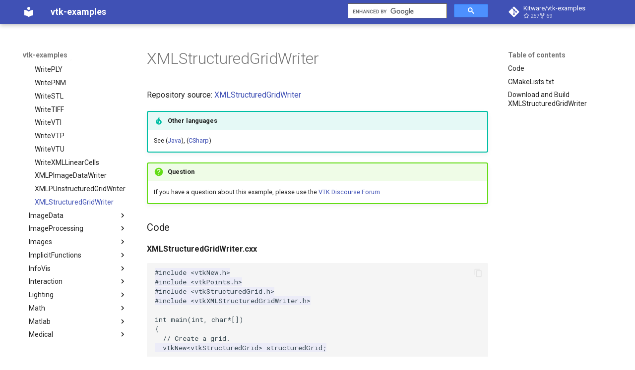

--- FILE ---
content_type: text/html; charset=utf-8
request_url: https://examples.vtk.org/site/Cxx/IO/XMLStructuredGridWriter/
body_size: 41333
content:
<!doctype html><html lang=en class=no-js> <head><meta charset=utf-8><meta name=viewport content="width=device-width,initial-scale=1"><link href=https://examples.vtk.org/site/Cxx/IO/XMLStructuredGridWriter/ rel=canonical><link href=../XMLPUnstructuredGridWriter/ rel=prev><link href=../../ImageData/CellIdFromGridCoordinates/ rel=next><link rel=icon href=../../../assets/images/favicon.png><meta name=generator content="mkdocs-1.6.1, mkdocs-material-9.7.1"><meta name=google-site-verification content=nJqh3TVb_44fMl2gS61agt_bRNFEaI496UaXYL-wLZI><link rel=stylesheet href=../../../assets/stylesheets/main.484c7ddc.min.css><link rel=preconnect href=https://fonts.gstatic.com crossorigin><link rel=stylesheet href="https://fonts.googleapis.com/css?family=Roboto:300,300i,400,400i,700,700i%7CRoboto+Mono:400,400i,700,700i&display=fallback"><style>:root{--md-text-font:"Roboto";--md-code-font:"Roboto Mono"}</style><link rel=stylesheet href=../../../stylesheets/extra.css><script>__md_scope=new URL("../../..",location),__md_hash=e=>[...e].reduce(((e,_)=>(e<<5)-e+_.charCodeAt(0)),0),__md_get=(e,_=localStorage,t=__md_scope)=>JSON.parse(_.getItem(t.pathname+"."+e)),__md_set=(e,_,t=localStorage,a=__md_scope)=>{try{t.setItem(a.pathname+"."+e,JSON.stringify(_))}catch(e){}}</script><script>
  (function() {
    var cx = '47656ffcafe2e7ab2';
    var gcse = document.createElement('script');
    gcse.type = 'text/javascript';
    gcse.async = true;
    gcse.src = 'https://cse.google.com/cse.js?cx=' + cx;
    var s = document.getElementsByTagName('script')[0];
    s.parentNode.insertBefore(gcse, s);
  })();
</script><script>
registerListener('load', setLazy);
registerListener('load', lazyLoad);
registerListener('scroll', lazyLoad);

var lazy = [];

function setLazy(){
    lazy = document.getElementsByClassName('lazy');
    console.log('Found ' + lazy.length + ' lazy images');
}

function lazyLoad(){
    for(var i=0; i<lazy.length; i++){
        if(isInViewport(lazy[i])){
            if (lazy[i].getAttribute('data-src')){
                lazy[i].src = lazy[i].getAttribute('data-src');
                lazy[i].removeAttribute('data-src');
            }
        }
    }

    cleanLazy();
}

function cleanLazy(){
    lazy = Array.prototype.filter.call(lazy, function(l){ return l.getAttribute('data-src');});
}

function isInViewport(el){
    var rect = el.getBoundingClientRect();

    return (
        rect.bottom >= 0 &&
        rect.right >= 0 &&
        rect.top <= (window.innerHeight || document.documentElement.clientHeight) &&
        rect.left <= (window.innerWidth || document.documentElement.clientWidth)
     );
}

function registerListener(event, func) {
    if (window.addEventListener) {
        window.addEventListener(event, func)
    } else {
        window.attachEvent('on' + event, func)
    }
}
</script></head> <body dir=ltr> <input class=md-toggle data-md-toggle=drawer type=checkbox id=__drawer autocomplete=off> <input class=md-toggle data-md-toggle=search type=checkbox id=__search autocomplete=off> <label class=md-overlay for=__drawer></label> <div data-md-component=skip> <a href=#code class=md-skip> Skip to content </a> </div> <div data-md-component=announce> </div> <header class="md-header md-header--shadow" data-md-component=header> <nav class="md-header__inner md-grid" aria-label=Header> <a href=../../.. title=vtk-examples class="md-header__button md-logo" aria-label=vtk-examples data-md-component=logo> <svg xmlns=http://www.w3.org/2000/svg viewbox="0 0 24 24"><path d="M12 8a3 3 0 0 0 3-3 3 3 0 0 0-3-3 3 3 0 0 0-3 3 3 3 0 0 0 3 3m0 3.54C9.64 9.35 6.5 8 3 8v11c3.5 0 6.64 1.35 9 3.54 2.36-2.19 5.5-3.54 9-3.54V8c-3.5 0-6.64 1.35-9 3.54"/></svg> </a> <label class="md-header__button md-icon" for=__drawer> <svg xmlns=http://www.w3.org/2000/svg viewbox="0 0 24 24"><path d="M3 6h18v2H3zm0 5h18v2H3zm0 5h18v2H3z"/></svg> </label> <div class=md-header__title data-md-component=header-title> <div class=md-header__ellipsis> <div class=md-header__topic> <span class=md-ellipsis> vtk-examples </span> </div> <div class=md-header__topic data-md-component=header-topic> <span class=md-ellipsis> XMLStructuredGridWriter </span> </div> </div> </div> <script>var palette=__md_get("__palette");if(palette&&palette.color){if("(prefers-color-scheme)"===palette.color.media){var media=matchMedia("(prefers-color-scheme: light)"),input=document.querySelector(media.matches?"[data-md-color-media='(prefers-color-scheme: light)']":"[data-md-color-media='(prefers-color-scheme: dark)']");palette.color.media=input.getAttribute("data-md-color-media"),palette.color.scheme=input.getAttribute("data-md-color-scheme"),palette.color.primary=input.getAttribute("data-md-color-primary"),palette.color.accent=input.getAttribute("data-md-color-accent")}for(var[key,value]of Object.entries(palette.color))document.body.setAttribute("data-md-color-"+key,value)}</script> <label class="md-header__button md-icon" for=__search> <svg xmlns=http://www.w3.org/2000/svg viewbox="0 0 24 24"><path d="M9.5 3A6.5 6.5 0 0 1 16 9.5c0 1.61-.59 3.09-1.56 4.23l.27.27h.79l5 5-1.5 1.5-5-5v-.79l-.27-.27A6.52 6.52 0 0 1 9.5 16 6.5 6.5 0 0 1 3 9.5 6.5 6.5 0 0 1 9.5 3m0 2C7 5 5 7 5 9.5S7 14 9.5 14 14 12 14 9.5 12 5 9.5 5"/></svg> </label> <!DOCTYPE HTML PUBLIC "-//W3C//DTD HTML 4.01 Transitional//EN"><gcse:searchbox-only>Search enableAutoComplete="true"</gcse:searchbox-only> <div class=md-header__source> <a href=https://github.com/Kitware/vtk-examples title="Go to repository" class=md-source data-md-component=source> <div class="md-source__icon md-icon"> <svg xmlns=http://www.w3.org/2000/svg viewbox="0 0 448 512"><!-- Font Awesome Free 7.1.0 by @fontawesome - https://fontawesome.com License - https://fontawesome.com/license/free (Icons: CC BY 4.0, Fonts: SIL OFL 1.1, Code: MIT License) Copyright 2025 Fonticons, Inc.--><path d="M439.6 236.1 244 40.5c-5.4-5.5-12.8-8.5-20.4-8.5s-15 3-20.4 8.4L162.5 81l51.5 51.5c27.1-9.1 52.7 16.8 43.4 43.7l49.7 49.7c34.2-11.8 61.2 31 35.5 56.7-26.5 26.5-70.2-2.9-56-37.3L240.3 199v121.9c25.3 12.5 22.3 41.8 9.1 55-6.4 6.4-15.2 10.1-24.3 10.1s-17.8-3.6-24.3-10.1c-17.6-17.6-11.1-46.9 11.2-56v-123c-20.8-8.5-24.6-30.7-18.6-45L142.6 101 8.5 235.1C3 240.6 0 247.9 0 255.5s3 15 8.5 20.4l195.6 195.7c5.4 5.4 12.7 8.4 20.4 8.4s15-3 20.4-8.4l194.7-194.7c5.4-5.4 8.4-12.8 8.4-20.4s-3-15-8.4-20.4"/></svg> </div> <div class=md-source__repository> Kitware/vtk-examples </div> </a> </div> </nav> </header> <div class=md-container data-md-component=container> <main class=md-main data-md-component=main> <div class="md-main__inner md-grid"> <div class="md-sidebar md-sidebar--primary" data-md-component=sidebar data-md-type=navigation> <div class=md-sidebar__scrollwrap> <div class=md-sidebar__inner> <nav class="md-nav md-nav--primary" aria-label=Navigation data-md-level=0> <label class=md-nav__title for=__drawer> <a href=../../.. title=vtk-examples class="md-nav__button md-logo" aria-label=vtk-examples data-md-component=logo> <svg xmlns=http://www.w3.org/2000/svg viewbox="0 0 24 24"><path d="M12 8a3 3 0 0 0 3-3 3 3 0 0 0-3-3 3 3 0 0 0-3 3 3 3 0 0 0 3 3m0 3.54C9.64 9.35 6.5 8 3 8v11c3.5 0 6.64 1.35 9 3.54 2.36-2.19 5.5-3.54 9-3.54V8c-3.5 0-6.64 1.35-9 3.54"/></svg> </a> vtk-examples </label> <div class=md-nav__source> <a href=https://github.com/Kitware/vtk-examples title="Go to repository" class=md-source data-md-component=source> <div class="md-source__icon md-icon"> <svg xmlns=http://www.w3.org/2000/svg viewbox="0 0 448 512"><!-- Font Awesome Free 7.1.0 by @fontawesome - https://fontawesome.com License - https://fontawesome.com/license/free (Icons: CC BY 4.0, Fonts: SIL OFL 1.1, Code: MIT License) Copyright 2025 Fonticons, Inc.--><path d="M439.6 236.1 244 40.5c-5.4-5.5-12.8-8.5-20.4-8.5s-15 3-20.4 8.4L162.5 81l51.5 51.5c27.1-9.1 52.7 16.8 43.4 43.7l49.7 49.7c34.2-11.8 61.2 31 35.5 56.7-26.5 26.5-70.2-2.9-56-37.3L240.3 199v121.9c25.3 12.5 22.3 41.8 9.1 55-6.4 6.4-15.2 10.1-24.3 10.1s-17.8-3.6-24.3-10.1c-17.6-17.6-11.1-46.9 11.2-56v-123c-20.8-8.5-24.6-30.7-18.6-45L142.6 101 8.5 235.1C3 240.6 0 247.9 0 255.5s3 15 8.5 20.4l195.6 195.7c5.4 5.4 12.7 8.4 20.4 8.4s15-3 20.4-8.4l194.7-194.7c5.4-5.4 8.4-12.8 8.4-20.4s-3-15-8.4-20.4"/></svg> </div> <div class=md-source__repository> Kitware/vtk-examples </div> </a> </div> <ul class=md-nav__list data-md-scrollfix> <li class=md-nav__item> <a href=../../.. class=md-nav__link> <span class=md-ellipsis> About the Examples </span> </a> </li> <li class=md-nav__item> <a href=../../../CSharp/ class=md-nav__link> <span class=md-ellipsis> CSharp Examples </span> </a> </li> <li class=md-nav__item> <a href=../../../CSharpHowTo/ class=md-nav__link> <span class=md-ellipsis> CSharp How To </span> </a> </li> <li class=md-nav__item> <a href=../../ class=md-nav__link> <span class=md-ellipsis> C++ Examples </span> </a> </li> <li class=md-nav__item> <a href=../../../CxxHowTo/ class=md-nav__link> <span class=md-ellipsis> C++ How To </span> </a> </li> <li class=md-nav__item> <a href=../../../Java/ class=md-nav__link> <span class=md-ellipsis> Java Examples </span> </a> </li> <li class=md-nav__item> <a href=../../../JavaHowTo/ class=md-nav__link> <span class=md-ellipsis> Java How To </span> </a> </li> <li class=md-nav__item> <a href=../../../JavaScript/ class=md-nav__link> <span class=md-ellipsis> JavaScript </span> </a> </li> <li class=md-nav__item> <a href=../../../Python/ class=md-nav__link> <span class=md-ellipsis> Python Examples </span> </a> </li> <li class=md-nav__item> <a href=../../../PythonHowTo/ class=md-nav__link> <span class=md-ellipsis> Python How To </span> </a> </li> <li class=md-nav__item> <a href=../../../PythonicAPI/ class=md-nav__link> <span class=md-ellipsis> PythonicAPI Examples </span> </a> </li> <li class=md-nav__item> <a href=../../../PythonicAPIComments/ class=md-nav__link> <span class=md-ellipsis> Python API Comments </span> </a> </li> <li class=md-nav__item> <a href=../../../Trame/ class=md-nav__link> <span class=md-ellipsis> Trame Examples </span> </a> </li> <li class=md-nav__item> <a href=../../../VTKBook/ class=md-nav__link> <span class=md-ellipsis> VTK Textbook Updates </span> </a> </li> <li class=md-nav__item> <a href=../../../VTKBookFigures/ class=md-nav__link> <span class=md-ellipsis> VTK Book Figure Examples </span> </a> </li> <li class=md-nav__item> <a href=../../../VTKFileFormats/ class=md-nav__link> <span class=md-ellipsis> VTK File Formats </span> </a> </li> <li class="md-nav__item md-nav__item--nested"> <input class="md-nav__toggle md-toggle " type=checkbox id=__nav_17> <label class=md-nav__link for=__nav_17 id=__nav_17_label tabindex=0> <span class=md-ellipsis> CSharp </span> <span class="md-nav__icon md-icon"></span> </label> <nav class=md-nav data-md-level=1 aria-labelledby=__nav_17_label aria-expanded=false> <label class=md-nav__title for=__nav_17> <span class="md-nav__icon md-icon"></span> CSharp </label> <ul class=md-nav__list data-md-scrollfix> <li class="md-nav__item md-nav__item--nested"> <input class="md-nav__toggle md-toggle " type=checkbox id=__nav_17_1> <label class=md-nav__link for=__nav_17_1 id=__nav_17_1_label tabindex=0> <span class=md-ellipsis> Coverage </span> <span class="md-nav__icon md-icon"></span> </label> <nav class=md-nav data-md-level=2 aria-labelledby=__nav_17_1_label aria-expanded=false> <label class=md-nav__title for=__nav_17_1> <span class="md-nav__icon md-icon"></span> Coverage </label> <ul class=md-nav__list data-md-scrollfix> <li class=md-nav__item> <a href=../../../CSharp/Coverage/CSharpVTKClassesNotUsed/ class=md-nav__link> <span class=md-ellipsis> VTK Classes not used in the Examples </span> </a> </li> <li class=md-nav__item> <a href=../../../CSharp/Coverage/CSharpVTKClassesUsed/ class=md-nav__link> <span class=md-ellipsis> VTK Classes used in the Examples </span> </a> </li> </ul> </nav> </li> <li class="md-nav__item md-nav__item--nested"> <input class="md-nav__toggle md-toggle " type=checkbox id=__nav_17_2> <label class=md-nav__link for=__nav_17_2 id=__nav_17_2_label tabindex=0> <span class=md-ellipsis> Filtering </span> <span class="md-nav__icon md-icon"></span> </label> <nav class=md-nav data-md-level=2 aria-labelledby=__nav_17_2_label aria-expanded=false> <label class=md-nav__title for=__nav_17_2> <span class="md-nav__icon md-icon"></span> Filtering </label> <ul class=md-nav__list data-md-scrollfix> <li class=md-nav__item> <a href=../../../CSharp/Filtering/ContoursFromPolyData/ class=md-nav__link> <span class=md-ellipsis> ContoursFromPolyData </span> </a> </li> </ul> </nav> </li> <li class="md-nav__item md-nav__item--nested"> <input class="md-nav__toggle md-toggle " type=checkbox id=__nav_17_3> <label class=md-nav__link for=__nav_17_3 id=__nav_17_3_label tabindex=0> <span class=md-ellipsis> Filters </span> <span class="md-nav__icon md-icon"></span> </label> <nav class=md-nav data-md-level=2 aria-labelledby=__nav_17_3_label aria-expanded=false> <label class=md-nav__title for=__nav_17_3> <span class="md-nav__icon md-icon"></span> Filters </label> <ul class=md-nav__list data-md-scrollfix> <li class=md-nav__item> <a href=../../../CSharp/Filters/ImplicitBoolean/ class=md-nav__link> <span class=md-ellipsis> ImplicitBoolean </span> </a> </li> </ul> </nav> </li> <li class="md-nav__item md-nav__item--nested"> <input class="md-nav__toggle md-toggle " type=checkbox id=__nav_17_4> <label class=md-nav__link for=__nav_17_4 id=__nav_17_4_label tabindex=0> <span class=md-ellipsis> GeometricObjects </span> <span class="md-nav__icon md-icon"></span> </label> <nav class=md-nav data-md-level=2 aria-labelledby=__nav_17_4_label aria-expanded=false> <label class=md-nav__title for=__nav_17_4> <span class="md-nav__icon md-icon"></span> GeometricObjects </label> <ul class=md-nav__list data-md-scrollfix> <li class=md-nav__item> <a href=../../../CSharp/GeometricObjects/Arrow/ class=md-nav__link> <span class=md-ellipsis> Arrow </span> </a> </li> <li class=md-nav__item> <a href=../../../CSharp/GeometricObjects/Axes/ class=md-nav__link> <span class=md-ellipsis> Axes </span> </a> </li> <li class=md-nav__item> <a href=../../../CSharp/GeometricObjects/ColoredLines/ class=md-nav__link> <span class=md-ellipsis> ColoredLines </span> </a> </li> <li class=md-nav__item> <a href=../../../CSharp/GeometricObjects/Cone/ class=md-nav__link> <span class=md-ellipsis> Cone </span> </a> </li> <li class=md-nav__item> <a href=../../../CSharp/GeometricObjects/Cube/ class=md-nav__link> <span class=md-ellipsis> Cube </span> </a> </li> <li class=md-nav__item> <a href=../../../CSharp/GeometricObjects/Cylinder/ class=md-nav__link> <span class=md-ellipsis> Cylinder </span> </a> </li> <li class=md-nav__item> <a href=../../../CSharp/GeometricObjects/Disk/ class=md-nav__link> <span class=md-ellipsis> Disk </span> </a> </li> <li class=md-nav__item> <a href=../../../CSharp/GeometricObjects/Frustum/ class=md-nav__link> <span class=md-ellipsis> Frustum </span> </a> </li> <li class=md-nav__item> <a href=../../../CSharp/GeometricObjects/GeometricObjectsDemo/ class=md-nav__link> <span class=md-ellipsis> GeometricObjectsDemo </span> </a> </li> <li class=md-nav__item> <a href=../../../CSharp/GeometricObjects/Hexahedron/ class=md-nav__link> <span class=md-ellipsis> Hexahedron </span> </a> </li> <li class=md-nav__item> <a href=../../../CSharp/GeometricObjects/Line/ class=md-nav__link> <span class=md-ellipsis> Line </span> </a> </li> <li class=md-nav__item> <a href=../../../CSharp/GeometricObjects/LongLine/ class=md-nav__link> <span class=md-ellipsis> LongLine </span> </a> </li> <li class=md-nav__item> <a href=../../../CSharp/GeometricObjects/OrientedArrow/ class=md-nav__link> <span class=md-ellipsis> OrientedArrow </span> </a> </li> <li class=md-nav__item> <a href=../../../CSharp/GeometricObjects/ParametricObjects/ class=md-nav__link> <span class=md-ellipsis> ParametricObjects </span> </a> </li> <li class=md-nav__item> <a href=../../../CSharp/GeometricObjects/ParametricObjectsDemo/ class=md-nav__link> <span class=md-ellipsis> ParametricObjectsDemo </span> </a> </li> <li class=md-nav__item> <a href=../../../CSharp/GeometricObjects/Plane/ class=md-nav__link> <span class=md-ellipsis> Plane </span> </a> </li> <li class=md-nav__item> <a href=../../../CSharp/GeometricObjects/Planes/ class=md-nav__link> <span class=md-ellipsis> Planes </span> </a> </li> <li class=md-nav__item> <a href=../../../CSharp/GeometricObjects/PlanesIntersection/ class=md-nav__link> <span class=md-ellipsis> PlanesIntersection </span> </a> </li> <li class=md-nav__item> <a href=../../../CSharp/GeometricObjects/PlatonicSolid/ class=md-nav__link> <span class=md-ellipsis> PlatonicSolid </span> </a> </li> <li class=md-nav__item> <a href=../../../CSharp/GeometricObjects/Point/ class=md-nav__link> <span class=md-ellipsis> Point </span> </a> </li> <li class=md-nav__item> <a href=../../../CSharp/GeometricObjects/PolyLine/ class=md-nav__link> <span class=md-ellipsis> PolyLine </span> </a> </li> <li class=md-nav__item> <a href=../../../CSharp/GeometricObjects/Polygon/ class=md-nav__link> <span class=md-ellipsis> Polygon </span> </a> </li> <li class=md-nav__item> <a href=../../../CSharp/GeometricObjects/PolygonIntersection/ class=md-nav__link> <span class=md-ellipsis> PolygonIntersection </span> </a> </li> <li class=md-nav__item> <a href=../../../CSharp/GeometricObjects/Pyramid/ class=md-nav__link> <span class=md-ellipsis> Pyramid </span> </a> </li> <li class=md-nav__item> <a href=../../../CSharp/GeometricObjects/Quad/ class=md-nav__link> <span class=md-ellipsis> Quad </span> </a> </li> <li class=md-nav__item> <a href=../../../CSharp/GeometricObjects/RegularPolygonSource/ class=md-nav__link> <span class=md-ellipsis> RegularPolygonSource </span> </a> </li> <li class=md-nav__item> <a href=../../../CSharp/GeometricObjects/Sphere/ class=md-nav__link> <span class=md-ellipsis> Sphere </span> </a> </li> <li class=md-nav__item> <a href=../../../CSharp/GeometricObjects/Tetrahedron/ class=md-nav__link> <span class=md-ellipsis> Tetrahedron </span> </a> </li> <li class=md-nav__item> <a href=../../../CSharp/GeometricObjects/Triangle/ class=md-nav__link> <span class=md-ellipsis> Triangle </span> </a> </li> <li class=md-nav__item> <a href=../../../CSharp/GeometricObjects/TriangleStrip/ class=md-nav__link> <span class=md-ellipsis> TriangleStrip </span> </a> </li> <li class=md-nav__item> <a href=../../../CSharp/GeometricObjects/Vertex/ class=md-nav__link> <span class=md-ellipsis> Vertex </span> </a> </li> </ul> </nav> </li> <li class="md-nav__item md-nav__item--nested"> <input class="md-nav__toggle md-toggle " type=checkbox id=__nav_17_5> <label class=md-nav__link for=__nav_17_5 id=__nav_17_5_label tabindex=0> <span class=md-ellipsis> IO </span> <span class="md-nav__icon md-icon"></span> </label> <nav class=md-nav data-md-level=2 aria-labelledby=__nav_17_5_label aria-expanded=false> <label class=md-nav__title for=__nav_17_5> <span class="md-nav__icon md-icon"></span> IO </label> <ul class=md-nav__list data-md-scrollfix> <li class=md-nav__item> <a href=../../../CSharp/IO/ConvertFile/ class=md-nav__link> <span class=md-ellipsis> ConvertFile </span> </a> </li> <li class=md-nav__item> <a href=../../../CSharp/IO/DEMReader/ class=md-nav__link> <span class=md-ellipsis> DEMReader </span> </a> </li> <li class=md-nav__item> <a href=../../../CSharp/IO/FindAllArrayNames/ class=md-nav__link> <span class=md-ellipsis> FindAllArrayNames </span> </a> </li> <li class=md-nav__item> <a href=../../../CSharp/IO/ImageReader2Factory/ class=md-nav__link> <span class=md-ellipsis> ImageReader2Factory </span> </a> </li> <li class=md-nav__item> <a href=../../../CSharp/IO/JPEGReader/ class=md-nav__link> <span class=md-ellipsis> JPEGReader </span> </a> </li> <li class=md-nav__item> <a href=../../../CSharp/IO/JPEGWriter/ class=md-nav__link> <span class=md-ellipsis> JPEGWriter </span> </a> </li> <li class=md-nav__item> <a href=../../../CSharp/IO/MetaImageReader/ class=md-nav__link> <span class=md-ellipsis> MetaImageReader </span> </a> </li> <li class=md-nav__item> <a href=../../../CSharp/IO/MetaImageWriter/ class=md-nav__link> <span class=md-ellipsis> MetaImageWriter </span> </a> </li> <li class=md-nav__item> <a href=../../../CSharp/IO/PNGReader/ class=md-nav__link> <span class=md-ellipsis> PNGReader </span> </a> </li> <li class=md-nav__item> <a href=../../../CSharp/IO/ParticleReader/ class=md-nav__link> <span class=md-ellipsis> ParticleReader </span> </a> </li> <li class=md-nav__item> <a href=../../../CSharp/IO/ReadBMP/ class=md-nav__link> <span class=md-ellipsis> ReadBMP </span> </a> </li> <li class=md-nav__item> <a href=../../../CSharp/IO/ReadDICOMSeries/ class=md-nav__link> <span class=md-ellipsis> ReadDICOMSeries </span> </a> </li> <li class=md-nav__item> <a href=../../../CSharp/IO/ReadImageData/ class=md-nav__link> <span class=md-ellipsis> ReadImageData </span> </a> </li> <li class=md-nav__item> <a href=../../../CSharp/IO/ReadOBJ/ class=md-nav__link> <span class=md-ellipsis> ReadOBJ </span> </a> </li> <li class=md-nav__item> <a href=../../../CSharp/IO/ReadPDB/ class=md-nav__link> <span class=md-ellipsis> ReadPDB </span> </a> </li> <li class=md-nav__item> <a href=../../../CSharp/IO/ReadPLOT3D/ class=md-nav__link> <span class=md-ellipsis> ReadPLOT3D </span> </a> </li> <li class=md-nav__item> <a href=../../../CSharp/IO/ReadPLY/ class=md-nav__link> <span class=md-ellipsis> ReadPLY </span> </a> </li> <li class=md-nav__item> <a href=../../../CSharp/IO/ReadPNM/ class=md-nav__link> <span class=md-ellipsis> ReadPNM </span> </a> </li> <li class=md-nav__item> <a href=../../../CSharp/IO/ReadPlainText/ class=md-nav__link> <span class=md-ellipsis> ReadPlainText </span> </a> </li> <li class=md-nav__item> <a href=../../../CSharp/IO/ReadPolyData/ class=md-nav__link> <span class=md-ellipsis> ReadPolyData </span> </a> </li> <li class=md-nav__item> <a href=../../../CSharp/IO/ReadRectilinearGrid/ class=md-nav__link> <span class=md-ellipsis> ReadRectilinearGrid </span> </a> </li> <li class=md-nav__item> <a href=../../../CSharp/IO/ReadSTL/ class=md-nav__link> <span class=md-ellipsis> ReadSTL </span> </a> </li> <li class=md-nav__item> <a href=../../../CSharp/IO/ReadStructuredGrid/ class=md-nav__link> <span class=md-ellipsis> ReadStructuredGrid </span> </a> </li> <li class=md-nav__item> <a href=../../../CSharp/IO/ReadTIFF/ class=md-nav__link> <span class=md-ellipsis> ReadTIFF </span> </a> </li> <li class=md-nav__item> <a href=../../../CSharp/IO/ReadUnknownTypeXMLFile/ class=md-nav__link> <span class=md-ellipsis> ReadUnknownTypeXMLFile </span> </a> </li> <li class=md-nav__item> <a href=../../../CSharp/IO/ReadUnstructuredGrid/ class=md-nav__link> <span class=md-ellipsis> ReadUnstructuredGrid </span> </a> </li> <li class=md-nav__item> <a href=../../../CSharp/IO/SimplePointsReader/ class=md-nav__link> <span class=md-ellipsis> SimplePointsReader </span> </a> </li> <li class=md-nav__item> <a href=../../../CSharp/IO/VRML/ class=md-nav__link> <span class=md-ellipsis> VRML </span> </a> </li> <li class=md-nav__item> <a href=../../../CSharp/IO/WriteBMP/ class=md-nav__link> <span class=md-ellipsis> WriteBMP </span> </a> </li> <li class=md-nav__item> <a href=../../../CSharp/IO/WritePNG/ class=md-nav__link> <span class=md-ellipsis> WritePNG </span> </a> </li> <li class=md-nav__item> <a href=../../../CSharp/IO/WritePNM/ class=md-nav__link> <span class=md-ellipsis> WritePNM </span> </a> </li> <li class=md-nav__item> <a href=../../../CSharp/IO/WriteTIFF/ class=md-nav__link> <span class=md-ellipsis> WriteTIFF </span> </a> </li> <li class=md-nav__item> <a href=../../../CSharp/IO/WriteVTI/ class=md-nav__link> <span class=md-ellipsis> WriteVTI </span> </a> </li> <li class=md-nav__item> <a href=../../../CSharp/IO/WriteVTP/ class=md-nav__link> <span class=md-ellipsis> WriteVTP </span> </a> </li> <li class=md-nav__item> <a href=../../../CSharp/IO/WriteVTU/ class=md-nav__link> <span class=md-ellipsis> WriteVTU </span> </a> </li> <li class=md-nav__item> <a href=../../../CSharp/IO/XMLStructuredGridWriter/ class=md-nav__link> <span class=md-ellipsis> XMLStructuredGridWriter </span> </a> </li> </ul> </nav> </li> <li class="md-nav__item md-nav__item--nested"> <input class="md-nav__toggle md-toggle " type=checkbox id=__nav_17_6> <label class=md-nav__link for=__nav_17_6 id=__nav_17_6_label tabindex=0> <span class=md-ellipsis> ImplicitFunctions </span> <span class="md-nav__icon md-icon"></span> </label> <nav class=md-nav data-md-level=2 aria-labelledby=__nav_17_6_label aria-expanded=false> <label class=md-nav__title for=__nav_17_6> <span class="md-nav__icon md-icon"></span> ImplicitFunctions </label> <ul class=md-nav__list data-md-scrollfix> <li class=md-nav__item> <a href=../../../CSharp/ImplicitFunctions/ImplicitSphere/ class=md-nav__link> <span class=md-ellipsis> ImplicitSphere </span> </a> </li> <li class=md-nav__item> <a href=../../../CSharp/ImplicitFunctions/IsoContours/ class=md-nav__link> <span class=md-ellipsis> IsoContours </span> </a> </li> <li class=md-nav__item> <a href=../../../CSharp/ImplicitFunctions/SampleFunction/ class=md-nav__link> <span class=md-ellipsis> SampleFunction </span> </a> </li> </ul> </nav> </li> <li class="md-nav__item md-nav__item--nested"> <input class="md-nav__toggle md-toggle " type=checkbox id=__nav_17_7> <label class=md-nav__link for=__nav_17_7 id=__nav_17_7_label tabindex=0> <span class=md-ellipsis> InfoVis </span> <span class="md-nav__icon md-icon"></span> </label> <nav class=md-nav data-md-level=2 aria-labelledby=__nav_17_7_label aria-expanded=false> <label class=md-nav__title for=__nav_17_7> <span class="md-nav__icon md-icon"></span> InfoVis </label> <ul class=md-nav__list data-md-scrollfix> <li class=md-nav__item> <a href=../../../CSharp/InfoVis/XGMLReader/ class=md-nav__link> <span class=md-ellipsis> XGMLReader </span> </a> </li> </ul> </nav> </li> <li class="md-nav__item md-nav__item--nested"> <input class="md-nav__toggle md-toggle " type=checkbox id=__nav_17_8> <label class=md-nav__link for=__nav_17_8 id=__nav_17_8_label tabindex=0> <span class=md-ellipsis> Meshes </span> <span class="md-nav__icon md-icon"></span> </label> <nav class=md-nav data-md-level=2 aria-labelledby=__nav_17_8_label aria-expanded=false> <label class=md-nav__title for=__nav_17_8> <span class="md-nav__icon md-icon"></span> Meshes </label> <ul class=md-nav__list data-md-scrollfix> <li class=md-nav__item> <a href=../../../CSharp/Meshes/BoundaryEdges/ class=md-nav__link> <span class=md-ellipsis> BoundaryEdges </span> </a> </li> <li class=md-nav__item> <a href=../../../CSharp/Meshes/CapClip/ class=md-nav__link> <span class=md-ellipsis> CapClip </span> </a> </li> <li class=md-nav__item> <a href=../../../CSharp/Meshes/CellEdges/ class=md-nav__link> <span class=md-ellipsis> CellEdges </span> </a> </li> <li class=md-nav__item> <a href=../../../CSharp/Meshes/ColoredElevationMap/ class=md-nav__link> <span class=md-ellipsis> ColoredElevationMap </span> </a> </li> <li class=md-nav__item> <a href=../../../CSharp/Meshes/Decimate/ class=md-nav__link> <span class=md-ellipsis> Decimate </span> </a> </li> <li class=md-nav__item> <a href=../../../CSharp/Meshes/ElevationFilter/ class=md-nav__link> <span class=md-ellipsis> ElevationFilter </span> </a> </li> <li class=md-nav__item> <a href=../../../CSharp/Meshes/ExtractEdges/ class=md-nav__link> <span class=md-ellipsis> ExtractEdges </span> </a> </li> <li class=md-nav__item> <a href=../../../CSharp/Meshes/FillHoles/ class=md-nav__link> <span class=md-ellipsis> FillHoles </span> </a> </li> <li class=md-nav__item> <a href=../../../CSharp/Meshes/MatrixMathFilter/ class=md-nav__link> <span class=md-ellipsis> MatrixMathFilter </span> </a> </li> <li class=md-nav__item> <a href=../../../CSharp/Meshes/OBBDicer/ class=md-nav__link> <span class=md-ellipsis> OBBDicer </span> </a> </li> <li class=md-nav__item> <a href=../../../CSharp/Meshes/QuadricClustering/ class=md-nav__link> <span class=md-ellipsis> QuadricClustering </span> </a> </li> <li class=md-nav__item> <a href=../../../CSharp/Meshes/QuadricDecimation/ class=md-nav__link> <span class=md-ellipsis> QuadricDecimation </span> </a> </li> <li class=md-nav__item> <a href=../../../CSharp/Meshes/SimpleElevationFilter/ class=md-nav__link> <span class=md-ellipsis> SimpleElevationFilter </span> </a> </li> <li class=md-nav__item> <a href=../../../CSharp/Meshes/SolidClip/ class=md-nav__link> <span class=md-ellipsis> SolidClip </span> </a> </li> <li class=md-nav__item> <a href=../../../CSharp/Meshes/Subdivision/ class=md-nav__link> <span class=md-ellipsis> Subdivision </span> </a> </li> <li class=md-nav__item> <a href=../../../CSharp/Meshes/Triangulate/ class=md-nav__link> <span class=md-ellipsis> Triangulate </span> </a> </li> <li class=md-nav__item> <a href=../../../CSharp/Meshes/WindowedSincPolyDataFilter/ class=md-nav__link> <span class=md-ellipsis> WindowedSincPolyDataFilter </span> </a> </li> </ul> </nav> </li> <li class="md-nav__item md-nav__item--nested"> <input class="md-nav__toggle md-toggle " type=checkbox id=__nav_17_9> <label class=md-nav__link for=__nav_17_9 id=__nav_17_9_label tabindex=0> <span class=md-ellipsis> Modelling </span> <span class="md-nav__icon md-icon"></span> </label> <nav class=md-nav data-md-level=2 aria-labelledby=__nav_17_9_label aria-expanded=false> <label class=md-nav__title for=__nav_17_9> <span class="md-nav__icon md-icon"></span> Modelling </label> <ul class=md-nav__list data-md-scrollfix> <li class=md-nav__item> <a href=../../../CSharp/Modelling/ExtractLargestIsosurface/ class=md-nav__link> <span class=md-ellipsis> ExtractLargestIsosurface </span> </a> </li> <li class=md-nav__item> <a href=../../../CSharp/Modelling/MarchingCubes/ class=md-nav__link> <span class=md-ellipsis> MarchingCubes </span> </a> </li> <li class=md-nav__item> <a href=../../../CSharp/Modelling/MarchingSquares/ class=md-nav__link> <span class=md-ellipsis> MarchingSquares </span> </a> </li> </ul> </nav> </li> <li class="md-nav__item md-nav__item--nested"> <input class="md-nav__toggle md-toggle " type=checkbox id=__nav_17_10> <label class=md-nav__link for=__nav_17_10 id=__nav_17_10_label tabindex=0> <span class=md-ellipsis> PolyData </span> <span class="md-nav__icon md-icon"></span> </label> <nav class=md-nav data-md-level=2 aria-labelledby=__nav_17_10_label aria-expanded=false> <label class=md-nav__title for=__nav_17_10> <span class="md-nav__icon md-icon"></span> PolyData </label> <ul class=md-nav__list data-md-scrollfix> <li class=md-nav__item> <a href=../../../CSharp/PolyData/AlignFrames/ class=md-nav__link> <span class=md-ellipsis> AlignFrames </span> </a> </li> <li class=md-nav__item> <a href=../../../CSharp/PolyData/ClosedSurface/ class=md-nav__link> <span class=md-ellipsis> ClosedSurface </span> </a> </li> <li class=md-nav__item> <a href=../../../CSharp/PolyData/ColorDisconnectedRegions/ class=md-nav__link> <span class=md-ellipsis> ColorDisconnectedRegions </span> </a> </li> <li class=md-nav__item> <a href=../../../CSharp/PolyData/Curvature/ class=md-nav__link> <span class=md-ellipsis> Curvature </span> </a> </li> <li class=md-nav__item> <a href=../../../CSharp/PolyData/DijkstraGraphGeodesicPath/ class=md-nav__link> <span class=md-ellipsis> DijkstraGraphGeodesicPath </span> </a> </li> <li class=md-nav__item> <a href=../../../CSharp/PolyData/GreedyTerrainDecimation/ class=md-nav__link> <span class=md-ellipsis> GreedyTerrainDecimation </span> </a> </li> <li class=md-nav__item> <a href=../../../CSharp/PolyData/HighlightBadCells/ class=md-nav__link> <span class=md-ellipsis> HighlightBadCells </span> </a> </li> <li class=md-nav__item> <a href=../../../CSharp/PolyData/IterateOverLines/ class=md-nav__link> <span class=md-ellipsis> IterateOverLines </span> </a> </li> <li class=md-nav__item> <a href=../../../CSharp/PolyData/MultiBlockMergeFilter/ class=md-nav__link> <span class=md-ellipsis> MultiBlockMergeFilter </span> </a> </li> <li class=md-nav__item> <a href=../../../CSharp/PolyData/NullPoint/ class=md-nav__link> <span class=md-ellipsis> NullPoint </span> </a> </li> <li class=md-nav__item> <a href=../../../CSharp/PolyData/PolyDataConnectivityFilter_LargestRegion/ class=md-nav__link> <span class=md-ellipsis> PolyDataConnectivityFilter LargestRegion </span> </a> </li> <li class=md-nav__item> <a href=../../../CSharp/PolyData/PolyDataConnectivityFilter_SpecifiedRegion/ class=md-nav__link> <span class=md-ellipsis> PolyDataConnectivityFilter SpecifiedRegion </span> </a> </li> <li class=md-nav__item> <a href=../../../CSharp/PolyData/PolyDataGetPoint/ class=md-nav__link> <span class=md-ellipsis> PolyDataGetPoint </span> </a> </li> <li class=md-nav__item> <a href=../../../CSharp/PolyData/PolygonalSurfaceContourLineInterpolator/ class=md-nav__link> <span class=md-ellipsis> PolygonalSurfaceContourLineInterpolator </span> </a> </li> <li class=md-nav__item> <a href=../../../CSharp/PolyData/SelectPolyData/ class=md-nav__link> <span class=md-ellipsis> SelectPolyData </span> </a> </li> <li class=md-nav__item> <a href=../../../CSharp/PolyData/ShrinkPolyData/ class=md-nav__link> <span class=md-ellipsis> ShrinkPolyData </span> </a> </li> <li class=md-nav__item> <a href=../../../CSharp/PolyData/VectorFieldNonZeroExtraction/ class=md-nav__link> <span class=md-ellipsis> VectorFieldNonZeroExtraction </span> </a> </li> <li class=md-nav__item> <a href=../../../CSharp/PolyData/WarpVector/ class=md-nav__link> <span class=md-ellipsis> WarpVector </span> </a> </li> <li class=md-nav__item> <a href=../../../CSharp/PolyData/WeightedTransformFilter/ class=md-nav__link> <span class=md-ellipsis> WeightedTransformFilter </span> </a> </li> </ul> </nav> </li> <li class="md-nav__item md-nav__item--nested"> <input class="md-nav__toggle md-toggle " type=checkbox id=__nav_17_11> <label class=md-nav__link for=__nav_17_11 id=__nav_17_11_label tabindex=0> <span class=md-ellipsis> SimpleOperations </span> <span class="md-nav__icon md-icon"></span> </label> <nav class=md-nav data-md-level=2 aria-labelledby=__nav_17_11_label aria-expanded=false> <label class=md-nav__title for=__nav_17_11> <span class="md-nav__icon md-icon"></span> SimpleOperations </label> <ul class=md-nav__list data-md-scrollfix> <li class=md-nav__item> <a href=../../../CSharp/SimpleOperations/DistanceBetweenPoints/ class=md-nav__link> <span class=md-ellipsis> DistanceBetweenPoints </span> </a> </li> <li class=md-nav__item> <a href=../../../CSharp/SimpleOperations/DistancePointToLine/ class=md-nav__link> <span class=md-ellipsis> DistancePointToLine </span> </a> </li> <li class=md-nav__item> <a href=../../../CSharp/SimpleOperations/GaussianRandomNumber/ class=md-nav__link> <span class=md-ellipsis> GaussianRandomNumber </span> </a> </li> <li class=md-nav__item> <a href=../../../CSharp/SimpleOperations/PerspectiveTransform/ class=md-nav__link> <span class=md-ellipsis> PerspectiveTransform </span> </a> </li> <li class=md-nav__item> <a href=../../../CSharp/SimpleOperations/ProjectPointPlane/ class=md-nav__link> <span class=md-ellipsis> ProjectPointPlane </span> </a> </li> <li class=md-nav__item> <a href=../../../CSharp/SimpleOperations/RandomSequence/ class=md-nav__link> <span class=md-ellipsis> RandomSequence </span> </a> </li> <li class=md-nav__item> <a href=../../../CSharp/SimpleOperations/UniformRandomNumber/ class=md-nav__link> <span class=md-ellipsis> UniformRandomNumber </span> </a> </li> </ul> </nav> </li> <li class="md-nav__item md-nav__item--nested"> <input class="md-nav__toggle md-toggle " type=checkbox id=__nav_17_12> <label class=md-nav__link for=__nav_17_12 id=__nav_17_12_label tabindex=0> <span class=md-ellipsis> VisualizationAlgorithms </span> <span class="md-nav__icon md-icon"></span> </label> <nav class=md-nav data-md-level=2 aria-labelledby=__nav_17_12_label aria-expanded=false> <label class=md-nav__title for=__nav_17_12> <span class="md-nav__icon md-icon"></span> VisualizationAlgorithms </label> <ul class=md-nav__list data-md-scrollfix> <li class=md-nav__item> <a href=../../../CSharp/VisualizationAlgorithms/BandedPolyDataContourFilter/ class=md-nav__link> <span class=md-ellipsis> BandedPolyDataContourFilter </span> </a> </li> <li class=md-nav__item> <a href=../../../CSharp/VisualizationAlgorithms/FilledContours/ class=md-nav__link> <span class=md-ellipsis> FilledContours </span> </a> </li> </ul> </nav> </li> </ul> </nav> </li> <li class="md-nav__item md-nav__item--nested"> <input class="md-nav__toggle md-toggle " type=checkbox id=__nav_18> <label class=md-nav__link for=__nav_18 id=__nav_18_label tabindex=0> <span class=md-ellipsis> ColorNamesSeries </span> <span class="md-nav__icon md-icon"></span> </label> <nav class=md-nav data-md-level=1 aria-labelledby=__nav_18_label aria-expanded=false> <label class=md-nav__title for=__nav_18> <span class="md-nav__icon md-icon"></span> ColorNamesSeries </label> <ul class=md-nav__list data-md-scrollfix> <li class=md-nav__item> <a href=../../../ColorNamesSeries/ColorNamePatches/ class=md-nav__link> <span class=md-ellipsis> Color Names used in VTK </span> </a> </li> <li class=md-nav__item> <a href=../../../ColorNamesSeries/ColorSeriesPatches/ class=md-nav__link> <span class=md-ellipsis> Color Series used in VTK </span> </a> </li> </ul> </nav> </li> <li class="md-nav__item md-nav__item--active md-nav__item--nested"> <input class="md-nav__toggle md-toggle " type=checkbox id=__nav_19 checked> <label class=md-nav__link for=__nav_19 id=__nav_19_label tabindex=0> <span class=md-ellipsis> Cxx </span> <span class="md-nav__icon md-icon"></span> </label> <nav class=md-nav data-md-level=1 aria-labelledby=__nav_19_label aria-expanded=true> <label class=md-nav__title for=__nav_19> <span class="md-nav__icon md-icon"></span> Cxx </label> <ul class=md-nav__list data-md-scrollfix> <li class=md-nav__item> <a href=../../Snippets/ class=md-nav__link> <span class=md-ellipsis> Snippets </span> </a> </li> <li class="md-nav__item md-nav__item--nested"> <input class="md-nav__toggle md-toggle " type=checkbox id=__nav_19_2> <label class=md-nav__link for=__nav_19_2 id=__nav_19_2_label tabindex=0> <span class=md-ellipsis> Animation </span> <span class="md-nav__icon md-icon"></span> </label> <nav class=md-nav data-md-level=2 aria-labelledby=__nav_19_2_label aria-expanded=false> <label class=md-nav__title for=__nav_19_2> <span class="md-nav__icon md-icon"></span> Animation </label> <ul class=md-nav__list data-md-scrollfix> <li class=md-nav__item> <a href=../../Animation/AnimateActors/ class=md-nav__link> <span class=md-ellipsis> AnimateActors </span> </a> </li> <li class=md-nav__item> <a href=../../Animation/AnimationScene/ class=md-nav__link> <span class=md-ellipsis> AnimationScene </span> </a> </li> <li class=md-nav__item> <a href=../../Animation/RotatingSphere/ class=md-nav__link> <span class=md-ellipsis> RotatingSphere </span> </a> </li> </ul> </nav> </li> <li class="md-nav__item md-nav__item--nested"> <input class="md-nav__toggle md-toggle " type=checkbox id=__nav_19_3> <label class=md-nav__link for=__nav_19_3 id=__nav_19_3_label tabindex=0> <span class=md-ellipsis> Annotation </span> <span class="md-nav__icon md-icon"></span> </label> <nav class=md-nav data-md-level=2 aria-labelledby=__nav_19_3_label aria-expanded=false> <label class=md-nav__title for=__nav_19_3> <span class="md-nav__icon md-icon"></span> Annotation </label> <ul class=md-nav__list data-md-scrollfix> <li class=md-nav__item> <a href=../../Annotation/LegendScaleActor/ class=md-nav__link> <span class=md-ellipsis> LegendScaleActor </span> </a> </li> <li class=md-nav__item> <a href=../../Annotation/MultiLineText/ class=md-nav__link> <span class=md-ellipsis> MultiLineText </span> </a> </li> <li class=md-nav__item> <a href=../../Annotation/PolarAxesActor/ class=md-nav__link> <span class=md-ellipsis> PolarAxesActor </span> </a> </li> <li class=md-nav__item> <a href=../../Annotation/TextOrigin/ class=md-nav__link> <span class=md-ellipsis> TextOrigin </span> </a> </li> <li class=md-nav__item> <a href=../../Annotation/XYPlot/ class=md-nav__link> <span class=md-ellipsis> XYPlot </span> </a> </li> </ul> </nav> </li> <li class="md-nav__item md-nav__item--nested"> <input class="md-nav__toggle md-toggle " type=checkbox id=__nav_19_4> <label class=md-nav__link for=__nav_19_4 id=__nav_19_4_label tabindex=0> <span class=md-ellipsis> CMakeTechniques </span> <span class="md-nav__icon md-icon"></span> </label> <nav class=md-nav data-md-level=2 aria-labelledby=__nav_19_4_label aria-expanded=false> <label class=md-nav__title for=__nav_19_4> <span class="md-nav__icon md-icon"></span> CMakeTechniques </label> <ul class=md-nav__list data-md-scrollfix> <li class=md-nav__item> <a href=../../CMakeTechniques/CheckForModule/ class=md-nav__link> <span class=md-ellipsis> CheckForModule </span> </a> </li> </ul> </nav> </li> <li class="md-nav__item md-nav__item--nested"> <input class="md-nav__toggle md-toggle " type=checkbox id=__nav_19_5> <label class=md-nav__link for=__nav_19_5 id=__nav_19_5_label tabindex=0> <span class=md-ellipsis> CompositeData </span> <span class="md-nav__icon md-icon"></span> </label> <nav class=md-nav data-md-level=2 aria-labelledby=__nav_19_5_label aria-expanded=false> <label class=md-nav__title for=__nav_19_5> <span class="md-nav__icon md-icon"></span> CompositeData </label> <ul class=md-nav__list data-md-scrollfix> <li class=md-nav__item> <a href=../../CompositeData/CompositePolyDataMapper/ class=md-nav__link> <span class=md-ellipsis> CompositePolyDataMapper </span> </a> </li> <li class=md-nav__item> <a href=../../CompositeData/Generate2DAMRDataSetWithPulse/ class=md-nav__link> <span class=md-ellipsis> Generate2DAMRDataSetWithPulse </span> </a> </li> <li class=md-nav__item> <a href=../../CompositeData/Generate3DAMRDataSetWithPulse/ class=md-nav__link> <span class=md-ellipsis> Generate3DAMRDataSetWithPulse </span> </a> </li> <li class=md-nav__item> <a href=../../CompositeData/MultiBlockDataSet/ class=md-nav__link> <span class=md-ellipsis> MultiBlockDataSet </span> </a> </li> <li class=md-nav__item> <a href=../../CompositeData/OverlappingAMR/ class=md-nav__link> <span class=md-ellipsis> OverlappingAMR </span> </a> </li> </ul> </nav> </li> <li class="md-nav__item md-nav__item--nested"> <input class="md-nav__toggle md-toggle " type=checkbox id=__nav_19_6> <label class=md-nav__link for=__nav_19_6 id=__nav_19_6_label tabindex=0> <span class=md-ellipsis> Coverage </span> <span class="md-nav__icon md-icon"></span> </label> <nav class=md-nav data-md-level=2 aria-labelledby=__nav_19_6_label aria-expanded=false> <label class=md-nav__title for=__nav_19_6> <span class="md-nav__icon md-icon"></span> Coverage </label> <ul class=md-nav__list data-md-scrollfix> <li class=md-nav__item> <a href=../../Coverage/CxxVTKClassesNotUsed/ class=md-nav__link> <span class=md-ellipsis> VTK Classes not used in the Examples </span> </a> </li> <li class=md-nav__item> <a href=../../Coverage/CxxVTKClassesUsed/ class=md-nav__link> <span class=md-ellipsis> VTK Classes used in the Examples </span> </a> </li> </ul> </nav> </li> <li class="md-nav__item md-nav__item--nested"> <input class="md-nav__toggle md-toggle " type=checkbox id=__nav_19_7> <label class=md-nav__link for=__nav_19_7 id=__nav_19_7_label tabindex=0> <span class=md-ellipsis> DataStructures </span> <span class="md-nav__icon md-icon"></span> </label> <nav class=md-nav data-md-level=2 aria-labelledby=__nav_19_7_label aria-expanded=false> <label class=md-nav__title for=__nav_19_7> <span class="md-nav__icon md-icon"></span> DataStructures </label> <ul class=md-nav__list data-md-scrollfix> <li class=md-nav__item> <a href=../../DataStructures/BuildLocatorFromKClosestPoints/ class=md-nav__link> <span class=md-ellipsis> BuildLocatorFromKClosestPoints </span> </a> </li> <li class=md-nav__item> <a href=../../DataStructures/BuildOctree/ class=md-nav__link> <span class=md-ellipsis> BuildOctree </span> </a> </li> <li class=md-nav__item> <a href=../../DataStructures/ClosestNPoints/ class=md-nav__link> <span class=md-ellipsis> ClosestNPoints </span> </a> </li> <li class=md-nav__item> <a href=../../DataStructures/DataStructureComparison/ class=md-nav__link> <span class=md-ellipsis> DataStructureComparison </span> </a> </li> <li class=md-nav__item> <a href=../../DataStructures/IncrementalOctreePointLocator/ class=md-nav__link> <span class=md-ellipsis> IncrementalOctreePointLocator </span> </a> </li> <li class=md-nav__item> <a href=../../DataStructures/KDTree/ class=md-nav__link> <span class=md-ellipsis> KDTree </span> </a> </li> <li class=md-nav__item> <a href=../../DataStructures/KDTreeAccessPoints/ class=md-nav__link> <span class=md-ellipsis> KDTreeAccessPoints </span> </a> </li> <li class=md-nav__item> <a href=../../DataStructures/KDTreeFindPointsWithinRadius/ class=md-nav__link> <span class=md-ellipsis> KDTreeFindPointsWithinRadius </span> </a> </li> <li class=md-nav__item> <a href=../../DataStructures/KDTreeFindPointsWithinRadiusDemo/ class=md-nav__link> <span class=md-ellipsis> KDTreeFindPointsWithinRadiusDemo </span> </a> </li> <li class=md-nav__item> <a href=../../DataStructures/KDTreeTimingDemo/ class=md-nav__link> <span class=md-ellipsis> KDTreeTimingDemo </span> </a> </li> <li class=md-nav__item> <a href=../../DataStructures/KdTreePointLocatorClosestPoint/ class=md-nav__link> <span class=md-ellipsis> KdTreePointLocatorClosestPoint </span> </a> </li> <li class=md-nav__item> <a href=../../DataStructures/ModifiedBSPTreeExtractCells/ class=md-nav__link> <span class=md-ellipsis> ModifiedBSPTreeExtractCells </span> </a> </li> <li class=md-nav__item> <a href=../../DataStructures/ModifiedBSPTreeIntersectWithLine/ class=md-nav__link> <span class=md-ellipsis> ModifiedBSPTreeIntersectWithLine </span> </a> </li> <li class=md-nav__item> <a href=../../DataStructures/ModifiedBSPTreeTimingDemo/ class=md-nav__link> <span class=md-ellipsis> ModifiedBSPTreeTimingDemo </span> </a> </li> <li class=md-nav__item> <a href=../../DataStructures/OBBTreeExtractCells/ class=md-nav__link> <span class=md-ellipsis> OBBTreeExtractCells </span> </a> </li> <li class=md-nav__item> <a href=../../DataStructures/OBBTreeIntersectWithLine/ class=md-nav__link> <span class=md-ellipsis> OBBTreeIntersectWithLine </span> </a> </li> <li class=md-nav__item> <a href=../../DataStructures/OBBTreeTimingDemo/ class=md-nav__link> <span class=md-ellipsis> OBBTreeTimingDemo </span> </a> </li> <li class=md-nav__item> <a href=../../DataStructures/OctreeClosestPoint/ class=md-nav__link> <span class=md-ellipsis> OctreeClosestPoint </span> </a> </li> <li class=md-nav__item> <a href=../../DataStructures/OctreeFindPointsWithinRadius/ class=md-nav__link> <span class=md-ellipsis> OctreeFindPointsWithinRadius </span> </a> </li> <li class=md-nav__item> <a href=../../DataStructures/OctreeFindPointsWithinRadiusDemo/ class=md-nav__link> <span class=md-ellipsis> OctreeFindPointsWithinRadiusDemo </span> </a> </li> <li class=md-nav__item> <a href=../../DataStructures/OctreeKClosestPoints/ class=md-nav__link> <span class=md-ellipsis> OctreeKClosestPoints </span> </a> </li> <li class=md-nav__item> <a href=../../DataStructures/OctreeTimingDemo/ class=md-nav__link> <span class=md-ellipsis> OctreeTimingDemo </span> </a> </li> <li class=md-nav__item> <a href=../../DataStructures/OctreeVisualize/ class=md-nav__link> <span class=md-ellipsis> OctreeVisualize </span> </a> </li> <li class=md-nav__item> <a href=../../DataStructures/PointLocatorFindPointsWithinRadiusDemo/ class=md-nav__link> <span class=md-ellipsis> PointLocatorFindPointsWithinRadiusDemo </span> </a> </li> <li class=md-nav__item> <a href=../../DataStructures/StaticLocatorFindPointsWithinRadiusDemo/ class=md-nav__link> <span class=md-ellipsis> StaticLocatorFindPointsWithinRadiusDemo </span> </a> </li> <li class=md-nav__item> <a href=../../DataStructures/VisualizeKDTree/ class=md-nav__link> <span class=md-ellipsis> VisualizeKDTree </span> </a> </li> <li class=md-nav__item> <a href=../../DataStructures/VisualizeModifiedBSPTree/ class=md-nav__link> <span class=md-ellipsis> VisualizeModifiedBSPTree </span> </a> </li> <li class=md-nav__item> <a href=../../DataStructures/VisualizeOBBTree/ class=md-nav__link> <span class=md-ellipsis> VisualizeOBBTree </span> </a> </li> </ul> </nav> </li> <li class="md-nav__item md-nav__item--nested"> <input class="md-nav__toggle md-toggle " type=checkbox id=__nav_19_8> <label class=md-nav__link for=__nav_19_8 id=__nav_19_8_label tabindex=0> <span class=md-ellipsis> Developers </span> <span class="md-nav__icon md-icon"></span> </label> <nav class=md-nav data-md-level=2 aria-labelledby=__nav_19_8_label aria-expanded=false> <label class=md-nav__title for=__nav_19_8> <span class="md-nav__icon md-icon"></span> Developers </label> <ul class=md-nav__list data-md-scrollfix> <li class=md-nav__item> <a href=../../Developers/AlgorithmFilter/ class=md-nav__link> <span class=md-ellipsis> AlgorithmFilter </span> </a> </li> <li class=md-nav__item> <a href=../../Developers/AlgorithmSource/ class=md-nav__link> <span class=md-ellipsis> AlgorithmSource </span> </a> </li> <li class=md-nav__item> <a href=../../Developers/FilterProgress/ class=md-nav__link> <span class=md-ellipsis> FilterProgress </span> </a> </li> <li class=md-nav__item> <a href=../../Developers/FilterSelfProgress/ class=md-nav__link> <span class=md-ellipsis> FilterSelfProgress </span> </a> </li> <li class=md-nav__item> <a href=../../Developers/GraphAlgorithmFilter/ class=md-nav__link> <span class=md-ellipsis> GraphAlgorithmFilter </span> </a> </li> <li class=md-nav__item> <a href=../../Developers/GraphAlgorithmSource/ class=md-nav__link> <span class=md-ellipsis> GraphAlgorithmSource </span> </a> </li> <li class=md-nav__item> <a href=../../Developers/ImageAlgorithmFilter/ class=md-nav__link> <span class=md-ellipsis> ImageAlgorithmFilter </span> </a> </li> <li class=md-nav__item> <a href=../../Developers/MultipleInputPorts/ class=md-nav__link> <span class=md-ellipsis> MultipleInputPorts </span> </a> </li> <li class=md-nav__item> <a href=../../Developers/PolyDataAlgorithmReader/ class=md-nav__link> <span class=md-ellipsis> PolyDataAlgorithmReader </span> </a> </li> <li class=md-nav__item> <a href=../../Developers/PolyDataFilter/ class=md-nav__link> <span class=md-ellipsis> PolyDataFilter </span> </a> </li> <li class=md-nav__item> <a href=../../Developers/ProgressReport/ class=md-nav__link> <span class=md-ellipsis> ProgressReport </span> </a> </li> <li class=md-nav__item> <a href=../../Developers/Warnings/ class=md-nav__link> <span class=md-ellipsis> Warnings </span> </a> </li> </ul> </nav> </li> <li class="md-nav__item md-nav__item--nested"> <input class="md-nav__toggle md-toggle " type=checkbox id=__nav_19_9> <label class=md-nav__link for=__nav_19_9 id=__nav_19_9_label tabindex=0> <span class=md-ellipsis> ExplicitStructuredGrid </span> <span class="md-nav__icon md-icon"></span> </label> <nav class=md-nav data-md-level=2 aria-labelledby=__nav_19_9_label aria-expanded=false> <label class=md-nav__title for=__nav_19_9> <span class="md-nav__icon md-icon"></span> ExplicitStructuredGrid </label> <ul class=md-nav__list data-md-scrollfix> <li class=md-nav__item> <a href=../../ExplicitStructuredGrid/CreateESGrid/ class=md-nav__link> <span class=md-ellipsis> CreateESGrid </span> </a> </li> <li class=md-nav__item> <a href=../../ExplicitStructuredGrid/LoadESGrid/ class=md-nav__link> <span class=md-ellipsis> LoadESGrid </span> </a> </li> </ul> </nav> </li> <li class="md-nav__item md-nav__item--nested"> <input class="md-nav__toggle md-toggle " type=checkbox id=__nav_19_10> <label class=md-nav__link for=__nav_19_10 id=__nav_19_10_label tabindex=0> <span class=md-ellipsis> Filtering </span> <span class="md-nav__icon md-icon"></span> </label> <nav class=md-nav data-md-level=2 aria-labelledby=__nav_19_10_label aria-expanded=false> <label class=md-nav__title for=__nav_19_10> <span class="md-nav__icon md-icon"></span> Filtering </label> <ul class=md-nav__list data-md-scrollfix> <li class=md-nav__item> <a href=../../Filtering/AppendFilter/ class=md-nav__link> <span class=md-ellipsis> AppendFilter </span> </a> </li> <li class=md-nav__item> <a href=../../Filtering/CombinePolyData/ class=md-nav__link> <span class=md-ellipsis> CombinePolyData </span> </a> </li> <li class=md-nav__item> <a href=../../Filtering/ConnectivityFilter/ class=md-nav__link> <span class=md-ellipsis> ConnectivityFilter </span> </a> </li> <li class=md-nav__item> <a href=../../Filtering/ConnectivityFilterDemo/ class=md-nav__link> <span class=md-ellipsis> ConnectivityFilterDemo </span> </a> </li> <li class=md-nav__item> <a href=../../Filtering/ConstrainedDelaunay2D/ class=md-nav__link> <span class=md-ellipsis> ConstrainedDelaunay2D </span> </a> </li> <li class=md-nav__item> <a href=../../Filtering/ContoursFromPolyData/ class=md-nav__link> <span class=md-ellipsis> ContoursFromPolyData </span> </a> </li> <li class=md-nav__item> <a href=../../Filtering/Delaunay2D/ class=md-nav__link> <span class=md-ellipsis> Delaunay2D </span> </a> </li> <li class=md-nav__item> <a href=../../Filtering/ExtractVisibleCells/ class=md-nav__link> <span class=md-ellipsis> ExtractVisibleCells </span> </a> </li> <li class=md-nav__item> <a href=../../Filtering/GaussianSplat/ class=md-nav__link> <span class=md-ellipsis> GaussianSplat </span> </a> </li> <li class=md-nav__item> <a href=../../Filtering/Glyph2D/ class=md-nav__link> <span class=md-ellipsis> Glyph2D </span> </a> </li> <li class=md-nav__item> <a href=../../Filtering/Glyph3D/ class=md-nav__link> <span class=md-ellipsis> Glyph3D </span> </a> </li> <li class=md-nav__item> <a href=../../Filtering/ImplicitBoolean/ class=md-nav__link> <span class=md-ellipsis> ImplicitBoolean </span> </a> </li> <li class=md-nav__item> <a href=../../Filtering/ImplicitBooleanDemo/ class=md-nav__link> <span class=md-ellipsis> ImplicitBooleanDemo </span> </a> </li> <li class=md-nav__item> <a href=../../Filtering/IterativeClosestPointsTransform/ class=md-nav__link> <span class=md-ellipsis> IterativeClosestPointsTransform </span> </a> </li> <li class=md-nav__item> <a href=../../Filtering/LandmarkTransform/ class=md-nav__link> <span class=md-ellipsis> LandmarkTransform </span> </a> </li> <li class=md-nav__item> <a href=../../Filtering/PerlinNoise/ class=md-nav__link> <span class=md-ellipsis> PerlinNoise </span> </a> </li> <li class=md-nav__item> <a href=../../Filtering/ProgrammableFilter/ class=md-nav__link> <span class=md-ellipsis> ProgrammableFilter </span> </a> </li> <li class=md-nav__item> <a href=../../Filtering/ProgrammableSource/ class=md-nav__link> <span class=md-ellipsis> ProgrammableSource </span> </a> </li> <li class=md-nav__item> <a href=../../Filtering/SelectionSource/ class=md-nav__link> <span class=md-ellipsis> SelectionSource </span> </a> </li> <li class=md-nav__item> <a href=../../Filtering/SpatioTemporalHarmonicsSource/ class=md-nav__link> <span class=md-ellipsis> SpatioTemporalHarmonicsSource </span> </a> </li> <li class=md-nav__item> <a href=../../Filtering/SurfaceFromUnorganizedPoints/ class=md-nav__link> <span class=md-ellipsis> SurfaceFromUnorganizedPoints </span> </a> </li> <li class=md-nav__item> <a href=../../Filtering/SurfaceFromUnorganizedPointsWithPostProc/ class=md-nav__link> <span class=md-ellipsis> SurfaceFromUnorganizedPointsWithPostProc </span> </a> </li> <li class=md-nav__item> <a href=../../Filtering/TransformPolyData/ class=md-nav__link> <span class=md-ellipsis> TransformPolyData </span> </a> </li> <li class=md-nav__item> <a href=../../Filtering/TriangulateTerrainMap/ class=md-nav__link> <span class=md-ellipsis> TriangulateTerrainMap </span> </a> </li> <li class=md-nav__item> <a href=../../Filtering/VectorFieldNonZeroExtraction/ class=md-nav__link> <span class=md-ellipsis> VectorFieldNonZeroExtraction </span> </a> </li> <li class=md-nav__item> <a href=../../Filtering/VertexGlyphFilter/ class=md-nav__link> <span class=md-ellipsis> VertexGlyphFilter </span> </a> </li> <li class=md-nav__item> <a href=../../Filtering/WarpTo/ class=md-nav__link> <span class=md-ellipsis> WarpTo </span> </a> </li> </ul> </nav> </li> <li class="md-nav__item md-nav__item--nested"> <input class="md-nav__toggle md-toggle " type=checkbox id=__nav_19_11> <label class=md-nav__link for=__nav_19_11 id=__nav_19_11_label tabindex=0> <span class=md-ellipsis> GeometricObjects </span> <span class="md-nav__icon md-icon"></span> </label> <nav class=md-nav data-md-level=2 aria-labelledby=__nav_19_11_label aria-expanded=false> <label class=md-nav__title for=__nav_19_11> <span class="md-nav__icon md-icon"></span> GeometricObjects </label> <ul class=md-nav__list data-md-scrollfix> <li class=md-nav__item> <a href=../../GeometricObjects/Arrow/ class=md-nav__link> <span class=md-ellipsis> Arrow </span> </a> </li> <li class=md-nav__item> <a href=../../GeometricObjects/Axes/ class=md-nav__link> <span class=md-ellipsis> Axes </span> </a> </li> <li class=md-nav__item> <a href=../../GeometricObjects/Cell3DDemonstration/ class=md-nav__link> <span class=md-ellipsis> Cell3DDemonstration </span> </a> </li> <li class=md-nav__item> <a href=../../GeometricObjects/CellTypeSource/ class=md-nav__link> <span class=md-ellipsis> CellTypeSource </span> </a> </li> <li class=md-nav__item> <a href=../../GeometricObjects/Circle/ class=md-nav__link> <span class=md-ellipsis> Circle </span> </a> </li> <li class=md-nav__item> <a href=../../GeometricObjects/ColoredLines/ class=md-nav__link> <span class=md-ellipsis> ColoredLines </span> </a> </li> <li class=md-nav__item> <a href=../../GeometricObjects/Cone/ class=md-nav__link> <span class=md-ellipsis> Cone </span> </a> </li> <li class=md-nav__item> <a href=../../GeometricObjects/ConeDemo/ class=md-nav__link> <span class=md-ellipsis> ConeDemo </span> </a> </li> <li class=md-nav__item> <a href=../../GeometricObjects/ConesOnSphere/ class=md-nav__link> <span class=md-ellipsis> ConesOnSphere </span> </a> </li> <li class=md-nav__item> <a href=../../GeometricObjects/ConvexPointSet/ class=md-nav__link> <span class=md-ellipsis> ConvexPointSet </span> </a> </li> <li class=md-nav__item> <a href=../../GeometricObjects/Cube/ class=md-nav__link> <span class=md-ellipsis> Cube </span> </a> </li> <li class=md-nav__item> <a href=../../GeometricObjects/Cube1/ class=md-nav__link> <span class=md-ellipsis> Cube1 </span> </a> </li> <li class=md-nav__item> <a href=../../GeometricObjects/Cylinder/ class=md-nav__link> <span class=md-ellipsis> Cylinder </span> </a> </li> <li class=md-nav__item> <a href=../../GeometricObjects/CylinderExample/ class=md-nav__link> <span class=md-ellipsis> CylinderExample </span> </a> </li> <li class=md-nav__item> <a href=../../GeometricObjects/Disk/ class=md-nav__link> <span class=md-ellipsis> Disk </span> </a> </li> <li class=md-nav__item> <a href=../../GeometricObjects/Dodecahedron/ class=md-nav__link> <span class=md-ellipsis> Dodecahedron </span> </a> </li> <li class=md-nav__item> <a href=../../GeometricObjects/EarthSource/ class=md-nav__link> <span class=md-ellipsis> EarthSource </span> </a> </li> <li class=md-nav__item> <a href=../../GeometricObjects/EllipticalCylinder/ class=md-nav__link> <span class=md-ellipsis> EllipticalCylinder </span> </a> </li> <li class=md-nav__item> <a href=../../GeometricObjects/EllipticalCylinderDemo/ class=md-nav__link> <span class=md-ellipsis> EllipticalCylinderDemo </span> </a> </li> <li class=md-nav__item> <a href=../../GeometricObjects/Frustum/ class=md-nav__link> <span class=md-ellipsis> Frustum </span> </a> </li> <li class=md-nav__item> <a href=../../GeometricObjects/GeometricObjectsDemo/ class=md-nav__link> <span class=md-ellipsis> GeometricObjectsDemo </span> </a> </li> <li class=md-nav__item> <a href=../../GeometricObjects/GoldenBallSource/ class=md-nav__link> <span class=md-ellipsis> GoldenBallSource </span> </a> </li> <li class=md-nav__item> <a href=../../GeometricObjects/Hexahedron/ class=md-nav__link> <span class=md-ellipsis> Hexahedron </span> </a> </li> <li class=md-nav__item> <a href=../../GeometricObjects/IsoparametricCellsDemo/ class=md-nav__link> <span class=md-ellipsis> IsoparametricCellsDemo </span> </a> </li> <li class=md-nav__item> <a href=../../GeometricObjects/Line/ class=md-nav__link> <span class=md-ellipsis> Line </span> </a> </li> <li class=md-nav__item> <a href=../../GeometricObjects/LinearCellsDemo/ class=md-nav__link> <span class=md-ellipsis> LinearCellsDemo </span> </a> </li> <li class=md-nav__item> <a href=../../GeometricObjects/LongLine/ class=md-nav__link> <span class=md-ellipsis> LongLine </span> </a> </li> <li class=md-nav__item> <a href=../../GeometricObjects/OpenVRCone/ class=md-nav__link> <span class=md-ellipsis> OpenVRCone </span> </a> </li> <li class=md-nav__item> <a href=../../GeometricObjects/OpenVRCube/ class=md-nav__link> <span class=md-ellipsis> OpenVRCube </span> </a> </li> <li class=md-nav__item> <a href=../../GeometricObjects/OpenVRCylinder/ class=md-nav__link> <span class=md-ellipsis> OpenVRCylinder </span> </a> </li> <li class=md-nav__item> <a href=../../GeometricObjects/OpenVRFrustum/ class=md-nav__link> <span class=md-ellipsis> OpenVRFrustum </span> </a> </li> <li class=md-nav__item> <a href=../../GeometricObjects/OpenVROrientedArrow/ class=md-nav__link> <span class=md-ellipsis> OpenVROrientedArrow </span> </a> </li> <li class=md-nav__item> <a href=../../GeometricObjects/OpenVROrientedCylinder/ class=md-nav__link> <span class=md-ellipsis> OpenVROrientedCylinder </span> </a> </li> <li class=md-nav__item> <a href=../../GeometricObjects/OpenVRSphere/ class=md-nav__link> <span class=md-ellipsis> OpenVRSphere </span> </a> </li> <li class=md-nav__item> <a href=../../GeometricObjects/OpenVRTessellatedBoxSource/ class=md-nav__link> <span class=md-ellipsis> OpenVRTessellatedBoxSource </span> </a> </li> <li class=md-nav__item> <a href=../../GeometricObjects/OpenXRCone/ class=md-nav__link> <span class=md-ellipsis> OpenXRCone </span> </a> </li> <li class=md-nav__item> <a href=../../GeometricObjects/OrientedArrow/ class=md-nav__link> <span class=md-ellipsis> OrientedArrow </span> </a> </li> <li class=md-nav__item> <a href=../../GeometricObjects/OrientedCylinder/ class=md-nav__link> <span class=md-ellipsis> OrientedCylinder </span> </a> </li> <li class=md-nav__item> <a href=../../GeometricObjects/ParametricKuenDemo/ class=md-nav__link> <span class=md-ellipsis> ParametricKuenDemo </span> </a> </li> <li class=md-nav__item> <a href=../../GeometricObjects/ParametricObjectsDemo/ class=md-nav__link> <span class=md-ellipsis> ParametricObjectsDemo </span> </a> </li> <li class=md-nav__item> <a href=../../GeometricObjects/ParametricSuperEllipsoidDemo/ class=md-nav__link> <span class=md-ellipsis> ParametricSuperEllipsoidDemo </span> </a> </li> <li class=md-nav__item> <a href=../../GeometricObjects/ParametricSuperToroidDemo/ class=md-nav__link> <span class=md-ellipsis> ParametricSuperToroidDemo </span> </a> </li> <li class=md-nav__item> <a href=../../GeometricObjects/Plane/ class=md-nav__link> <span class=md-ellipsis> Plane </span> </a> </li> <li class=md-nav__item> <a href=../../GeometricObjects/PlaneSourceDemo/ class=md-nav__link> <span class=md-ellipsis> PlaneSourceDemo </span> </a> </li> <li class=md-nav__item> <a href=../../GeometricObjects/Planes/ class=md-nav__link> <span class=md-ellipsis> Planes </span> </a> </li> <li class=md-nav__item> <a href=../../GeometricObjects/PlanesIntersection/ class=md-nav__link> <span class=md-ellipsis> PlanesIntersection </span> </a> </li> <li class=md-nav__item> <a href=../../GeometricObjects/PlatonicSolids/ class=md-nav__link> <span class=md-ellipsis> PlatonicSolids </span> </a> </li> <li class=md-nav__item> <a href=../../GeometricObjects/Point/ class=md-nav__link> <span class=md-ellipsis> Point </span> </a> </li> <li class=md-nav__item> <a href=../../GeometricObjects/PolyLine/ class=md-nav__link> <span class=md-ellipsis> PolyLine </span> </a> </li> <li class=md-nav__item> <a href=../../GeometricObjects/PolyLine1/ class=md-nav__link> <span class=md-ellipsis> PolyLine1 </span> </a> </li> <li class=md-nav__item> <a href=../../GeometricObjects/Polygon/ class=md-nav__link> <span class=md-ellipsis> Polygon </span> </a> </li> <li class=md-nav__item> <a href=../../GeometricObjects/PolygonIntersection/ class=md-nav__link> <span class=md-ellipsis> PolygonIntersection </span> </a> </li> <li class=md-nav__item> <a href=../../GeometricObjects/Polyhedron/ class=md-nav__link> <span class=md-ellipsis> Polyhedron </span> </a> </li> <li class=md-nav__item> <a href=../../GeometricObjects/PolyhedronAndHexahedron/ class=md-nav__link> <span class=md-ellipsis> PolyhedronAndHexahedron </span> </a> </li> <li class=md-nav__item> <a href=../../GeometricObjects/Pyramid/ class=md-nav__link> <span class=md-ellipsis> Pyramid </span> </a> </li> <li class=md-nav__item> <a href=../../GeometricObjects/Quad/ class=md-nav__link> <span class=md-ellipsis> Quad </span> </a> </li> <li class=md-nav__item> <a href=../../GeometricObjects/QuadraticHexahedron/ class=md-nav__link> <span class=md-ellipsis> QuadraticHexahedron </span> </a> </li> <li class=md-nav__item> <a href=../../GeometricObjects/QuadraticHexahedronDemo/ class=md-nav__link> <span class=md-ellipsis> QuadraticHexahedronDemo </span> </a> </li> <li class=md-nav__item> <a href=../../GeometricObjects/QuadraticTetra/ class=md-nav__link> <span class=md-ellipsis> QuadraticTetra </span> </a> </li> <li class=md-nav__item> <a href=../../GeometricObjects/QuadraticTetraDemo/ class=md-nav__link> <span class=md-ellipsis> QuadraticTetraDemo </span> </a> </li> <li class=md-nav__item> <a href=../../GeometricObjects/RegularPolygonSource/ class=md-nav__link> <span class=md-ellipsis> RegularPolygonSource </span> </a> </li> <li class=md-nav__item> <a href=../../GeometricObjects/ShrinkCube/ class=md-nav__link> <span class=md-ellipsis> ShrinkCube </span> </a> </li> <li class=md-nav__item> <a href=../../GeometricObjects/SourceObjectsDemo/ class=md-nav__link> <span class=md-ellipsis> SourceObjectsDemo </span> </a> </li> <li class=md-nav__item> <a href=../../GeometricObjects/SphereSource/ class=md-nav__link> <span class=md-ellipsis> SphereSource </span> </a> </li> <li class=md-nav__item> <a href=../../GeometricObjects/TessellatedBoxSource/ class=md-nav__link> <span class=md-ellipsis> TessellatedBoxSource </span> </a> </li> <li class=md-nav__item> <a href=../../GeometricObjects/Tetrahedron/ class=md-nav__link> <span class=md-ellipsis> Tetrahedron </span> </a> </li> <li class=md-nav__item> <a href=../../GeometricObjects/TextActor/ class=md-nav__link> <span class=md-ellipsis> TextActor </span> </a> </li> <li class=md-nav__item> <a href=../../GeometricObjects/Triangle/ class=md-nav__link> <span class=md-ellipsis> Triangle </span> </a> </li> <li class=md-nav__item> <a href=../../GeometricObjects/TriangleStrip/ class=md-nav__link> <span class=md-ellipsis> TriangleStrip </span> </a> </li> <li class=md-nav__item> <a href=../../GeometricObjects/Vertex/ class=md-nav__link> <span class=md-ellipsis> Vertex </span> </a> </li> </ul> </nav> </li> <li class="md-nav__item md-nav__item--nested"> <input class="md-nav__toggle md-toggle " type=checkbox id=__nav_19_12> <label class=md-nav__link for=__nav_19_12 id=__nav_19_12_label tabindex=0> <span class=md-ellipsis> Graphs </span> <span class="md-nav__icon md-icon"></span> </label> <nav class=md-nav data-md-level=2 aria-labelledby=__nav_19_12_label aria-expanded=false> <label class=md-nav__title for=__nav_19_12> <span class="md-nav__icon md-icon"></span> Graphs </label> <ul class=md-nav__list data-md-scrollfix> <li class=md-nav__item> <a href=../../Graphs/AdjacencyMatrixToEdgeTable/ class=md-nav__link> <span class=md-ellipsis> AdjacencyMatrixToEdgeTable </span> </a> </li> <li class=md-nav__item> <a href=../../Graphs/AdjacentVertexIterator/ class=md-nav__link> <span class=md-ellipsis> AdjacentVertexIterator </span> </a> </li> <li class=md-nav__item> <a href=../../Graphs/BoostBreadthFirstSearchTree/ class=md-nav__link> <span class=md-ellipsis> BoostBreadthFirstSearchTree </span> </a> </li> <li class=md-nav__item> <a href=../../Graphs/BreadthFirstDistance/ class=md-nav__link> <span class=md-ellipsis> BreadthFirstDistance </span> </a> </li> <li class=md-nav__item> <a href=../../Graphs/ColorEdges/ class=md-nav__link> <span class=md-ellipsis> ColorEdges </span> </a> </li> <li class=md-nav__item> <a href=../../Graphs/ColorVertexLabels/ class=md-nav__link> <span class=md-ellipsis> ColorVertexLabels </span> </a> </li> <li class=md-nav__item> <a href=../../Graphs/ColorVerticesLookupTable/ class=md-nav__link> <span class=md-ellipsis> ColorVerticesLookupTable </span> </a> </li> <li class=md-nav__item> <a href=../../Graphs/ConnectedComponents/ class=md-nav__link> <span class=md-ellipsis> ConnectedComponents </span> </a> </li> <li class=md-nav__item> <a href=../../Graphs/ConstructGraph/ class=md-nav__link> <span class=md-ellipsis> ConstructGraph </span> </a> </li> <li class=md-nav__item> <a href=../../Graphs/ConstructTree/ class=md-nav__link> <span class=md-ellipsis> ConstructTree </span> </a> </li> <li class=md-nav__item> <a href=../../Graphs/CreateTree/ class=md-nav__link> <span class=md-ellipsis> CreateTree </span> </a> </li> <li class=md-nav__item> <a href=../../Graphs/DepthFirstSearchAnimation/ class=md-nav__link> <span class=md-ellipsis> DepthFirstSearchAnimation </span> </a> </li> <li class=md-nav__item> <a href=../../Graphs/DepthFirstSearchIterator/ class=md-nav__link> <span class=md-ellipsis> DepthFirstSearchIterator </span> </a> </li> <li class=md-nav__item> <a href=../../Graphs/DirectedGraphToMutableDirectedGraph/ class=md-nav__link> <span class=md-ellipsis> DirectedGraphToMutableDirectedGraph </span> </a> </li> <li class=md-nav__item> <a href=../../Graphs/EdgeListIterator/ class=md-nav__link> <span class=md-ellipsis> EdgeListIterator </span> </a> </li> <li class=md-nav__item> <a href=../../Graphs/EdgeWeights/ class=md-nav__link> <span class=md-ellipsis> EdgeWeights </span> </a> </li> <li class=md-nav__item> <a href=../../Graphs/GraphToPolyData/ class=md-nav__link> <span class=md-ellipsis> GraphToPolyData </span> </a> </li> <li class=md-nav__item> <a href=../../Graphs/InEdgeIterator/ class=md-nav__link> <span class=md-ellipsis> InEdgeIterator </span> </a> </li> <li class=md-nav__item> <a href=../../Graphs/LabelVerticesAndEdges/ class=md-nav__link> <span class=md-ellipsis> LabelVerticesAndEdges </span> </a> </li> <li class=md-nav__item> <a href=../../Graphs/MinimumSpanningTree/ class=md-nav__link> <span class=md-ellipsis> MinimumSpanningTree </span> </a> </li> <li class=md-nav__item> <a href=../../Graphs/MutableDirectedGraphToDirectedGraph/ class=md-nav__link> <span class=md-ellipsis> MutableDirectedGraphToDirectedGraph </span> </a> </li> <li class=md-nav__item> <a href=../../Graphs/NOVCAGraph/ class=md-nav__link> <span class=md-ellipsis> NOVCAGraph </span> </a> </li> <li class=md-nav__item> <a href=../../Graphs/OutEdgeIterator/ class=md-nav__link> <span class=md-ellipsis> OutEdgeIterator </span> </a> </li> <li class=md-nav__item> <a href=../../Graphs/RandomGraphSource/ class=md-nav__link> <span class=md-ellipsis> RandomGraphSource </span> </a> </li> <li class=md-nav__item> <a href=../../Graphs/RemoveIsolatedVertices/ class=md-nav__link> <span class=md-ellipsis> RemoveIsolatedVertices </span> </a> </li> <li class=md-nav__item> <a href=../../Graphs/ScaleVertices/ class=md-nav__link> <span class=md-ellipsis> ScaleVertices </span> </a> </li> <li class=md-nav__item> <a href=../../Graphs/SelectedVerticesAndEdges/ class=md-nav__link> <span class=md-ellipsis> SelectedVerticesAndEdges </span> </a> </li> <li class=md-nav__item> <a href=../../Graphs/SelectedVerticesAndEdgesObserver/ class=md-nav__link> <span class=md-ellipsis> SelectedVerticesAndEdgesObserver </span> </a> </li> <li class=md-nav__item> <a href=../../Graphs/ShortestPath/ class=md-nav__link> <span class=md-ellipsis> ShortestPath </span> </a> </li> <li class=md-nav__item> <a href=../../Graphs/SideBySideGraphs/ class=md-nav__link> <span class=md-ellipsis> SideBySideGraphs </span> </a> </li> <li class=md-nav__item> <a href=../../Graphs/TreeBFSIterator/ class=md-nav__link> <span class=md-ellipsis> TreeBFSIterator </span> </a> </li> <li class=md-nav__item> <a href=../../Graphs/TreeToMutableDirectedGraph/ class=md-nav__link> <span class=md-ellipsis> TreeToMutableDirectedGraph </span> </a> </li> <li class=md-nav__item> <a href=../../Graphs/VertexSize/ class=md-nav__link> <span class=md-ellipsis> VertexSize </span> </a> </li> <li class=md-nav__item> <a href=../../Graphs/VisualizeDirectedGraph/ class=md-nav__link> <span class=md-ellipsis> VisualizeDirectedGraph </span> </a> </li> <li class=md-nav__item> <a href=../../Graphs/VisualizeGraph/ class=md-nav__link> <span class=md-ellipsis> VisualizeGraph </span> </a> </li> </ul> </nav> </li> <li class="md-nav__item md-nav__item--nested"> <input class="md-nav__toggle md-toggle " type=checkbox id=__nav_19_13> <label class=md-nav__link for=__nav_19_13 id=__nav_19_13_label tabindex=0> <span class=md-ellipsis> HyperTreeGrid </span> <span class="md-nav__icon md-icon"></span> </label> <nav class=md-nav data-md-level=2 aria-labelledby=__nav_19_13_label aria-expanded=false> <label class=md-nav__title for=__nav_19_13> <span class="md-nav__icon md-icon"></span> HyperTreeGrid </label> <ul class=md-nav__list data-md-scrollfix> <li class=md-nav__item> <a href=../../HyperTreeGrid/HyperTreeGridSource/ class=md-nav__link> <span class=md-ellipsis> HyperTreeGridSource </span> </a> </li> </ul> </nav> </li> <li class="md-nav__item md-nav__item--active md-nav__item--nested"> <input class="md-nav__toggle md-toggle " type=checkbox id=__nav_19_14 checked> <label class=md-nav__link for=__nav_19_14 id=__nav_19_14_label tabindex=0> <span class=md-ellipsis> IO </span> <span class="md-nav__icon md-icon"></span> </label> <nav class=md-nav data-md-level=2 aria-labelledby=__nav_19_14_label aria-expanded=true> <label class=md-nav__title for=__nav_19_14> <span class="md-nav__icon md-icon"></span> IO </label> <ul class=md-nav__list data-md-scrollfix> <li class=md-nav__item> <a href=../3DSImporter/ class=md-nav__link> <span class=md-ellipsis> 3DSImporter </span> </a> </li> <li class=md-nav__item> <a href=../ConvertFile/ class=md-nav__link> <span class=md-ellipsis> ConvertFile </span> </a> </li> <li class=md-nav__item> <a href=../DEMReader/ class=md-nav__link> <span class=md-ellipsis> DEMReader </span> </a> </li> <li class=md-nav__item> <a href=../DumpXMLFile/ class=md-nav__link> <span class=md-ellipsis> DumpXMLFile </span> </a> </li> <li class=md-nav__item> <a href=../ExportPolyDataScene/ class=md-nav__link> <span class=md-ellipsis> ExportPolyDataScene </span> </a> </li> <li class=md-nav__item> <a href=../FindAllArrayNames/ class=md-nav__link> <span class=md-ellipsis> FindAllArrayNames </span> </a> </li> <li class=md-nav__item> <a href=../GLTFExporter/ class=md-nav__link> <span class=md-ellipsis> GLTFExporter </span> </a> </li> <li class=md-nav__item> <a href=../GLTFImporter/ class=md-nav__link> <span class=md-ellipsis> GLTFImporter </span> </a> </li> <li class=md-nav__item> <a href=../GenericDataObjectReader/ class=md-nav__link> <span class=md-ellipsis> GenericDataObjectReader </span> </a> </li> <li class=md-nav__item> <a href=../HDRReader/ class=md-nav__link> <span class=md-ellipsis> HDRReader </span> </a> </li> <li class=md-nav__item> <a href=../ImageReader2Factory/ class=md-nav__link> <span class=md-ellipsis> ImageReader2Factory </span> </a> </li> <li class=md-nav__item> <a href=../ImageWriter/ class=md-nav__link> <span class=md-ellipsis> ImageWriter </span> </a> </li> <li class=md-nav__item> <a href=../ImportPolyDataScene/ class=md-nav__link> <span class=md-ellipsis> ImportPolyDataScene </span> </a> </li> <li class=md-nav__item> <a href=../ImportToExport/ class=md-nav__link> <span class=md-ellipsis> ImportToExport </span> </a> </li> <li class=md-nav__item> <a href=../IndividualVRML/ class=md-nav__link> <span class=md-ellipsis> IndividualVRML </span> </a> </li> <li class=md-nav__item> <a href=../JPEGReader/ class=md-nav__link> <span class=md-ellipsis> JPEGReader </span> </a> </li> <li class=md-nav__item> <a href=../JPEGWriter/ class=md-nav__link> <span class=md-ellipsis> JPEGWriter </span> </a> </li> <li class=md-nav__item> <a href=../MetaImageReader/ class=md-nav__link> <span class=md-ellipsis> MetaImageReader </span> </a> </li> <li class=md-nav__item> <a href=../MetaImageWriter/ class=md-nav__link> <span class=md-ellipsis> MetaImageWriter </span> </a> </li> <li class=md-nav__item> <a href=../OBJImporter/ class=md-nav__link> <span class=md-ellipsis> OBJImporter </span> </a> </li> <li class=md-nav__item> <a href=../PNGReader/ class=md-nav__link> <span class=md-ellipsis> PNGReader </span> </a> </li> <li class=md-nav__item> <a href=../PNGWriter/ class=md-nav__link> <span class=md-ellipsis> PNGWriter </span> </a> </li> <li class=md-nav__item> <a href=../ParticleReader/ class=md-nav__link> <span class=md-ellipsis> ParticleReader </span> </a> </li> <li class=md-nav__item> <a href=../ReadAllPolyDataTypes/ class=md-nav__link> <span class=md-ellipsis> ReadAllPolyDataTypes </span> </a> </li> <li class=md-nav__item> <a href=../ReadAllPolyDataTypesDemo/ class=md-nav__link> <span class=md-ellipsis> ReadAllPolyDataTypesDemo </span> </a> </li> <li class=md-nav__item> <a href=../ReadAllUnstructuredGridTypes/ class=md-nav__link> <span class=md-ellipsis> ReadAllUnstructuredGridTypes </span> </a> </li> <li class=md-nav__item> <a href=../ReadBMP/ class=md-nav__link> <span class=md-ellipsis> ReadBMP </span> </a> </li> <li class=md-nav__item> <a href=../ReadCML/ class=md-nav__link> <span class=md-ellipsis> ReadCML </span> </a> </li> <li class=md-nav__item> <a href=../ReadDICOM/ class=md-nav__link> <span class=md-ellipsis> ReadDICOM </span> </a> </li> <li class=md-nav__item> <a href=../ReadDICOMSeries/ class=md-nav__link> <span class=md-ellipsis> ReadDICOMSeries </span> </a> </li> <li class=md-nav__item> <a href=../ReadExodusData/ class=md-nav__link> <span class=md-ellipsis> ReadExodusData </span> </a> </li> <li class=md-nav__item> <a href=../ReadImageData/ class=md-nav__link> <span class=md-ellipsis> ReadImageData </span> </a> </li> <li class=md-nav__item> <a href=../ReadLegacyUnstructuredGrid/ class=md-nav__link> <span class=md-ellipsis> ReadLegacyUnstructuredGrid </span> </a> </li> <li class=md-nav__item> <a href=../ReadOBJ/ class=md-nav__link> <span class=md-ellipsis> ReadOBJ </span> </a> </li> <li class=md-nav__item> <a href=../ReadPDB/ class=md-nav__link> <span class=md-ellipsis> ReadPDB </span> </a> </li> <li class=md-nav__item> <a href=../ReadPLOT3D/ class=md-nav__link> <span class=md-ellipsis> ReadPLOT3D </span> </a> </li> <li class=md-nav__item> <a href=../ReadPLY/ class=md-nav__link> <span class=md-ellipsis> ReadPLY </span> </a> </li> <li class=md-nav__item> <a href=../ReadPNM/ class=md-nav__link> <span class=md-ellipsis> ReadPNM </span> </a> </li> <li class=md-nav__item> <a href=../ReadPlainTextTriangles/ class=md-nav__link> <span class=md-ellipsis> ReadPlainTextTriangles </span> </a> </li> <li class=md-nav__item> <a href=../ReadPolyData/ class=md-nav__link> <span class=md-ellipsis> ReadPolyData </span> </a> </li> <li class=md-nav__item> <a href=../ReadRectilinearGrid/ class=md-nav__link> <span class=md-ellipsis> ReadRectilinearGrid </span> </a> </li> <li class=md-nav__item> <a href=../ReadSLC/ class=md-nav__link> <span class=md-ellipsis> ReadSLC </span> </a> </li> <li class=md-nav__item> <a href=../ReadSTL/ class=md-nav__link> <span class=md-ellipsis> ReadSTL </span> </a> </li> <li class=md-nav__item> <a href=../ReadStructuredGrid/ class=md-nav__link> <span class=md-ellipsis> ReadStructuredGrid </span> </a> </li> <li class=md-nav__item> <a href=../ReadTIFF/ class=md-nav__link> <span class=md-ellipsis> ReadTIFF </span> </a> </li> <li class=md-nav__item> <a href=../ReadTextFile/ class=md-nav__link> <span class=md-ellipsis> ReadTextFile </span> </a> </li> <li class=md-nav__item> <a href=../ReadUnknownTypeXMLFile/ class=md-nav__link> <span class=md-ellipsis> ReadUnknownTypeXMLFile </span> </a> </li> <li class=md-nav__item> <a href=../ReadUnstructuredGrid/ class=md-nav__link> <span class=md-ellipsis> ReadUnstructuredGrid </span> </a> </li> <li class=md-nav__item> <a href=../SimplePointsReader/ class=md-nav__link> <span class=md-ellipsis> SimplePointsReader </span> </a> </li> <li class=md-nav__item> <a href=../SimplePointsWriter/ class=md-nav__link> <span class=md-ellipsis> SimplePointsWriter </span> </a> </li> <li class=md-nav__item> <a href=../StructuredGridReader/ class=md-nav__link> <span class=md-ellipsis> StructuredGridReader </span> </a> </li> <li class=md-nav__item> <a href=../StructuredPointsReader/ class=md-nav__link> <span class=md-ellipsis> StructuredPointsReader </span> </a> </li> <li class=md-nav__item> <a href=../TransientHDFReader/ class=md-nav__link> <span class=md-ellipsis> TransientHDFReader </span> </a> </li> <li class=md-nav__item> <a href=../VRMLImporter/ class=md-nav__link> <span class=md-ellipsis> VRMLImporter </span> </a> </li> <li class=md-nav__item> <a href=../VRMLImporterDemo/ class=md-nav__link> <span class=md-ellipsis> VRMLImporterDemo </span> </a> </li> <li class=md-nav__item> <a href=../WriteBMP/ class=md-nav__link> <span class=md-ellipsis> WriteBMP </span> </a> </li> <li class=md-nav__item> <a href=../WriteLegacyLinearCells/ class=md-nav__link> <span class=md-ellipsis> WriteLegacyLinearCells </span> </a> </li> <li class=md-nav__item> <a href=../WritePLY/ class=md-nav__link> <span class=md-ellipsis> WritePLY </span> </a> </li> <li class=md-nav__item> <a href=../WritePNM/ class=md-nav__link> <span class=md-ellipsis> WritePNM </span> </a> </li> <li class=md-nav__item> <a href=../WriteSTL/ class=md-nav__link> <span class=md-ellipsis> WriteSTL </span> </a> </li> <li class=md-nav__item> <a href=../WriteTIFF/ class=md-nav__link> <span class=md-ellipsis> WriteTIFF </span> </a> </li> <li class=md-nav__item> <a href=../WriteVTI/ class=md-nav__link> <span class=md-ellipsis> WriteVTI </span> </a> </li> <li class=md-nav__item> <a href=../WriteVTP/ class=md-nav__link> <span class=md-ellipsis> WriteVTP </span> </a> </li> <li class=md-nav__item> <a href=../WriteVTU/ class=md-nav__link> <span class=md-ellipsis> WriteVTU </span> </a> </li> <li class=md-nav__item> <a href=../WriteXMLLinearCells/ class=md-nav__link> <span class=md-ellipsis> WriteXMLLinearCells </span> </a> </li> <li class=md-nav__item> <a href=../XMLPImageDataWriter/ class=md-nav__link> <span class=md-ellipsis> XMLPImageDataWriter </span> </a> </li> <li class=md-nav__item> <a href=../XMLPUnstructuredGridWriter/ class=md-nav__link> <span class=md-ellipsis> XMLPUnstructuredGridWriter </span> </a> </li> <li class="md-nav__item md-nav__item--active"> <input class="md-nav__toggle md-toggle" type=checkbox id=__toc> <label class="md-nav__link md-nav__link--active" for=__toc> <span class=md-ellipsis> XMLStructuredGridWriter </span> <span class="md-nav__icon md-icon"></span> </label> <a href=./ class="md-nav__link md-nav__link--active"> <span class=md-ellipsis> XMLStructuredGridWriter </span> </a> <nav class="md-nav md-nav--secondary" aria-label="Table of contents"> <label class=md-nav__title for=__toc> <span class="md-nav__icon md-icon"></span> Table of contents </label> <ul class=md-nav__list data-md-component=toc data-md-scrollfix> <li class=md-nav__item> <a href=#code class=md-nav__link> <span class=md-ellipsis> Code </span> </a> </li> <li class=md-nav__item> <a href=#cmakeliststxt class=md-nav__link> <span class=md-ellipsis> CMakeLists.txt </span> </a> </li> <li class=md-nav__item> <a href=#download-and-build-xmlstructuredgridwriter class=md-nav__link> <span class=md-ellipsis> Download and Build XMLStructuredGridWriter </span> </a> </li> </ul> </nav> </li> </ul> </nav> </li> <li class="md-nav__item md-nav__item--nested"> <input class="md-nav__toggle md-toggle " type=checkbox id=__nav_19_15> <label class=md-nav__link for=__nav_19_15 id=__nav_19_15_label tabindex=0> <span class=md-ellipsis> ImageData </span> <span class="md-nav__icon md-icon"></span> </label> <nav class=md-nav data-md-level=2 aria-labelledby=__nav_19_15_label aria-expanded=false> <label class=md-nav__title for=__nav_19_15> <span class="md-nav__icon md-icon"></span> ImageData </label> <ul class=md-nav__list data-md-scrollfix> <li class=md-nav__item> <a href=../../ImageData/CellIdFromGridCoordinates/ class=md-nav__link> <span class=md-ellipsis> CellIdFromGridCoordinates </span> </a> </li> <li class=md-nav__item> <a href=../../ImageData/ClipVolume/ class=md-nav__link> <span class=md-ellipsis> ClipVolume </span> </a> </li> <li class=md-nav__item> <a href=../../ImageData/ExtractVOI/ class=md-nav__link> <span class=md-ellipsis> ExtractVOI </span> </a> </li> <li class=md-nav__item> <a href=../../ImageData/GetCellCenter/ class=md-nav__link> <span class=md-ellipsis> GetCellCenter </span> </a> </li> <li class=md-nav__item> <a href=../../ImageData/ImageDataGeometryFilter/ class=md-nav__link> <span class=md-ellipsis> ImageDataGeometryFilter </span> </a> </li> <li class=md-nav__item> <a href=../../ImageData/ImageDataToPointSet/ class=md-nav__link> <span class=md-ellipsis> ImageDataToPointSet </span> </a> </li> <li class=md-nav__item> <a href=../../ImageData/ImageIterator/ class=md-nav__link> <span class=md-ellipsis> ImageIterator </span> </a> </li> <li class=md-nav__item> <a href=../../ImageData/ImageIteratorDemo/ class=md-nav__link> <span class=md-ellipsis> ImageIteratorDemo </span> </a> </li> <li class=md-nav__item> <a href=../../ImageData/ImageNormalize/ class=md-nav__link> <span class=md-ellipsis> ImageNormalize </span> </a> </li> <li class=md-nav__item> <a href=../../ImageData/ImageReslice/ class=md-nav__link> <span class=md-ellipsis> ImageReslice </span> </a> </li> <li class=md-nav__item> <a href=../../ImageData/ImageTranslateExtent/ class=md-nav__link> <span class=md-ellipsis> ImageTranslateExtent </span> </a> </li> <li class=md-nav__item> <a href=../../ImageData/ImageWeightedSum/ class=md-nav__link> <span class=md-ellipsis> ImageWeightedSum </span> </a> </li> <li class=md-nav__item> <a href=../../ImageData/IntersectLine/ class=md-nav__link> <span class=md-ellipsis> IntersectLine </span> </a> </li> <li class=md-nav__item> <a href=../../ImageData/IterateImageData/ class=md-nav__link> <span class=md-ellipsis> IterateImageData </span> </a> </li> <li class=md-nav__item> <a href=../../ImageData/VoxelsOnBoundary/ class=md-nav__link> <span class=md-ellipsis> VoxelsOnBoundary </span> </a> </li> </ul> </nav> </li> <li class="md-nav__item md-nav__item--nested"> <input class="md-nav__toggle md-toggle " type=checkbox id=__nav_19_16> <label class=md-nav__link for=__nav_19_16 id=__nav_19_16_label tabindex=0> <span class=md-ellipsis> ImageProcessing </span> <span class="md-nav__icon md-icon"></span> </label> <nav class=md-nav data-md-level=2 aria-labelledby=__nav_19_16_label aria-expanded=false> <label class=md-nav__title for=__nav_19_16> <span class="md-nav__icon md-icon"></span> ImageProcessing </label> <ul class=md-nav__list data-md-scrollfix> <li class=md-nav__item> <a href=../../ImageProcessing/Attenuation/ class=md-nav__link> <span class=md-ellipsis> Attenuation </span> </a> </li> <li class=md-nav__item> <a href=../../ImageProcessing/EnhanceEdges/ class=md-nav__link> <span class=md-ellipsis> EnhanceEdges </span> </a> </li> <li class=md-nav__item> <a href=../../ImageProcessing/GaussianSmooth/ class=md-nav__link> <span class=md-ellipsis> GaussianSmooth </span> </a> </li> <li class=md-nav__item> <a href=../../ImageProcessing/HybridMedianComparison/ class=md-nav__link> <span class=md-ellipsis> HybridMedianComparison </span> </a> </li> <li class=md-nav__item> <a href=../../ImageProcessing/IdealHighPass/ class=md-nav__link> <span class=md-ellipsis> IdealHighPass </span> </a> </li> <li class=md-nav__item> <a href=../../ImageProcessing/IsoSubsample/ class=md-nav__link> <span class=md-ellipsis> IsoSubsample </span> </a> </li> <li class=md-nav__item> <a href=../../ImageProcessing/MedianComparison/ class=md-nav__link> <span class=md-ellipsis> MedianComparison </span> </a> </li> <li class=md-nav__item> <a href=../../ImageProcessing/MorphologyComparison/ class=md-nav__link> <span class=md-ellipsis> MorphologyComparison </span> </a> </li> <li class=md-nav__item> <a href=../../ImageProcessing/Pad/ class=md-nav__link> <span class=md-ellipsis> Pad </span> </a> </li> <li class=md-nav__item> <a href=../../ImageProcessing/RescaleAnImage/ class=md-nav__link> <span class=md-ellipsis> RescaleAnImage </span> </a> </li> <li class=md-nav__item> <a href=../../ImageProcessing/VTKSpectrum/ class=md-nav__link> <span class=md-ellipsis> VTKSpectrum </span> </a> </li> </ul> </nav> </li> <li class="md-nav__item md-nav__item--nested"> <input class="md-nav__toggle md-toggle " type=checkbox id=__nav_19_17> <label class=md-nav__link for=__nav_19_17 id=__nav_19_17_label tabindex=0> <span class=md-ellipsis> Images </span> <span class="md-nav__icon md-icon"></span> </label> <nav class=md-nav data-md-level=2 aria-labelledby=__nav_19_17_label aria-expanded=false> <label class=md-nav__title for=__nav_19_17> <span class="md-nav__icon md-icon"></span> Images </label> <ul class=md-nav__list data-md-scrollfix> <li class=md-nav__item> <a href=../../Images/Actor2D/ class=md-nav__link> <span class=md-ellipsis> Actor2D </span> </a> </li> <li class=md-nav__item> <a href=../../Images/BackgroundImage/ class=md-nav__link> <span class=md-ellipsis> BackgroundImage </span> </a> </li> <li class=md-nav__item> <a href=../../Images/BorderPixelSize/ class=md-nav__link> <span class=md-ellipsis> BorderPixelSize </span> </a> </li> <li class=md-nav__item> <a href=../../Images/CannyEdgeDetector/ class=md-nav__link> <span class=md-ellipsis> CannyEdgeDetector </span> </a> </li> <li class=md-nav__item> <a href=../../Images/Cast/ class=md-nav__link> <span class=md-ellipsis> Cast </span> </a> </li> <li class=md-nav__item> <a href=../../Images/CenterAnImage/ class=md-nav__link> <span class=md-ellipsis> CenterAnImage </span> </a> </li> <li class=md-nav__item> <a href=../../Images/Colored2DImageFusion/ class=md-nav__link> <span class=md-ellipsis> Colored2DImageFusion </span> </a> </li> <li class=md-nav__item> <a href=../../Images/CombineImages/ class=md-nav__link> <span class=md-ellipsis> CombineImages </span> </a> </li> <li class=md-nav__item> <a href=../../Images/CombiningRGBChannels/ class=md-nav__link> <span class=md-ellipsis> CombiningRGBChannels </span> </a> </li> <li class=md-nav__item> <a href=../../Images/DotProduct/ class=md-nav__link> <span class=md-ellipsis> DotProduct </span> </a> </li> <li class=md-nav__item> <a href=../../Images/DrawOnAnImage/ class=md-nav__link> <span class=md-ellipsis> DrawOnAnImage </span> </a> </li> <li class=md-nav__item> <a href=../../Images/DrawShapes/ class=md-nav__link> <span class=md-ellipsis> DrawShapes </span> </a> </li> <li class=md-nav__item> <a href=../../Images/ExtractComponents/ class=md-nav__link> <span class=md-ellipsis> ExtractComponents </span> </a> </li> <li class=md-nav__item> <a href=../../Images/FillWindow/ class=md-nav__link> <span class=md-ellipsis> FillWindow </span> </a> </li> <li class=md-nav__item> <a href=../../Images/Flip/ class=md-nav__link> <span class=md-ellipsis> Flip </span> </a> </li> <li class=md-nav__item> <a href=../../Images/Gradient/ class=md-nav__link> <span class=md-ellipsis> Gradient </span> </a> </li> <li class=md-nav__item> <a href=../../Images/ImageAccumulate/ class=md-nav__link> <span class=md-ellipsis> ImageAccumulate </span> </a> </li> <li class=md-nav__item> <a href=../../Images/ImageAccumulateGreyscale/ class=md-nav__link> <span class=md-ellipsis> ImageAccumulateGreyscale </span> </a> </li> <li class=md-nav__item> <a href=../../Images/ImageAnisotropicDiffusion2D/ class=md-nav__link> <span class=md-ellipsis> ImageAnisotropicDiffusion2D </span> </a> </li> <li class=md-nav__item> <a href=../../Images/ImageCheckerboard/ class=md-nav__link> <span class=md-ellipsis> ImageCheckerboard </span> </a> </li> <li class=md-nav__item> <a href=../../Images/ImageCityBlockDistance/ class=md-nav__link> <span class=md-ellipsis> ImageCityBlockDistance </span> </a> </li> <li class=md-nav__item> <a href=../../Images/ImageContinuousDilate3D/ class=md-nav__link> <span class=md-ellipsis> ImageContinuousDilate3D </span> </a> </li> <li class=md-nav__item> <a href=../../Images/ImageContinuousErode3D/ class=md-nav__link> <span class=md-ellipsis> ImageContinuousErode3D </span> </a> </li> <li class=md-nav__item> <a href=../../Images/ImageConvolve/ class=md-nav__link> <span class=md-ellipsis> ImageConvolve </span> </a> </li> <li class=md-nav__item> <a href=../../Images/ImageCorrelation/ class=md-nav__link> <span class=md-ellipsis> ImageCorrelation </span> </a> </li> <li class=md-nav__item> <a href=../../Images/ImageDifference/ class=md-nav__link> <span class=md-ellipsis> ImageDifference </span> </a> </li> <li class=md-nav__item> <a href=../../Images/ImageDilateErode3D/ class=md-nav__link> <span class=md-ellipsis> ImageDilateErode3D </span> </a> </li> <li class=md-nav__item> <a href=../../Images/ImageDivergence/ class=md-nav__link> <span class=md-ellipsis> ImageDivergence </span> </a> </li> <li class=md-nav__item> <a href=../../Images/ImageEllipsoidSource/ class=md-nav__link> <span class=md-ellipsis> ImageEllipsoidSource </span> </a> </li> <li class=md-nav__item> <a href=../../Images/ImageExport/ class=md-nav__link> <span class=md-ellipsis> ImageExport </span> </a> </li> <li class=md-nav__item> <a href=../../Images/ImageFFT/ class=md-nav__link> <span class=md-ellipsis> ImageFFT </span> </a> </li> <li class=md-nav__item> <a href=../../Images/ImageGaussianSmooth/ class=md-nav__link> <span class=md-ellipsis> ImageGaussianSmooth </span> </a> </li> <li class=md-nav__item> <a href=../../Images/ImageGradientMagnitude/ class=md-nav__link> <span class=md-ellipsis> ImageGradientMagnitude </span> </a> </li> <li class=md-nav__item> <a href=../../Images/ImageGridSource/ class=md-nav__link> <span class=md-ellipsis> ImageGridSource </span> </a> </li> <li class=md-nav__item> <a href=../../Images/ImageHistogram/ class=md-nav__link> <span class=md-ellipsis> ImageHistogram </span> </a> </li> <li class=md-nav__item> <a href=../../Images/ImageHybridMedian2D/ class=md-nav__link> <span class=md-ellipsis> ImageHybridMedian2D </span> </a> </li> <li class=md-nav__item> <a href=../../Images/ImageIdealHighPass/ class=md-nav__link> <span class=md-ellipsis> ImageIdealHighPass </span> </a> </li> <li class=md-nav__item> <a href=../../Images/ImageImport/ class=md-nav__link> <span class=md-ellipsis> ImageImport </span> </a> </li> <li class=md-nav__item> <a href=../../Images/ImageIslandRemoval2D/ class=md-nav__link> <span class=md-ellipsis> ImageIslandRemoval2D </span> </a> </li> <li class=md-nav__item> <a href=../../Images/ImageLaplacian/ class=md-nav__link> <span class=md-ellipsis> ImageLaplacian </span> </a> </li> <li class=md-nav__item> <a href=../../Images/ImageLuminance/ class=md-nav__link> <span class=md-ellipsis> ImageLuminance </span> </a> </li> <li class=md-nav__item> <a href=../../Images/ImageMagnify/ class=md-nav__link> <span class=md-ellipsis> ImageMagnify </span> </a> </li> <li class=md-nav__item> <a href=../../Images/ImageMagnitude/ class=md-nav__link> <span class=md-ellipsis> ImageMagnitude </span> </a> </li> <li class=md-nav__item> <a href=../../Images/ImageMandelbrotSource/ class=md-nav__link> <span class=md-ellipsis> ImageMandelbrotSource </span> </a> </li> <li class=md-nav__item> <a href=../../Images/ImageMapToColors/ class=md-nav__link> <span class=md-ellipsis> ImageMapToColors </span> </a> </li> <li class=md-nav__item> <a href=../../Images/ImageMapper/ class=md-nav__link> <span class=md-ellipsis> ImageMapper </span> </a> </li> <li class=md-nav__item> <a href=../../Images/ImageMask/ class=md-nav__link> <span class=md-ellipsis> ImageMask </span> </a> </li> <li class=md-nav__item> <a href=../../Images/ImageMathematics/ class=md-nav__link> <span class=md-ellipsis> ImageMathematics </span> </a> </li> <li class=md-nav__item> <a href=../../Images/ImageMedian3D/ class=md-nav__link> <span class=md-ellipsis> ImageMedian3D </span> </a> </li> <li class=md-nav__item> <a href=../../Images/ImageMirrorPad/ class=md-nav__link> <span class=md-ellipsis> ImageMirrorPad </span> </a> </li> <li class=md-nav__item> <a href=../../Images/ImageNoiseSource/ class=md-nav__link> <span class=md-ellipsis> ImageNoiseSource </span> </a> </li> <li class=md-nav__item> <a href=../../Images/ImageNonMaximumSuppression/ class=md-nav__link> <span class=md-ellipsis> ImageNonMaximumSuppression </span> </a> </li> <li class=md-nav__item> <a href=../../Images/ImageOpenClose3D/ class=md-nav__link> <span class=md-ellipsis> ImageOpenClose3D </span> </a> </li> <li class=md-nav__item> <a href=../../Images/ImageOrder/ class=md-nav__link> <span class=md-ellipsis> ImageOrder </span> </a> </li> <li class=md-nav__item> <a href=../../Images/ImageOrientation/ class=md-nav__link> <span class=md-ellipsis> ImageOrientation </span> </a> </li> <li class=md-nav__item> <a href=../../Images/ImagePermute/ class=md-nav__link> <span class=md-ellipsis> ImagePermute </span> </a> </li> <li class=md-nav__item> <a href=../../Images/ImageRFFT/ class=md-nav__link> <span class=md-ellipsis> ImageRFFT </span> </a> </li> <li class=md-nav__item> <a href=../../Images/ImageRange3D/ class=md-nav__link> <span class=md-ellipsis> ImageRange3D </span> </a> </li> <li class=md-nav__item> <a href=../../Images/ImageRotate/ class=md-nav__link> <span class=md-ellipsis> ImageRotate </span> </a> </li> <li class=md-nav__item> <a href=../../Images/ImageSeparableConvolution/ class=md-nav__link> <span class=md-ellipsis> ImageSeparableConvolution </span> </a> </li> <li class=md-nav__item> <a href=../../Images/ImageShiftScale/ class=md-nav__link> <span class=md-ellipsis> ImageShiftScale </span> </a> </li> <li class=md-nav__item> <a href=../../Images/ImageShrink3D/ class=md-nav__link> <span class=md-ellipsis> ImageShrink3D </span> </a> </li> <li class=md-nav__item> <a href=../../Images/ImageSinusoidSource/ class=md-nav__link> <span class=md-ellipsis> ImageSinusoidSource </span> </a> </li> <li class=md-nav__item> <a href=../../Images/ImageSlice/ class=md-nav__link> <span class=md-ellipsis> ImageSlice </span> </a> </li> <li class=md-nav__item> <a href=../../Images/ImageSliceMapper/ class=md-nav__link> <span class=md-ellipsis> ImageSliceMapper </span> </a> </li> <li class=md-nav__item> <a href=../../Images/ImageSobel2D/ class=md-nav__link> <span class=md-ellipsis> ImageSobel2D </span> </a> </li> <li class=md-nav__item> <a href=../../Images/ImageStack/ class=md-nav__link> <span class=md-ellipsis> ImageStack </span> </a> </li> <li class=md-nav__item> <a href=../../Images/ImageStencil/ class=md-nav__link> <span class=md-ellipsis> ImageStencil </span> </a> </li> <li class=md-nav__item> <a href=../../Images/ImageText/ class=md-nav__link> <span class=md-ellipsis> ImageText </span> </a> </li> <li class=md-nav__item> <a href=../../Images/ImageThreshold/ class=md-nav__link> <span class=md-ellipsis> ImageThreshold </span> </a> </li> <li class=md-nav__item> <a href=../../Images/ImageToPolyDataFilter/ class=md-nav__link> <span class=md-ellipsis> ImageToPolyDataFilter </span> </a> </li> <li class=md-nav__item> <a href=../../Images/ImageToStructuredPoints/ class=md-nav__link> <span class=md-ellipsis> ImageToStructuredPoints </span> </a> </li> <li class=md-nav__item> <a href=../../Images/ImageTransparency/ class=md-nav__link> <span class=md-ellipsis> ImageTransparency </span> </a> </li> <li class=md-nav__item> <a href=../../Images/ImageValueRange/ class=md-nav__link> <span class=md-ellipsis> ImageValueRange </span> </a> </li> <li class=md-nav__item> <a href=../../Images/ImageVariance3D/ class=md-nav__link> <span class=md-ellipsis> ImageVariance3D </span> </a> </li> <li class=md-nav__item> <a href=../../Images/ImageWarp/ class=md-nav__link> <span class=md-ellipsis> ImageWarp </span> </a> </li> <li class=md-nav__item> <a href=../../Images/InteractWithImage/ class=md-nav__link> <span class=md-ellipsis> InteractWithImage </span> </a> </li> <li class=md-nav__item> <a href=../../Images/Interpolation/ class=md-nav__link> <span class=md-ellipsis> Interpolation </span> </a> </li> <li class=md-nav__item> <a href=../../Images/MarkKeypoints/ class=md-nav__link> <span class=md-ellipsis> MarkKeypoints </span> </a> </li> <li class=md-nav__item> <a href=../../Images/NegativeIndices/ class=md-nav__link> <span class=md-ellipsis> NegativeIndices </span> </a> </li> <li class=md-nav__item> <a href=../../Images/PickPixel/ class=md-nav__link> <span class=md-ellipsis> PickPixel </span> </a> </li> <li class=md-nav__item> <a href=../../Images/PickPixel2/ class=md-nav__link> <span class=md-ellipsis> PickPixel2 </span> </a> </li> <li class=md-nav__item> <a href=../../Images/RGBToHSI/ class=md-nav__link> <span class=md-ellipsis> RGBToHSI </span> </a> </li> <li class=md-nav__item> <a href=../../Images/RGBToHSV/ class=md-nav__link> <span class=md-ellipsis> RGBToHSV </span> </a> </li> <li class=md-nav__item> <a href=../../Images/RGBToYIQ/ class=md-nav__link> <span class=md-ellipsis> RGBToYIQ </span> </a> </li> <li class=md-nav__item> <a href=../../Images/RTAnalyticSource/ class=md-nav__link> <span class=md-ellipsis> RTAnalyticSource </span> </a> </li> <li class=md-nav__item> <a href=../../Images/ResizeImage/ class=md-nav__link> <span class=md-ellipsis> ResizeImage </span> </a> </li> <li class=md-nav__item> <a href=../../Images/ResizeImageDemo/ class=md-nav__link> <span class=md-ellipsis> ResizeImageDemo </span> </a> </li> <li class=md-nav__item> <a href=../../Images/StaticImage/ class=md-nav__link> <span class=md-ellipsis> StaticImage </span> </a> </li> <li class=md-nav__item> <a href=../../Images/Transparency/ class=md-nav__link> <span class=md-ellipsis> Transparency </span> </a> </li> </ul> </nav> </li> <li class="md-nav__item md-nav__item--nested"> <input class="md-nav__toggle md-toggle " type=checkbox id=__nav_19_18> <label class=md-nav__link for=__nav_19_18 id=__nav_19_18_label tabindex=0> <span class=md-ellipsis> ImplicitFunctions </span> <span class="md-nav__icon md-icon"></span> </label> <nav class=md-nav data-md-level=2 aria-labelledby=__nav_19_18_label aria-expanded=false> <label class=md-nav__title for=__nav_19_18> <span class="md-nav__icon md-icon"></span> ImplicitFunctions </label> <ul class=md-nav__list data-md-scrollfix> <li class=md-nav__item> <a href=../../ImplicitFunctions/BooleanOperationImplicitFunctions/ class=md-nav__link> <span class=md-ellipsis> BooleanOperationImplicitFunctions </span> </a> </li> <li class=md-nav__item> <a href=../../ImplicitFunctions/ImplicitDataSet/ class=md-nav__link> <span class=md-ellipsis> ImplicitDataSet </span> </a> </li> <li class=md-nav__item> <a href=../../ImplicitFunctions/ImplicitQuadric/ class=md-nav__link> <span class=md-ellipsis> ImplicitQuadric </span> </a> </li> <li class=md-nav__item> <a href=../../ImplicitFunctions/ImplicitSphere/ class=md-nav__link> <span class=md-ellipsis> ImplicitSphere </span> </a> </li> <li class=md-nav__item> <a href=../../ImplicitFunctions/ImplicitSphere1/ class=md-nav__link> <span class=md-ellipsis> ImplicitSphere1 </span> </a> </li> <li class=md-nav__item> <a href=../../ImplicitFunctions/IsoContours/ class=md-nav__link> <span class=md-ellipsis> IsoContours </span> </a> </li> <li class=md-nav__item> <a href=../../ImplicitFunctions/SampleFunction/ class=md-nav__link> <span class=md-ellipsis> SampleFunction </span> </a> </li> </ul> </nav> </li> <li class="md-nav__item md-nav__item--nested"> <input class="md-nav__toggle md-toggle " type=checkbox id=__nav_19_19> <label class=md-nav__link for=__nav_19_19 id=__nav_19_19_label tabindex=0> <span class=md-ellipsis> InfoVis </span> <span class="md-nav__icon md-icon"></span> </label> <nav class=md-nav data-md-level=2 aria-labelledby=__nav_19_19_label aria-expanded=false> <label class=md-nav__title for=__nav_19_19> <span class="md-nav__icon md-icon"></span> InfoVis </label> <ul class=md-nav__list data-md-scrollfix> <li class=md-nav__item> <a href=../../InfoVis/ArrayToTable/ class=md-nav__link> <span class=md-ellipsis> ArrayToTable </span> </a> </li> <li class=md-nav__item> <a href=../../InfoVis/DelimitedTextReader/ class=md-nav__link> <span class=md-ellipsis> DelimitedTextReader </span> </a> </li> <li class=md-nav__item> <a href=../../InfoVis/DelimitedTextWriter/ class=md-nav__link> <span class=md-ellipsis> DelimitedTextWriter </span> </a> </li> <li class=md-nav__item> <a href=../../InfoVis/GraphPoints/ class=md-nav__link> <span class=md-ellipsis> GraphPoints </span> </a> </li> <li class=md-nav__item> <a href=../../InfoVis/KMeansClustering/ class=md-nav__link> <span class=md-ellipsis> KMeansClustering </span> </a> </li> <li class=md-nav__item> <a href=../../InfoVis/MutableGraphHelper/ class=md-nav__link> <span class=md-ellipsis> MutableGraphHelper </span> </a> </li> <li class=md-nav__item> <a href=../../InfoVis/PKMeansClustering/ class=md-nav__link> <span class=md-ellipsis> PKMeansClustering </span> </a> </li> <li class=md-nav__item> <a href=../../InfoVis/ParallelCoordinatesView/ class=md-nav__link> <span class=md-ellipsis> ParallelCoordinatesView </span> </a> </li> <li class=md-nav__item> <a href=../../InfoVis/PassThrough/ class=md-nav__link> <span class=md-ellipsis> PassThrough </span> </a> </li> <li class=md-nav__item> <a href=../../InfoVis/SCurveSpline/ class=md-nav__link> <span class=md-ellipsis> SCurveSpline </span> </a> </li> <li class=md-nav__item> <a href=../../InfoVis/TreeMapView/ class=md-nav__link> <span class=md-ellipsis> TreeMapView </span> </a> </li> <li class=md-nav__item> <a href=../../InfoVis/WordCloud/ class=md-nav__link> <span class=md-ellipsis> WordCloud </span> </a> </li> <li class=md-nav__item> <a href=../../InfoVis/WordCloudDemo/ class=md-nav__link> <span class=md-ellipsis> WordCloudDemo </span> </a> </li> <li class=md-nav__item> <a href=../../InfoVis/XGMLReader/ class=md-nav__link> <span class=md-ellipsis> XGMLReader </span> </a> </li> </ul> </nav> </li> <li class="md-nav__item md-nav__item--nested"> <input class="md-nav__toggle md-toggle " type=checkbox id=__nav_19_20> <label class=md-nav__link for=__nav_19_20 id=__nav_19_20_label tabindex=0> <span class=md-ellipsis> Interaction </span> <span class="md-nav__icon md-icon"></span> </label> <nav class=md-nav data-md-level=2 aria-labelledby=__nav_19_20_label aria-expanded=false> <label class=md-nav__title for=__nav_19_20> <span class="md-nav__icon md-icon"></span> Interaction </label> <ul class=md-nav__list data-md-scrollfix> <li class=md-nav__item> <a href=../../Interaction/Assembly/ class=md-nav__link> <span class=md-ellipsis> Assembly </span> </a> </li> <li class=md-nav__item> <a href=../../Interaction/CallBack/ class=md-nav__link> <span class=md-ellipsis> CallBack </span> </a> </li> <li class=md-nav__item> <a href=../../Interaction/CallData/ class=md-nav__link> <span class=md-ellipsis> CallData </span> </a> </li> <li class=md-nav__item> <a href=../../Interaction/ClientData/ class=md-nav__link> <span class=md-ellipsis> ClientData </span> </a> </li> <li class=md-nav__item> <a href=../../Interaction/DoubleClick/ class=md-nav__link> <span class=md-ellipsis> DoubleClick </span> </a> </li> <li class=md-nav__item> <a href=../../Interaction/EllipticalButton/ class=md-nav__link> <span class=md-ellipsis> EllipticalButton </span> </a> </li> <li class=md-nav__item> <a href=../../Interaction/Game/ class=md-nav__link> <span class=md-ellipsis> Game </span> </a> </li> <li class=md-nav__item> <a href=../../Interaction/ImageClip/ class=md-nav__link> <span class=md-ellipsis> ImageClip </span> </a> </li> <li class=md-nav__item> <a href=../../Interaction/ImageRegion/ class=md-nav__link> <span class=md-ellipsis> ImageRegion </span> </a> </li> <li class=md-nav__item> <a href=../../Interaction/InteractorStyleTerrain/ class=md-nav__link> <span class=md-ellipsis> InteractorStyleTerrain </span> </a> </li> <li class=md-nav__item> <a href=../../Interaction/InteractorStyleUser/ class=md-nav__link> <span class=md-ellipsis> InteractorStyleUser </span> </a> </li> <li class=md-nav__item> <a href=../../Interaction/KeypressEvents/ class=md-nav__link> <span class=md-ellipsis> KeypressEvents </span> </a> </li> <li class=md-nav__item> <a href=../../Interaction/KeypressObserver/ class=md-nav__link> <span class=md-ellipsis> KeypressObserver </span> </a> </li> <li class=md-nav__item> <a href=../../Interaction/MouseEvents/ class=md-nav__link> <span class=md-ellipsis> MouseEvents </span> </a> </li> <li class=md-nav__item> <a href=../../Interaction/MouseEventsObserver/ class=md-nav__link> <span class=md-ellipsis> MouseEventsObserver </span> </a> </li> <li class=md-nav__item> <a href=../../Interaction/MoveAGlyph/ class=md-nav__link> <span class=md-ellipsis> MoveAGlyph </span> </a> </li> <li class=md-nav__item> <a href=../../Interaction/MoveAVertexUnstructuredGrid/ class=md-nav__link> <span class=md-ellipsis> MoveAVertexUnstructuredGrid </span> </a> </li> <li class=md-nav__item> <a href=../../Interaction/ObserverMemberFunction/ class=md-nav__link> <span class=md-ellipsis> ObserverMemberFunction </span> </a> </li> <li class=md-nav__item> <a href=../../Interaction/PickableOff/ class=md-nav__link> <span class=md-ellipsis> PickableOff </span> </a> </li> <li class=md-nav__item> <a href=../../Interaction/Picking/ class=md-nav__link> <span class=md-ellipsis> Picking </span> </a> </li> <li class=md-nav__item> <a href=../../Interaction/PointPicker/ class=md-nav__link> <span class=md-ellipsis> PointPicker </span> </a> </li> <li class=md-nav__item> <a href=../../Interaction/RubberBand2D/ class=md-nav__link> <span class=md-ellipsis> RubberBand2D </span> </a> </li> <li class=md-nav__item> <a href=../../Interaction/RubberBand2DObserver/ class=md-nav__link> <span class=md-ellipsis> RubberBand2DObserver </span> </a> </li> <li class=md-nav__item> <a href=../../Interaction/RubberBand3D/ class=md-nav__link> <span class=md-ellipsis> RubberBand3D </span> </a> </li> <li class=md-nav__item> <a href=../../Interaction/RubberBandPick/ class=md-nav__link> <span class=md-ellipsis> RubberBandPick </span> </a> </li> <li class=md-nav__item> <a href=../../Interaction/RubberBandZoom/ class=md-nav__link> <span class=md-ellipsis> RubberBandZoom </span> </a> </li> <li class=md-nav__item> <a href=../../Interaction/SelectAVertex/ class=md-nav__link> <span class=md-ellipsis> SelectAVertex </span> </a> </li> <li class=md-nav__item> <a href=../../Interaction/SelectAnActor/ class=md-nav__link> <span class=md-ellipsis> SelectAnActor </span> </a> </li> <li class=md-nav__item> <a href=../../Interaction/ShiftAndControl/ class=md-nav__link> <span class=md-ellipsis> ShiftAndControl </span> </a> </li> <li class=md-nav__item> <a href=../../Interaction/StyleSwitch/ class=md-nav__link> <span class=md-ellipsis> StyleSwitch </span> </a> </li> <li class=md-nav__item> <a href=../../Interaction/TrackballActor/ class=md-nav__link> <span class=md-ellipsis> TrackballActor </span> </a> </li> <li class=md-nav__item> <a href=../../Interaction/TrackballCamera/ class=md-nav__link> <span class=md-ellipsis> TrackballCamera </span> </a> </li> <li class=md-nav__item> <a href=../../Interaction/UserEvent/ class=md-nav__link> <span class=md-ellipsis> UserEvent </span> </a> </li> <li class=md-nav__item> <a href=../../Interaction/WorldPointPicker/ class=md-nav__link> <span class=md-ellipsis> WorldPointPicker </span> </a> </li> </ul> </nav> </li> <li class="md-nav__item md-nav__item--nested"> <input class="md-nav__toggle md-toggle " type=checkbox id=__nav_19_21> <label class=md-nav__link for=__nav_19_21 id=__nav_19_21_label tabindex=0> <span class=md-ellipsis> Lighting </span> <span class="md-nav__icon md-icon"></span> </label> <nav class=md-nav data-md-level=2 aria-labelledby=__nav_19_21_label aria-expanded=false> <label class=md-nav__title for=__nav_19_21> <span class="md-nav__icon md-icon"></span> Lighting </label> <ul class=md-nav__list data-md-scrollfix> <li class=md-nav__item> <a href=../../Lighting/Light/ class=md-nav__link> <span class=md-ellipsis> Light </span> </a> </li> <li class=md-nav__item> <a href=../../Lighting/LightActor/ class=md-nav__link> <span class=md-ellipsis> LightActor </span> </a> </li> <li class=md-nav__item> <a href=../../Lighting/SpotLights/ class=md-nav__link> <span class=md-ellipsis> SpotLights </span> </a> </li> </ul> </nav> </li> <li class="md-nav__item md-nav__item--nested"> <input class="md-nav__toggle md-toggle " type=checkbox id=__nav_19_22> <label class=md-nav__link for=__nav_19_22 id=__nav_19_22_label tabindex=0> <span class=md-ellipsis> Math </span> <span class="md-nav__icon md-icon"></span> </label> <nav class=md-nav data-md-level=2 aria-labelledby=__nav_19_22_label aria-expanded=false> <label class=md-nav__title for=__nav_19_22> <span class="md-nav__icon md-icon"></span> Math </label> <ul class=md-nav__list data-md-scrollfix> <li class=md-nav__item> <a href=../../Math/1DTupleInterpolation/ class=md-nav__link> <span class=md-ellipsis> 1DTupleInterpolation </span> </a> </li> <li class=md-nav__item> <a href=../../Math/EigenSymmetric/ class=md-nav__link> <span class=md-ellipsis> EigenSymmetric </span> </a> </li> <li class=md-nav__item> <a href=../../Math/HomogeneousLeastSquares/ class=md-nav__link> <span class=md-ellipsis> HomogeneousLeastSquares </span> </a> </li> <li class=md-nav__item> <a href=../../Math/LUFactorization/ class=md-nav__link> <span class=md-ellipsis> LUFactorization </span> </a> </li> <li class=md-nav__item> <a href=../../Math/LeastSquares/ class=md-nav__link> <span class=md-ellipsis> LeastSquares </span> </a> </li> <li class=md-nav__item> <a href=../../Math/MatrixInverse/ class=md-nav__link> <span class=md-ellipsis> MatrixInverse </span> </a> </li> <li class=md-nav__item> <a href=../../Math/MatrixTranspose/ class=md-nav__link> <span class=md-ellipsis> MatrixTranspose </span> </a> </li> <li class=md-nav__item> <a href=../../Math/NormalizeVector/ class=md-nav__link> <span class=md-ellipsis> NormalizeVector </span> </a> </li> <li class=md-nav__item> <a href=../../Math/PerpendicularVector/ class=md-nav__link> <span class=md-ellipsis> PerpendicularVector </span> </a> </li> <li class=md-nav__item> <a href=../../Math/VectorDot/ class=md-nav__link> <span class=md-ellipsis> VectorDot </span> </a> </li> <li class=md-nav__item> <a href=../../Math/VectorNorm/ class=md-nav__link> <span class=md-ellipsis> VectorNorm </span> </a> </li> </ul> </nav> </li> <li class="md-nav__item md-nav__item--nested"> <input class="md-nav__toggle md-toggle " type=checkbox id=__nav_19_23> <label class=md-nav__link for=__nav_19_23 id=__nav_19_23_label tabindex=0> <span class=md-ellipsis> Matlab </span> <span class="md-nav__icon md-icon"></span> </label> <nav class=md-nav data-md-level=2 aria-labelledby=__nav_19_23_label aria-expanded=false> <label class=md-nav__title for=__nav_19_23> <span class="md-nav__icon md-icon"></span> Matlab </label> <ul class=md-nav__list data-md-scrollfix> <li class=md-nav__item> <a href=../../Matlab/MatlabEngineFilter/ class=md-nav__link> <span class=md-ellipsis> MatlabEngineFilter </span> </a> </li> </ul> </nav> </li> <li class="md-nav__item md-nav__item--nested"> <input class="md-nav__toggle md-toggle " type=checkbox id=__nav_19_24> <label class=md-nav__link for=__nav_19_24 id=__nav_19_24_label tabindex=0> <span class=md-ellipsis> Medical </span> <span class="md-nav__icon md-icon"></span> </label> <nav class=md-nav data-md-level=2 aria-labelledby=__nav_19_24_label aria-expanded=false> <label class=md-nav__title for=__nav_19_24> <span class="md-nav__icon md-icon"></span> Medical </label> <ul class=md-nav__list data-md-scrollfix> <li class=md-nav__item> <a href=../../Medical/GenerateCubesFromLabels/ class=md-nav__link> <span class=md-ellipsis> GenerateCubesFromLabels </span> </a> </li> <li class=md-nav__item> <a href=../../Medical/GenerateModelsFromLabels/ class=md-nav__link> <span class=md-ellipsis> GenerateModelsFromLabels </span> </a> </li> <li class=md-nav__item> <a href=../../Medical/MedicalDemo1/ class=md-nav__link> <span class=md-ellipsis> MedicalDemo1 </span> </a> </li> <li class=md-nav__item> <a href=../../Medical/MedicalDemo2/ class=md-nav__link> <span class=md-ellipsis> MedicalDemo2 </span> </a> </li> <li class=md-nav__item> <a href=../../Medical/MedicalDemo3/ class=md-nav__link> <span class=md-ellipsis> MedicalDemo3 </span> </a> </li> <li class=md-nav__item> <a href=../../Medical/MedicalDemo4/ class=md-nav__link> <span class=md-ellipsis> MedicalDemo4 </span> </a> </li> <li class=md-nav__item> <a href=../../Medical/TissueLens/ class=md-nav__link> <span class=md-ellipsis> TissueLens </span> </a> </li> </ul> </nav> </li> <li class="md-nav__item md-nav__item--nested"> <input class="md-nav__toggle md-toggle " type=checkbox id=__nav_19_25> <label class=md-nav__link for=__nav_19_25 id=__nav_19_25_label tabindex=0> <span class=md-ellipsis> Meshes </span> <span class="md-nav__icon md-icon"></span> </label> <nav class=md-nav data-md-level=2 aria-labelledby=__nav_19_25_label aria-expanded=false> <label class=md-nav__title for=__nav_19_25> <span class="md-nav__icon md-icon"></span> Meshes </label> <ul class=md-nav__list data-md-scrollfix> <li class=md-nav__item> <a href=../../Meshes/AddCell/ class=md-nav__link> <span class=md-ellipsis> AddCell </span> </a> </li> <li class=md-nav__item> <a href=../../Meshes/BoundaryEdges/ class=md-nav__link> <span class=md-ellipsis> BoundaryEdges </span> </a> </li> <li class=md-nav__item> <a href=../../Meshes/CapClip/ class=md-nav__link> <span class=md-ellipsis> CapClip </span> </a> </li> <li class=md-nav__item> <a href=../../Meshes/CellEdges/ class=md-nav__link> <span class=md-ellipsis> CellEdges </span> </a> </li> <li class=md-nav__item> <a href=../../Meshes/ClipClosedSurface/ class=md-nav__link> <span class=md-ellipsis> ClipClosedSurface </span> </a> </li> <li class=md-nav__item> <a href=../../Meshes/ClipDataSetWithPolyData/ class=md-nav__link> <span class=md-ellipsis> ClipDataSetWithPolyData </span> </a> </li> <li class=md-nav__item> <a href=../../Meshes/ClipFrustum/ class=md-nav__link> <span class=md-ellipsis> ClipFrustum </span> </a> </li> <li class=md-nav__item> <a href=../../Meshes/ColoredElevationMap/ class=md-nav__link> <span class=md-ellipsis> ColoredElevationMap </span> </a> </li> <li class=md-nav__item> <a href=../../Meshes/Decimation/ class=md-nav__link> <span class=md-ellipsis> Decimation </span> </a> </li> <li class=md-nav__item> <a href=../../Meshes/DeformPointSet/ class=md-nav__link> <span class=md-ellipsis> DeformPointSet </span> </a> </li> <li class=md-nav__item> <a href=../../Meshes/ElevationFilter/ class=md-nav__link> <span class=md-ellipsis> ElevationFilter </span> </a> </li> <li class=md-nav__item> <a href=../../Meshes/ExtractEdges/ class=md-nav__link> <span class=md-ellipsis> ExtractEdges </span> </a> </li> <li class=md-nav__item> <a href=../../Meshes/FillHoles/ class=md-nav__link> <span class=md-ellipsis> FillHoles </span> </a> </li> <li class=md-nav__item> <a href=../../Meshes/FitToHeightMap/ class=md-nav__link> <span class=md-ellipsis> FitToHeightMap </span> </a> </li> <li class=md-nav__item> <a href=../../Meshes/IdentifyHoles/ class=md-nav__link> <span class=md-ellipsis> IdentifyHoles </span> </a> </li> <li class=md-nav__item> <a href=../../Meshes/InterpolateFieldDataDemo/ class=md-nav__link> <span class=md-ellipsis> InterpolateFieldDataDemo </span> </a> </li> <li class=md-nav__item> <a href=../../Meshes/MatrixMathFilter/ class=md-nav__link> <span class=md-ellipsis> MatrixMathFilter </span> </a> </li> <li class=md-nav__item> <a href=../../Meshes/OBBDicer/ class=md-nav__link> <span class=md-ellipsis> OBBDicer </span> </a> </li> <li class=md-nav__item> <a href=../../Meshes/PointInterpolator/ class=md-nav__link> <span class=md-ellipsis> PointInterpolator </span> </a> </li> <li class=md-nav__item> <a href=../../Meshes/QuadricClustering/ class=md-nav__link> <span class=md-ellipsis> QuadricClustering </span> </a> </li> <li class=md-nav__item> <a href=../../Meshes/QuadricDecimation/ class=md-nav__link> <span class=md-ellipsis> QuadricDecimation </span> </a> </li> <li class=md-nav__item> <a href=../../Meshes/SimpleElevationFilter/ class=md-nav__link> <span class=md-ellipsis> SimpleElevationFilter </span> </a> </li> <li class=md-nav__item> <a href=../../Meshes/SolidClip/ class=md-nav__link> <span class=md-ellipsis> SolidClip </span> </a> </li> <li class=md-nav__item> <a href=../../Meshes/SplitPolyData/ class=md-nav__link> <span class=md-ellipsis> SplitPolyData </span> </a> </li> <li class=md-nav__item> <a href=../../Meshes/Subdivision/ class=md-nav__link> <span class=md-ellipsis> Subdivision </span> </a> </li> <li class=md-nav__item> <a href=../../Meshes/SubdivisionDemo/ class=md-nav__link> <span class=md-ellipsis> SubdivisionDemo </span> </a> </li> <li class=md-nav__item> <a href=../../Meshes/TableBasedClipDataSetWithPolyData/ class=md-nav__link> <span class=md-ellipsis> TableBasedClipDataSetWithPolyData </span> </a> </li> <li class=md-nav__item> <a href=../../Meshes/TableBasedClipDataSetWithPolyData2/ class=md-nav__link> <span class=md-ellipsis> TableBasedClipDataSetWithPolyData2 </span> </a> </li> <li class=md-nav__item> <a href=../../Meshes/Triangulate/ class=md-nav__link> <span class=md-ellipsis> Triangulate </span> </a> </li> <li class=md-nav__item> <a href=../../Meshes/WindowedSincPolyDataFilter/ class=md-nav__link> <span class=md-ellipsis> WindowedSincPolyDataFilter </span> </a> </li> </ul> </nav> </li> <li class="md-nav__item md-nav__item--nested"> <input class="md-nav__toggle md-toggle " type=checkbox id=__nav_19_26> <label class=md-nav__link for=__nav_19_26 id=__nav_19_26_label tabindex=0> <span class=md-ellipsis> Modelling </span> <span class="md-nav__icon md-icon"></span> </label> <nav class=md-nav data-md-level=2 aria-labelledby=__nav_19_26_label aria-expanded=false> <label class=md-nav__title for=__nav_19_26> <span class="md-nav__icon md-icon"></span> Modelling </label> <ul class=md-nav__list data-md-scrollfix> <li class=md-nav__item> <a href=../../Modelling/Bottle/ class=md-nav__link> <span class=md-ellipsis> Bottle </span> </a> </li> <li class=md-nav__item> <a href=../../Modelling/CappedSphere/ class=md-nav__link> <span class=md-ellipsis> CappedSphere </span> </a> </li> <li class=md-nav__item> <a href=../../Modelling/ContourTriangulator/ class=md-nav__link> <span class=md-ellipsis> ContourTriangulator </span> </a> </li> <li class=md-nav__item> <a href=../../Modelling/Delaunay3D/ class=md-nav__link> <span class=md-ellipsis> Delaunay3D </span> </a> </li> <li class=md-nav__item> <a href=../../Modelling/Delaunay3DDemo/ class=md-nav__link> <span class=md-ellipsis> Delaunay3DDemo </span> </a> </li> <li class=md-nav__item> <a href=../../Modelling/DelaunayMesh/ class=md-nav__link> <span class=md-ellipsis> DelaunayMesh </span> </a> </li> <li class=md-nav__item> <a href=../../Modelling/DiscreteMarchingCubes/ class=md-nav__link> <span class=md-ellipsis> DiscreteMarchingCubes </span> </a> </li> <li class=md-nav__item> <a href=../../Modelling/ExtractLargestIsosurface/ class=md-nav__link> <span class=md-ellipsis> ExtractLargestIsosurface </span> </a> </li> <li class=md-nav__item> <a href=../../Modelling/Finance/ class=md-nav__link> <span class=md-ellipsis> Finance </span> </a> </li> <li class=md-nav__item> <a href=../../Modelling/FinanceFieldData/ class=md-nav__link> <span class=md-ellipsis> FinanceFieldData </span> </a> </li> <li class=md-nav__item> <a href=../../Modelling/MarchingCubes/ class=md-nav__link> <span class=md-ellipsis> MarchingCubes </span> </a> </li> <li class=md-nav__item> <a href=../../Modelling/MarchingSquares/ class=md-nav__link> <span class=md-ellipsis> MarchingSquares </span> </a> </li> <li class=md-nav__item> <a href=../../Modelling/SmoothDiscreteMarchingCubes/ class=md-nav__link> <span class=md-ellipsis> SmoothDiscreteMarchingCubes </span> </a> </li> <li class=md-nav__item> <a href=../../Modelling/Spring/ class=md-nav__link> <span class=md-ellipsis> Spring </span> </a> </li> </ul> </nav> </li> <li class="md-nav__item md-nav__item--nested"> <input class="md-nav__toggle md-toggle " type=checkbox id=__nav_19_27> <label class=md-nav__link for=__nav_19_27 id=__nav_19_27_label tabindex=0> <span class=md-ellipsis> Parallel </span> <span class="md-nav__icon md-icon"></span> </label> <nav class=md-nav data-md-level=2 aria-labelledby=__nav_19_27_label aria-expanded=false> <label class=md-nav__title for=__nav_19_27> <span class="md-nav__icon md-icon"></span> Parallel </label> <ul class=md-nav__list data-md-scrollfix> <li class=md-nav__item> <a href=../../Parallel/ExodusIIWriter/ class=md-nav__link> <span class=md-ellipsis> ExodusIIWriter </span> </a> </li> </ul> </nav> </li> <li class="md-nav__item md-nav__item--nested"> <input class="md-nav__toggle md-toggle " type=checkbox id=__nav_19_28> <label class=md-nav__link for=__nav_19_28 id=__nav_19_28_label tabindex=0> <span class=md-ellipsis> Picking </span> <span class="md-nav__icon md-icon"></span> </label> <nav class=md-nav data-md-level=2 aria-labelledby=__nav_19_28_label aria-expanded=false> <label class=md-nav__title for=__nav_19_28> <span class="md-nav__icon md-icon"></span> Picking </label> <ul class=md-nav__list data-md-scrollfix> <li class=md-nav__item> <a href=../../Picking/AreaPicking/ class=md-nav__link> <span class=md-ellipsis> AreaPicking </span> </a> </li> <li class=md-nav__item> <a href=../../Picking/CellPicking/ class=md-nav__link> <span class=md-ellipsis> CellPicking </span> </a> </li> <li class=md-nav__item> <a href=../../Picking/HighlightPickedActor/ class=md-nav__link> <span class=md-ellipsis> HighlightPickedActor </span> </a> </li> <li class=md-nav__item> <a href=../../Picking/HighlightSelectedPoints/ class=md-nav__link> <span class=md-ellipsis> HighlightSelectedPoints </span> </a> </li> <li class=md-nav__item> <a href=../../Picking/HighlightSelection/ class=md-nav__link> <span class=md-ellipsis> HighlightSelection </span> </a> </li> <li class=md-nav__item> <a href=../../Picking/HighlightWithSilhouette/ class=md-nav__link> <span class=md-ellipsis> HighlightWithSilhouette </span> </a> </li> </ul> </nav> </li> <li class="md-nav__item md-nav__item--nested"> <input class="md-nav__toggle md-toggle " type=checkbox id=__nav_19_29> <label class=md-nav__link for=__nav_19_29 id=__nav_19_29_label tabindex=0> <span class=md-ellipsis> Plotting </span> <span class="md-nav__icon md-icon"></span> </label> <nav class=md-nav data-md-level=2 aria-labelledby=__nav_19_29_label aria-expanded=false> <label class=md-nav__title for=__nav_19_29> <span class="md-nav__icon md-icon"></span> Plotting </label> <ul class=md-nav__list data-md-scrollfix> <li class=md-nav__item> <a href=../../Plotting/AreaPlot/ class=md-nav__link> <span class=md-ellipsis> AreaPlot </span> </a> </li> <li class=md-nav__item> <a href=../../Plotting/BarChart/ class=md-nav__link> <span class=md-ellipsis> BarChart </span> </a> </li> <li class=md-nav__item> <a href=../../Plotting/BoxChart/ class=md-nav__link> <span class=md-ellipsis> BoxChart </span> </a> </li> <li class=md-nav__item> <a href=../../Plotting/ChartMatrix/ class=md-nav__link> <span class=md-ellipsis> ChartMatrix </span> </a> </li> <li class=md-nav__item> <a href=../../Plotting/ChartsOn3DScene/ class=md-nav__link> <span class=md-ellipsis> ChartsOn3DScene </span> </a> </li> <li class=md-nav__item> <a href=../../Plotting/CompareRandomGeneratorsCxx/ class=md-nav__link> <span class=md-ellipsis> CompareRandomGeneratorsCxx </span> </a> </li> <li class=md-nav__item> <a href=../../Plotting/Diagram/ class=md-nav__link> <span class=md-ellipsis> Diagram </span> </a> </li> <li class=md-nav__item> <a href=../../Plotting/FunctionalBagPlot/ class=md-nav__link> <span class=md-ellipsis> FunctionalBagPlot </span> </a> </li> <li class=md-nav__item> <a href=../../Plotting/Histogram2D/ class=md-nav__link> <span class=md-ellipsis> Histogram2D </span> </a> </li> <li class=md-nav__item> <a href=../../Plotting/HistogramBarChart/ class=md-nav__link> <span class=md-ellipsis> HistogramBarChart </span> </a> </li> <li class=md-nav__item> <a href=../../Plotting/LinePlot2D/ class=md-nav__link> <span class=md-ellipsis> LinePlot2D </span> </a> </li> <li class=md-nav__item> <a href=../../Plotting/LinePlot3D/ class=md-nav__link> <span class=md-ellipsis> LinePlot3D </span> </a> </li> <li class=md-nav__item> <a href=../../Plotting/MultiplePlots/ class=md-nav__link> <span class=md-ellipsis> MultiplePlots </span> </a> </li> <li class=md-nav__item> <a href=../../Plotting/ParallelCoordinates/ class=md-nav__link> <span class=md-ellipsis> ParallelCoordinates </span> </a> </li> <li class=md-nav__item> <a href=../../Plotting/PieChart/ class=md-nav__link> <span class=md-ellipsis> PieChart </span> </a> </li> <li class=md-nav__item> <a href=../../Plotting/PieChartActor/ class=md-nav__link> <span class=md-ellipsis> PieChartActor </span> </a> </li> <li class=md-nav__item> <a href=../../Plotting/ScatterPlot/ class=md-nav__link> <span class=md-ellipsis> ScatterPlot </span> </a> </li> <li class=md-nav__item> <a href=../../Plotting/SpiderPlot/ class=md-nav__link> <span class=md-ellipsis> SpiderPlot </span> </a> </li> <li class=md-nav__item> <a href=../../Plotting/StackedBar/ class=md-nav__link> <span class=md-ellipsis> StackedBar </span> </a> </li> <li class=md-nav__item> <a href=../../Plotting/StackedPlot/ class=md-nav__link> <span class=md-ellipsis> StackedPlot </span> </a> </li> <li class=md-nav__item> <a href=../../Plotting/SurfacePlot/ class=md-nav__link> <span class=md-ellipsis> SurfacePlot </span> </a> </li> </ul> </nav> </li> <li class="md-nav__item md-nav__item--nested"> <input class="md-nav__toggle md-toggle " type=checkbox id=__nav_19_30> <label class=md-nav__link for=__nav_19_30 id=__nav_19_30_label tabindex=0> <span class=md-ellipsis> Points </span> <span class="md-nav__icon md-icon"></span> </label> <nav class=md-nav data-md-level=2 aria-labelledby=__nav_19_30_label aria-expanded=false> <label class=md-nav__title for=__nav_19_30> <span class="md-nav__icon md-icon"></span> Points </label> <ul class=md-nav__list data-md-scrollfix> <li class=md-nav__item> <a href=../../Points/CompareExtractSurface/ class=md-nav__link> <span class=md-ellipsis> CompareExtractSurface </span> </a> </li> <li class=md-nav__item> <a href=../../Points/DensifyPoints/ class=md-nav__link> <span class=md-ellipsis> DensifyPoints </span> </a> </li> <li class=md-nav__item> <a href=../../Points/ExtractClusters/ class=md-nav__link> <span class=md-ellipsis> ExtractClusters </span> </a> </li> <li class=md-nav__item> <a href=../../Points/ExtractEnclosedPoints/ class=md-nav__link> <span class=md-ellipsis> ExtractEnclosedPoints </span> </a> </li> <li class=md-nav__item> <a href=../../Points/ExtractPointsDemo/ class=md-nav__link> <span class=md-ellipsis> ExtractPointsDemo </span> </a> </li> <li class=md-nav__item> <a href=../../Points/ExtractSurface/ class=md-nav__link> <span class=md-ellipsis> ExtractSurface </span> </a> </li> <li class=md-nav__item> <a href=../../Points/ExtractSurfaceDemo/ class=md-nav__link> <span class=md-ellipsis> ExtractSurfaceDemo </span> </a> </li> <li class=md-nav__item> <a href=../../Points/FitImplicitFunction/ class=md-nav__link> <span class=md-ellipsis> FitImplicitFunction </span> </a> </li> <li class=md-nav__item> <a href=../../Points/MaskPointsFilter/ class=md-nav__link> <span class=md-ellipsis> MaskPointsFilter </span> </a> </li> <li class=md-nav__item> <a href=../../Points/NormalEstimation/ class=md-nav__link> <span class=md-ellipsis> NormalEstimation </span> </a> </li> <li class=md-nav__item> <a href=../../Points/PointOccupancy/ class=md-nav__link> <span class=md-ellipsis> PointOccupancy </span> </a> </li> <li class=md-nav__item> <a href=../../Points/PoissonExtractSurface/ class=md-nav__link> <span class=md-ellipsis> PoissonExtractSurface </span> </a> </li> <li class=md-nav__item> <a href=../../Points/PowercrustExtractSurface/ class=md-nav__link> <span class=md-ellipsis> PowercrustExtractSurface </span> </a> </li> <li class=md-nav__item> <a href=../../Points/RadiusOutlierRemoval/ class=md-nav__link> <span class=md-ellipsis> RadiusOutlierRemoval </span> </a> </li> <li class=md-nav__item> <a href=../../Points/SignedDistance/ class=md-nav__link> <span class=md-ellipsis> SignedDistance </span> </a> </li> <li class=md-nav__item> <a href=../../Points/UnsignedDistance/ class=md-nav__link> <span class=md-ellipsis> UnsignedDistance </span> </a> </li> </ul> </nav> </li> <li class="md-nav__item md-nav__item--nested"> <input class="md-nav__toggle md-toggle " type=checkbox id=__nav_19_31> <label class=md-nav__link for=__nav_19_31 id=__nav_19_31_label tabindex=0> <span class=md-ellipsis> PolyData </span> <span class="md-nav__icon md-icon"></span> </label> <nav class=md-nav data-md-level=2 aria-labelledby=__nav_19_31_label aria-expanded=false> <label class=md-nav__title for=__nav_19_31> <span class="md-nav__icon md-icon"></span> PolyData </label> <ul class=md-nav__list data-md-scrollfix> <li class=md-nav__item> <a href=../../PolyData/AlignFrames/ class=md-nav__link> <span class=md-ellipsis> AlignFrames </span> </a> </li> <li class=md-nav__item> <a href=../../PolyData/AlignTwoPolyDatas/ class=md-nav__link> <span class=md-ellipsis> AlignTwoPolyDatas </span> </a> </li> <li class=md-nav__item> <a href=../../PolyData/AttachAttributes/ class=md-nav__link> <span class=md-ellipsis> AttachAttributes </span> </a> </li> <li class=md-nav__item> <a href=../../PolyData/BooleanOperationPolyDataFilter/ class=md-nav__link> <span class=md-ellipsis> BooleanOperationPolyDataFilter </span> </a> </li> <li class=md-nav__item> <a href=../../PolyData/Casting/ class=md-nav__link> <span class=md-ellipsis> Casting </span> </a> </li> <li class=md-nav__item> <a href=../../PolyData/CellCenters/ class=md-nav__link> <span class=md-ellipsis> CellCenters </span> </a> </li> <li class=md-nav__item> <a href=../../PolyData/CellCentersDemo/ class=md-nav__link> <span class=md-ellipsis> CellCentersDemo </span> </a> </li> <li class=md-nav__item> <a href=../../PolyData/CellEdgeNeighbors/ class=md-nav__link> <span class=md-ellipsis> CellEdgeNeighbors </span> </a> </li> <li class=md-nav__item> <a href=../../PolyData/CellLocator/ class=md-nav__link> <span class=md-ellipsis> CellLocator </span> </a> </li> <li class=md-nav__item> <a href=../../PolyData/CellLocatorVisualization/ class=md-nav__link> <span class=md-ellipsis> CellLocatorVisualization </span> </a> </li> <li class=md-nav__item> <a href=../../PolyData/CellPointNeighbors/ class=md-nav__link> <span class=md-ellipsis> CellPointNeighbors </span> </a> </li> <li class=md-nav__item> <a href=../../PolyData/CellTreeLocator/ class=md-nav__link> <span class=md-ellipsis> CellTreeLocator </span> </a> </li> <li class=md-nav__item> <a href=../../PolyData/CellsInsideObject/ class=md-nav__link> <span class=md-ellipsis> CellsInsideObject </span> </a> </li> <li class=md-nav__item> <a href=../../PolyData/CenterOfMass/ class=md-nav__link> <span class=md-ellipsis> CenterOfMass </span> </a> </li> <li class=md-nav__item> <a href=../../PolyData/CleanPolyData/ class=md-nav__link> <span class=md-ellipsis> CleanPolyData </span> </a> </li> <li class=md-nav__item> <a href=../../PolyData/ClosedSurface/ class=md-nav__link> <span class=md-ellipsis> ClosedSurface </span> </a> </li> <li class=md-nav__item> <a href=../../PolyData/ColorCells/ class=md-nav__link> <span class=md-ellipsis> ColorCells </span> </a> </li> <li class=md-nav__item> <a href=../../PolyData/ColorCellsWithRGB/ class=md-nav__link> <span class=md-ellipsis> ColorCellsWithRGB </span> </a> </li> <li class=md-nav__item> <a href=../../PolyData/ColorDisconnectedRegions/ class=md-nav__link> <span class=md-ellipsis> ColorDisconnectedRegions </span> </a> </li> <li class=md-nav__item> <a href=../../PolyData/ColorDisconnectedRegionsDemo/ class=md-nav__link> <span class=md-ellipsis> ColorDisconnectedRegionsDemo </span> </a> </li> <li class=md-nav__item> <a href=../../PolyData/ColoredPoints/ class=md-nav__link> <span class=md-ellipsis> ColoredPoints </span> </a> </li> <li class=md-nav__item> <a href=../../PolyData/CombineImportedActors/ class=md-nav__link> <span class=md-ellipsis> CombineImportedActors </span> </a> </li> <li class=md-nav__item> <a href=../../PolyData/ContoursToSurface/ class=md-nav__link> <span class=md-ellipsis> ContoursToSurface </span> </a> </li> <li class=md-nav__item> <a href=../../PolyData/ConvexHull/ class=md-nav__link> <span class=md-ellipsis> ConvexHull </span> </a> </li> <li class=md-nav__item> <a href=../../PolyData/ConvexHullShrinkWrap/ class=md-nav__link> <span class=md-ellipsis> ConvexHullShrinkWrap </span> </a> </li> <li class=md-nav__item> <a href=../../PolyData/CopyAllArrays/ class=md-nav__link> <span class=md-ellipsis> CopyAllArrays </span> </a> </li> <li class=md-nav__item> <a href=../../PolyData/Curvatures/ class=md-nav__link> <span class=md-ellipsis> Curvatures </span> </a> </li> <li class=md-nav__item> <a href=../../PolyData/CurvaturesAdjustEdges/ class=md-nav__link> <span class=md-ellipsis> CurvaturesAdjustEdges </span> </a> </li> <li class=md-nav__item> <a href=../../PolyData/CurvaturesDemo/ class=md-nav__link> <span class=md-ellipsis> CurvaturesDemo </span> </a> </li> <li class=md-nav__item> <a href=../../PolyData/DataBounds/ class=md-nav__link> <span class=md-ellipsis> DataBounds </span> </a> </li> <li class=md-nav__item> <a href=../../PolyData/DataSetSurfaceFilter/ class=md-nav__link> <span class=md-ellipsis> DataSetSurfaceFilter </span> </a> </li> <li class=md-nav__item> <a href=../../PolyData/DecimatePolyline/ class=md-nav__link> <span class=md-ellipsis> DecimatePolyline </span> </a> </li> <li class=md-nav__item> <a href=../../PolyData/DeleteCells/ class=md-nav__link> <span class=md-ellipsis> DeleteCells </span> </a> </li> <li class=md-nav__item> <a href=../../PolyData/DeletePoint/ class=md-nav__link> <span class=md-ellipsis> DeletePoint </span> </a> </li> <li class=md-nav__item> <a href=../../PolyData/DetermineArrayDataTypes/ class=md-nav__link> <span class=md-ellipsis> DetermineArrayDataTypes </span> </a> </li> <li class=md-nav__item> <a href=../../PolyData/DijkstraGraphGeodesicPath/ class=md-nav__link> <span class=md-ellipsis> DijkstraGraphGeodesicPath </span> </a> </li> <li class=md-nav__item> <a href=../../PolyData/DistancePolyDataFilter/ class=md-nav__link> <span class=md-ellipsis> DistancePolyDataFilter </span> </a> </li> <li class=md-nav__item> <a href=../../PolyData/DownsamplePointCloud/ class=md-nav__link> <span class=md-ellipsis> DownsamplePointCloud </span> </a> </li> <li class=md-nav__item> <a href=../../PolyData/EmbedPointsIntoVolume/ class=md-nav__link> <span class=md-ellipsis> EmbedPointsIntoVolume </span> </a> </li> <li class=md-nav__item> <a href=../../PolyData/ExternalContour/ class=md-nav__link> <span class=md-ellipsis> ExternalContour </span> </a> </li> <li class=md-nav__item> <a href=../../PolyData/ExtractOutsideSurface/ class=md-nav__link> <span class=md-ellipsis> ExtractOutsideSurface </span> </a> </li> <li class=md-nav__item> <a href=../../PolyData/ExtractPolyLinesFromPolyData/ class=md-nav__link> <span class=md-ellipsis> ExtractPolyLinesFromPolyData </span> </a> </li> <li class=md-nav__item> <a href=../../PolyData/ExtractSelection/ class=md-nav__link> <span class=md-ellipsis> ExtractSelection </span> </a> </li> <li class=md-nav__item> <a href=../../PolyData/ExtractSelectionOriginalId/ class=md-nav__link> <span class=md-ellipsis> ExtractSelectionOriginalId </span> </a> </li> <li class=md-nav__item> <a href=../../PolyData/ExtractSelectionUsingCells/ class=md-nav__link> <span class=md-ellipsis> ExtractSelectionUsingCells </span> </a> </li> <li class=md-nav__item> <a href=../../PolyData/ExtractSelectionUsingPoints/ class=md-nav__link> <span class=md-ellipsis> ExtractSelectionUsingPoints </span> </a> </li> <li class=md-nav__item> <a href=../../PolyData/FieldData/ class=md-nav__link> <span class=md-ellipsis> FieldData </span> </a> </li> <li class=md-nav__item> <a href=../../PolyData/FitSplineToCutterOutput/ class=md-nav__link> <span class=md-ellipsis> FitSplineToCutterOutput </span> </a> </li> <li class=md-nav__item> <a href=../../PolyData/GeometryFilter/ class=md-nav__link> <span class=md-ellipsis> GeometryFilter </span> </a> </li> <li class=md-nav__item> <a href=../../PolyData/GetMiscCellData/ class=md-nav__link> <span class=md-ellipsis> GetMiscCellData </span> </a> </li> <li class=md-nav__item> <a href=../../PolyData/GetMiscPointData/ class=md-nav__link> <span class=md-ellipsis> GetMiscPointData </span> </a> </li> <li class=md-nav__item> <a href=../../PolyData/GradientFilter/ class=md-nav__link> <span class=md-ellipsis> GradientFilter </span> </a> </li> <li class=md-nav__item> <a href=../../PolyData/GreedyTerrainDecimation/ class=md-nav__link> <span class=md-ellipsis> GreedyTerrainDecimation </span> </a> </li> <li class=md-nav__item> <a href=../../PolyData/HighlightBadCells/ class=md-nav__link> <span class=md-ellipsis> HighlightBadCells </span> </a> </li> <li class=md-nav__item> <a href=../../PolyData/ImplicitDataSetClipping/ class=md-nav__link> <span class=md-ellipsis> ImplicitDataSetClipping </span> </a> </li> <li class=md-nav__item> <a href=../../PolyData/ImplicitModeller/ class=md-nav__link> <span class=md-ellipsis> ImplicitModeller </span> </a> </li> <li class=md-nav__item> <a href=../../PolyData/ImplicitPolyDataDistance/ class=md-nav__link> <span class=md-ellipsis> ImplicitPolyDataDistance </span> </a> </li> <li class=md-nav__item> <a href=../../PolyData/ImplicitSelectionLoop/ class=md-nav__link> <span class=md-ellipsis> ImplicitSelectionLoop </span> </a> </li> <li class=md-nav__item> <a href=../../PolyData/InterpolateMeshOnGrid/ class=md-nav__link> <span class=md-ellipsis> InterpolateMeshOnGrid </span> </a> </li> <li class=md-nav__item> <a href=../../PolyData/InterpolateTerrain/ class=md-nav__link> <span class=md-ellipsis> InterpolateTerrain </span> </a> </li> <li class=md-nav__item> <a href=../../PolyData/IntersectionPolyDataFilter/ class=md-nav__link> <span class=md-ellipsis> IntersectionPolyDataFilter </span> </a> </li> <li class=md-nav__item> <a href=../../PolyData/IterateOverLines/ class=md-nav__link> <span class=md-ellipsis> IterateOverLines </span> </a> </li> <li class=md-nav__item> <a href=../../PolyData/KochanekSpline/ class=md-nav__link> <span class=md-ellipsis> KochanekSpline </span> </a> </li> <li class=md-nav__item> <a href=../../PolyData/KochanekSplineDemo/ class=md-nav__link> <span class=md-ellipsis> KochanekSplineDemo </span> </a> </li> <li class=md-nav__item> <a href=../../PolyData/LinearExtrusion/ class=md-nav__link> <span class=md-ellipsis> LinearExtrusion </span> </a> </li> <li class=md-nav__item> <a href=../../PolyData/LoopBooleanPolyDataFilter/ class=md-nav__link> <span class=md-ellipsis> LoopBooleanPolyDataFilter </span> </a> </li> <li class=md-nav__item> <a href=../../PolyData/MaskPoints/ class=md-nav__link> <span class=md-ellipsis> MaskPoints </span> </a> </li> <li class=md-nav__item> <a href=../../PolyData/MergePoints/ class=md-nav__link> <span class=md-ellipsis> MergePoints </span> </a> </li> <li class=md-nav__item> <a href=../../PolyData/MergeSelections/ class=md-nav__link> <span class=md-ellipsis> MergeSelections </span> </a> </li> <li class=md-nav__item> <a href=../../PolyData/MeshQuality/ class=md-nav__link> <span class=md-ellipsis> MeshQuality </span> </a> </li> <li class=md-nav__item> <a href=../../PolyData/MiscCellData/ class=md-nav__link> <span class=md-ellipsis> MiscCellData </span> </a> </li> <li class=md-nav__item> <a href=../../PolyData/MiscPointData/ class=md-nav__link> <span class=md-ellipsis> MiscPointData </span> </a> </li> <li class=md-nav__item> <a href=../../PolyData/MultiBlockMergeFilter/ class=md-nav__link> <span class=md-ellipsis> MultiBlockMergeFilter </span> </a> </li> <li class=md-nav__item> <a href=../../PolyData/NullPoint/ class=md-nav__link> <span class=md-ellipsis> NullPoint </span> </a> </li> <li class=md-nav__item> <a href=../../PolyData/OrientedBoundingCylinder/ class=md-nav__link> <span class=md-ellipsis> OrientedBoundingCylinder </span> </a> </li> <li class=md-nav__item> <a href=../../PolyData/Outline/ class=md-nav__link> <span class=md-ellipsis> Outline </span> </a> </li> <li class=md-nav__item> <a href=../../PolyData/ParametricSpline/ class=md-nav__link> <span class=md-ellipsis> ParametricSpline </span> </a> </li> <li class=md-nav__item> <a href=../../PolyData/PointCellIds/ class=md-nav__link> <span class=md-ellipsis> PointCellIds </span> </a> </li> <li class=md-nav__item> <a href=../../PolyData/PointInsideObject/ class=md-nav__link> <span class=md-ellipsis> PointInsideObject </span> </a> </li> <li class=md-nav__item> <a href=../../PolyData/PointInsideObject2/ class=md-nav__link> <span class=md-ellipsis> PointInsideObject2 </span> </a> </li> <li class=md-nav__item> <a href=../../PolyData/PointLocator/ class=md-nav__link> <span class=md-ellipsis> PointLocator </span> </a> </li> <li class=md-nav__item> <a href=../../PolyData/PointLocatorRadius/ class=md-nav__link> <span class=md-ellipsis> PointLocatorRadius </span> </a> </li> <li class=md-nav__item> <a href=../../PolyData/PointLocatorVisualization/ class=md-nav__link> <span class=md-ellipsis> PointLocatorVisualization </span> </a> </li> <li class=md-nav__item> <a href=../../PolyData/PointSource/ class=md-nav__link> <span class=md-ellipsis> PointSource </span> </a> </li> <li class=md-nav__item> <a href=../../PolyData/PointsProjectedHull/ class=md-nav__link> <span class=md-ellipsis> PointsProjectedHull </span> </a> </li> <li class=md-nav__item> <a href=../../PolyData/PolyDataCellNormals/ class=md-nav__link> <span class=md-ellipsis> PolyDataCellNormals </span> </a> </li> <li class=md-nav__item> <a href=../../PolyData/PolyDataConnectivityFilter_LargestRegion/ class=md-nav__link> <span class=md-ellipsis> PolyDataConnectivityFilter LargestRegion </span> </a> </li> <li class=md-nav__item> <a href=../../PolyData/PolyDataConnectivityFilter_SpecifiedRegion/ class=md-nav__link> <span class=md-ellipsis> PolyDataConnectivityFilter SpecifiedRegion </span> </a> </li> <li class=md-nav__item> <a href=../../PolyData/PolyDataContourToImageData/ class=md-nav__link> <span class=md-ellipsis> PolyDataContourToImageData </span> </a> </li> <li class=md-nav__item> <a href=../../PolyData/PolyDataExtractNormals/ class=md-nav__link> <span class=md-ellipsis> PolyDataExtractNormals </span> </a> </li> <li class=md-nav__item> <a href=../../PolyData/PolyDataGetPoint/ class=md-nav__link> <span class=md-ellipsis> PolyDataGetPoint </span> </a> </li> <li class=md-nav__item> <a href=../../PolyData/PolyDataIsoLines/ class=md-nav__link> <span class=md-ellipsis> PolyDataIsoLines </span> </a> </li> <li class=md-nav__item> <a href=../../PolyData/PolyDataPointNormals/ class=md-nav__link> <span class=md-ellipsis> PolyDataPointNormals </span> </a> </li> <li class=md-nav__item> <a href=../../PolyData/PolyDataPointSampler/ class=md-nav__link> <span class=md-ellipsis> PolyDataPointSampler </span> </a> </li> <li class=md-nav__item> <a href=../../PolyData/PolyDataToImageData/ class=md-nav__link> <span class=md-ellipsis> PolyDataToImageData </span> </a> </li> <li class=md-nav__item> <a href=../../PolyData/PolyDataToUnstructuredGrid/ class=md-nav__link> <span class=md-ellipsis> PolyDataToUnstructuredGrid </span> </a> </li> <li class=md-nav__item> <a href=../../PolyData/PolygonalSurfaceContourLineInterpolator/ class=md-nav__link> <span class=md-ellipsis> PolygonalSurfaceContourLineInterpolator </span> </a> </li> <li class=md-nav__item> <a href=../../PolyData/PolygonalSurfacePointPlacer/ class=md-nav__link> <span class=md-ellipsis> PolygonalSurfacePointPlacer </span> </a> </li> <li class=md-nav__item> <a href=../../PolyData/ProcrustesAlignmentFilter/ class=md-nav__link> <span class=md-ellipsis> ProcrustesAlignmentFilter </span> </a> </li> <li class=md-nav__item> <a href=../../PolyData/QuantizePolyDataPoints/ class=md-nav__link> <span class=md-ellipsis> QuantizePolyDataPoints </span> </a> </li> <li class=md-nav__item> <a href=../../PolyData/Reflection/ class=md-nav__link> <span class=md-ellipsis> Reflection </span> </a> </li> <li class=md-nav__item> <a href=../../PolyData/RemoveOutsideSurface/ class=md-nav__link> <span class=md-ellipsis> RemoveOutsideSurface </span> </a> </li> <li class=md-nav__item> <a href=../../PolyData/RemoveVertices/ class=md-nav__link> <span class=md-ellipsis> RemoveVertices </span> </a> </li> <li class=md-nav__item> <a href=../../PolyData/ResampleAppendedPolyData/ class=md-nav__link> <span class=md-ellipsis> ResampleAppendedPolyData </span> </a> </li> <li class=md-nav__item> <a href=../../PolyData/ResamplePolyLine/ class=md-nav__link> <span class=md-ellipsis> ResamplePolyLine </span> </a> </li> <li class=md-nav__item> <a href=../../PolyData/ReverseSense/ class=md-nav__link> <span class=md-ellipsis> ReverseSense </span> </a> </li> <li class=md-nav__item> <a href=../../PolyData/RibbonFilter/ class=md-nav__link> <span class=md-ellipsis> RibbonFilter </span> </a> </li> <li class=md-nav__item> <a href=../../PolyData/RotationAroundLine/ class=md-nav__link> <span class=md-ellipsis> RotationAroundLine </span> </a> </li> <li class=md-nav__item> <a href=../../PolyData/RuledSurfaceFilter/ class=md-nav__link> <span class=md-ellipsis> RuledSurfaceFilter </span> </a> </li> <li class=md-nav__item> <a href=../../PolyData/SelectPolyData/ class=md-nav__link> <span class=md-ellipsis> SelectPolyData </span> </a> </li> <li class=md-nav__item> <a href=../../PolyData/SelectVisiblePoints/ class=md-nav__link> <span class=md-ellipsis> SelectVisiblePoints </span> </a> </li> <li class=md-nav__item> <a href=../../PolyData/ShrinkPolyData/ class=md-nav__link> <span class=md-ellipsis> ShrinkPolyData </span> </a> </li> <li class=md-nav__item> <a href=../../PolyData/Silhouette/ class=md-nav__link> <span class=md-ellipsis> Silhouette </span> </a> </li> <li class=md-nav__item> <a href=../../PolyData/SmoothPolyDataFilter/ class=md-nav__link> <span class=md-ellipsis> SmoothPolyDataFilter </span> </a> </li> <li class=md-nav__item> <a href=../../PolyData/Stripper/ class=md-nav__link> <span class=md-ellipsis> Stripper </span> </a> </li> <li class=md-nav__item> <a href=../../PolyData/ThinPlateSplineTransform/ class=md-nav__link> <span class=md-ellipsis> ThinPlateSplineTransform </span> </a> </li> <li class=md-nav__item> <a href=../../PolyData/ThresholdCells/ class=md-nav__link> <span class=md-ellipsis> ThresholdCells </span> </a> </li> <li class=md-nav__item> <a href=../../PolyData/ThresholdPoints/ class=md-nav__link> <span class=md-ellipsis> ThresholdPoints </span> </a> </li> <li class=md-nav__item> <a href=../../PolyData/TransformFilter/ class=md-nav__link> <span class=md-ellipsis> TransformFilter </span> </a> </li> <li class=md-nav__item> <a href=../../PolyData/TransformOrderDemo/ class=md-nav__link> <span class=md-ellipsis> TransformOrderDemo </span> </a> </li> <li class=md-nav__item> <a href=../../PolyData/TransformPipeline/ class=md-nav__link> <span class=md-ellipsis> TransformPipeline </span> </a> </li> <li class=md-nav__item> <a href=../../PolyData/TriangleArea/ class=md-nav__link> <span class=md-ellipsis> TriangleArea </span> </a> </li> <li class=md-nav__item> <a href=../../PolyData/TriangleColoredPoints/ class=md-nav__link> <span class=md-ellipsis> TriangleColoredPoints </span> </a> </li> <li class=md-nav__item> <a href=../../PolyData/TriangleSolidColor/ class=md-nav__link> <span class=md-ellipsis> TriangleSolidColor </span> </a> </li> <li class=md-nav__item> <a href=../../PolyData/TubeFilter/ class=md-nav__link> <span class=md-ellipsis> TubeFilter </span> </a> </li> <li class=md-nav__item> <a href=../../PolyData/VertexConnectivity/ class=md-nav__link> <span class=md-ellipsis> VertexConnectivity </span> </a> </li> <li class=md-nav__item> <a href=../../PolyData/WarpScalar/ class=md-nav__link> <span class=md-ellipsis> WarpScalar </span> </a> </li> <li class=md-nav__item> <a href=../../PolyData/WarpSurface/ class=md-nav__link> <span class=md-ellipsis> WarpSurface </span> </a> </li> <li class=md-nav__item> <a href=../../PolyData/WarpVector/ class=md-nav__link> <span class=md-ellipsis> WarpVector </span> </a> </li> <li class=md-nav__item> <a href=../../PolyData/WeightedTransformFilter/ class=md-nav__link> <span class=md-ellipsis> WeightedTransformFilter </span> </a> </li> </ul> </nav> </li> <li class="md-nav__item md-nav__item--nested"> <input class="md-nav__toggle md-toggle " type=checkbox id=__nav_19_32> <label class=md-nav__link for=__nav_19_32 id=__nav_19_32_label tabindex=0> <span class=md-ellipsis> Qt </span> <span class="md-nav__icon md-icon"></span> </label> <nav class=md-nav data-md-level=2 aria-labelledby=__nav_19_32_label aria-expanded=false> <label class=md-nav__title for=__nav_19_32> <span class="md-nav__icon md-icon"></span> Qt </label> <ul class=md-nav__list data-md-scrollfix> <li class=md-nav__item> <a href=../../Qt/BarChartQt/ class=md-nav__link> <span class=md-ellipsis> BarChartQt </span> </a> </li> <li class=md-nav__item> <a href=../../Qt/BorderWidgetQt/ class=md-nav__link> <span class=md-ellipsis> BorderWidgetQt </span> </a> </li> <li class=md-nav__item> <a href=../../Qt/EventQtSlotConnect/ class=md-nav__link> <span class=md-ellipsis> EventQtSlotConnect </span> </a> </li> <li class=md-nav__item> <a href=../../Qt/ImageDataToQImage/ class=md-nav__link> <span class=md-ellipsis> ImageDataToQImage </span> </a> </li> <li class=md-nav__item> <a href=../../Qt/MinimalQtVTKApp/ class=md-nav__link> <span class=md-ellipsis> MinimalQtVTKApp </span> </a> </li> <li class=md-nav__item> <a href=../../Qt/QImageToImageSource/ class=md-nav__link> <span class=md-ellipsis> QImageToImageSource </span> </a> </li> <li class=md-nav__item> <a href=../../Qt/RenderWindowNoUiFile/ class=md-nav__link> <span class=md-ellipsis> RenderWindowNoUiFile </span> </a> </li> <li class=md-nav__item> <a href=../../Qt/RenderWindowUISingleInheritance/ class=md-nav__link> <span class=md-ellipsis> RenderWindowUISingleInheritance </span> </a> </li> <li class=md-nav__item> <a href=../../Qt/ShareCameraQt/ class=md-nav__link> <span class=md-ellipsis> ShareCameraQt </span> </a> </li> <li class=md-nav__item> <a href=../../Qt/ShowEvent/ class=md-nav__link> <span class=md-ellipsis> ShowEvent </span> </a> </li> <li class=md-nav__item> <a href=../../Qt/SideBySideRenderWindowsQt/ class=md-nav__link> <span class=md-ellipsis> SideBySideRenderWindowsQt </span> </a> </li> </ul> </nav> </li> <li class="md-nav__item md-nav__item--nested"> <input class="md-nav__toggle md-toggle " type=checkbox id=__nav_19_33> <label class=md-nav__link for=__nav_19_33 id=__nav_19_33_label tabindex=0> <span class=md-ellipsis> RectilinearGrid </span> <span class="md-nav__icon md-icon"></span> </label> <nav class=md-nav data-md-level=2 aria-labelledby=__nav_19_33_label aria-expanded=false> <label class=md-nav__title for=__nav_19_33> <span class="md-nav__icon md-icon"></span> RectilinearGrid </label> <ul class=md-nav__list data-md-scrollfix> <li class=md-nav__item> <a href=../../RectilinearGrid/RGrid/ class=md-nav__link> <span class=md-ellipsis> RGrid </span> </a> </li> <li class=md-nav__item> <a href=../../RectilinearGrid/RectilinearGrid/ class=md-nav__link> <span class=md-ellipsis> RectilinearGrid </span> </a> </li> <li class=md-nav__item> <a href=../../RectilinearGrid/RectilinearGridToTetrahedra/ class=md-nav__link> <span class=md-ellipsis> RectilinearGridToTetrahedra </span> </a> </li> <li class=md-nav__item> <a href=../../RectilinearGrid/VisualizeRectilinearGrid/ class=md-nav__link> <span class=md-ellipsis> VisualizeRectilinearGrid </span> </a> </li> </ul> </nav> </li> <li class="md-nav__item md-nav__item--nested"> <input class="md-nav__toggle md-toggle " type=checkbox id=__nav_19_34> <label class=md-nav__link for=__nav_19_34 id=__nav_19_34_label tabindex=0> <span class=md-ellipsis> RenderMan </span> <span class="md-nav__icon md-icon"></span> </label> <nav class=md-nav data-md-level=2 aria-labelledby=__nav_19_34_label aria-expanded=false> <label class=md-nav__title for=__nav_19_34> <span class="md-nav__icon md-icon"></span> RenderMan </label> <ul class=md-nav__list data-md-scrollfix> <li class=md-nav__item> <a href=../../RenderMan/PolyDataRIB/ class=md-nav__link> <span class=md-ellipsis> PolyDataRIB </span> </a> </li> </ul> </nav> </li> <li class="md-nav__item md-nav__item--nested"> <input class="md-nav__toggle md-toggle " type=checkbox id=__nav_19_35> <label class=md-nav__link for=__nav_19_35 id=__nav_19_35_label tabindex=0> <span class=md-ellipsis> Rendering </span> <span class="md-nav__icon md-icon"></span> </label> <nav class=md-nav data-md-level=2 aria-labelledby=__nav_19_35_label aria-expanded=false> <label class=md-nav__title for=__nav_19_35> <span class="md-nav__icon md-icon"></span> Rendering </label> <ul class=md-nav__list data-md-scrollfix> <li class=md-nav__item> <a href=../../Rendering/AmbientSpheres/ class=md-nav__link> <span class=md-ellipsis> AmbientSpheres </span> </a> </li> <li class=md-nav__item> <a href=../../Rendering/CameraBlur/ class=md-nav__link> <span class=md-ellipsis> CameraBlur </span> </a> </li> <li class=md-nav__item> <a href=../../Rendering/ColoredSphere/ class=md-nav__link> <span class=md-ellipsis> ColoredSphere </span> </a> </li> <li class=md-nav__item> <a href=../../Rendering/Cone3/ class=md-nav__link> <span class=md-ellipsis> Cone3 </span> </a> </li> <li class=md-nav__item> <a href=../../Rendering/Cone4/ class=md-nav__link> <span class=md-ellipsis> Cone4 </span> </a> </li> <li class=md-nav__item> <a href=../../Rendering/DiffuseSpheres/ class=md-nav__link> <span class=md-ellipsis> DiffuseSpheres </span> </a> </li> <li class=md-nav__item> <a href=../../Rendering/FlatVersusGouraud/ class=md-nav__link> <span class=md-ellipsis> FlatVersusGouraud </span> </a> </li> <li class=md-nav__item> <a href=../../Rendering/GradientBackground/ class=md-nav__link> <span class=md-ellipsis> GradientBackground </span> </a> </li> <li class=md-nav__item> <a href=../../Rendering/HiddenLineRemoval/ class=md-nav__link> <span class=md-ellipsis> HiddenLineRemoval </span> </a> </li> <li class=md-nav__item> <a href=../../Rendering/InterpolateCamera/ class=md-nav__link> <span class=md-ellipsis> InterpolateCamera </span> </a> </li> <li class=md-nav__item> <a href=../../Rendering/LayeredActors/ class=md-nav__link> <span class=md-ellipsis> LayeredActors </span> </a> </li> <li class=md-nav__item> <a href=../../Rendering/Mace/ class=md-nav__link> <span class=md-ellipsis> Mace </span> </a> </li> <li class=md-nav__item> <a href=../../Rendering/Model/ class=md-nav__link> <span class=md-ellipsis> Model </span> </a> </li> <li class=md-nav__item> <a href=../../Rendering/MotionBlur/ class=md-nav__link> <span class=md-ellipsis> MotionBlur </span> </a> </li> <li class=md-nav__item> <a href=../../Rendering/MultipleLayersAndWindows/ class=md-nav__link> <span class=md-ellipsis> MultipleLayersAndWindows </span> </a> </li> <li class=md-nav__item> <a href=../../Rendering/OutlineGlowPass/ class=md-nav__link> <span class=md-ellipsis> OutlineGlowPass </span> </a> </li> <li class=md-nav__item> <a href=../../Rendering/PBR_Anisotropy/ class=md-nav__link> <span class=md-ellipsis> PBR Anisotropy </span> </a> </li> <li class=md-nav__item> <a href=../../Rendering/PBR_Clear_Coat/ class=md-nav__link> <span class=md-ellipsis> PBR Clear Coat </span> </a> </li> <li class=md-nav__item> <a href=../../Rendering/PBR_Edge_Tint/ class=md-nav__link> <span class=md-ellipsis> PBR Edge Tint </span> </a> </li> <li class=md-nav__item> <a href=../../Rendering/PBR_HDR_Environment/ class=md-nav__link> <span class=md-ellipsis> PBR HDR Environment </span> </a> </li> <li class=md-nav__item> <a href=../../Rendering/PBR_Mapping/ class=md-nav__link> <span class=md-ellipsis> PBR Mapping </span> </a> </li> <li class=md-nav__item> <a href=../../Rendering/PBR_Materials/ class=md-nav__link> <span class=md-ellipsis> PBR Materials </span> </a> </li> <li class=md-nav__item> <a href=../../Rendering/PBR_Materials_Coat/ class=md-nav__link> <span class=md-ellipsis> PBR Materials Coat </span> </a> </li> <li class=md-nav__item> <a href=../../Rendering/PBR_Skybox/ class=md-nav__link> <span class=md-ellipsis> PBR Skybox </span> </a> </li> <li class=md-nav__item> <a href=../../Rendering/PBR_Skybox_Anisotropy/ class=md-nav__link> <span class=md-ellipsis> PBR Skybox Anisotropy </span> </a> </li> <li class=md-nav__item> <a href=../../Rendering/PBR_Skybox_Texturing/ class=md-nav__link> <span class=md-ellipsis> PBR Skybox Texturing </span> </a> </li> <li class=md-nav__item> <a href=../../Rendering/Rainbow/ class=md-nav__link> <span class=md-ellipsis> Rainbow </span> </a> </li> <li class=md-nav__item> <a href=../../Rendering/Rotations/ class=md-nav__link> <span class=md-ellipsis> Rotations </span> </a> </li> <li class=md-nav__item> <a href=../../Rendering/RotationsA/ class=md-nav__link> <span class=md-ellipsis> RotationsA </span> </a> </li> <li class=md-nav__item> <a href=../../Rendering/RotationsB/ class=md-nav__link> <span class=md-ellipsis> RotationsB </span> </a> </li> <li class=md-nav__item> <a href=../../Rendering/RotationsC/ class=md-nav__link> <span class=md-ellipsis> RotationsC </span> </a> </li> <li class=md-nav__item> <a href=../../Rendering/RotationsD/ class=md-nav__link> <span class=md-ellipsis> RotationsD </span> </a> </li> <li class=md-nav__item> <a href=../../Rendering/Shadows/ class=md-nav__link> <span class=md-ellipsis> Shadows </span> </a> </li> <li class=md-nav__item> <a href=../../Rendering/SpecularSpheres/ class=md-nav__link> <span class=md-ellipsis> SpecularSpheres </span> </a> </li> <li class=md-nav__item> <a href=../../Rendering/StippledLine/ class=md-nav__link> <span class=md-ellipsis> StippledLine </span> </a> </li> <li class=md-nav__item> <a href=../../Rendering/StringToImageDemo/ class=md-nav__link> <span class=md-ellipsis> StringToImageDemo </span> </a> </li> <li class=md-nav__item> <a href=../../Rendering/StripFran/ class=md-nav__link> <span class=md-ellipsis> StripFran </span> </a> </li> <li class=md-nav__item> <a href=../../Rendering/TransformSphere/ class=md-nav__link> <span class=md-ellipsis> TransformSphere </span> </a> </li> <li class=md-nav__item> <a href=../../Rendering/TransparentBackground/ class=md-nav__link> <span class=md-ellipsis> TransparentBackground </span> </a> </li> <li class=md-nav__item> <a href=../../Rendering/WalkCow/ class=md-nav__link> <span class=md-ellipsis> WalkCow </span> </a> </li> <li class=md-nav__item> <a href=../../Rendering/WalkCowA/ class=md-nav__link> <span class=md-ellipsis> WalkCowA </span> </a> </li> <li class=md-nav__item> <a href=../../Rendering/WalkCowB/ class=md-nav__link> <span class=md-ellipsis> WalkCowB </span> </a> </li> <li class=md-nav__item> <a href=../../Rendering/WebGPU_PointCloudMapper/ class=md-nav__link> <span class=md-ellipsis> WebGPU PointCloudMapper </span> </a> </li> </ul> </nav> </li> <li class="md-nav__item md-nav__item--nested"> <input class="md-nav__toggle md-toggle " type=checkbox id=__nav_19_36> <label class=md-nav__link for=__nav_19_36 id=__nav_19_36_label tabindex=0> <span class=md-ellipsis> Shaders </span> <span class="md-nav__icon md-icon"></span> </label> <nav class=md-nav data-md-level=2 aria-labelledby=__nav_19_36_label aria-expanded=false> <label class=md-nav__title for=__nav_19_36> <span class="md-nav__icon md-icon"></span> Shaders </label> <ul class=md-nav__list data-md-scrollfix> <li class=md-nav__item> <a href=../../Shaders/BozoShader/ class=md-nav__link> <span class=md-ellipsis> BozoShader </span> </a> </li> <li class=md-nav__item> <a href=../../Shaders/BozoShaderDemo/ class=md-nav__link> <span class=md-ellipsis> BozoShaderDemo </span> </a> </li> <li class=md-nav__item> <a href=../../Shaders/ColorByNormal/ class=md-nav__link> <span class=md-ellipsis> ColorByNormal </span> </a> </li> <li class=md-nav__item> <a href=../../Shaders/CubeMap/ class=md-nav__link> <span class=md-ellipsis> CubeMap </span> </a> </li> <li class=md-nav__item> <a href=../../Shaders/MarbleShader/ class=md-nav__link> <span class=md-ellipsis> MarbleShader </span> </a> </li> <li class=md-nav__item> <a href=../../Shaders/MarbleShaderDemo/ class=md-nav__link> <span class=md-ellipsis> MarbleShaderDemo </span> </a> </li> <li class=md-nav__item> <a href=../../Shaders/SpatterShader/ class=md-nav__link> <span class=md-ellipsis> SpatterShader </span> </a> </li> <li class=md-nav__item> <a href=../../Shaders/SphereMap/ class=md-nav__link> <span class=md-ellipsis> SphereMap </span> </a> </li> </ul> </nav> </li> <li class="md-nav__item md-nav__item--nested"> <input class="md-nav__toggle md-toggle " type=checkbox id=__nav_19_37> <label class=md-nav__link for=__nav_19_37 id=__nav_19_37_label tabindex=0> <span class=md-ellipsis> SimpleOperations </span> <span class="md-nav__icon md-icon"></span> </label> <nav class=md-nav data-md-level=2 aria-labelledby=__nav_19_37_label aria-expanded=false> <label class=md-nav__title for=__nav_19_37> <span class="md-nav__icon md-icon"></span> SimpleOperations </label> <ul class=md-nav__list data-md-scrollfix> <li class=md-nav__item> <a href=../../SimpleOperations/DistanceBetweenPoints/ class=md-nav__link> <span class=md-ellipsis> DistanceBetweenPoints </span> </a> </li> <li class=md-nav__item> <a href=../../SimpleOperations/DistancePointToLine/ class=md-nav__link> <span class=md-ellipsis> DistancePointToLine </span> </a> </li> <li class=md-nav__item> <a href=../../SimpleOperations/FloatingPointExceptions/ class=md-nav__link> <span class=md-ellipsis> FloatingPointExceptions </span> </a> </li> <li class=md-nav__item> <a href=../../SimpleOperations/GaussianRandomNumber/ class=md-nav__link> <span class=md-ellipsis> GaussianRandomNumber </span> </a> </li> <li class=md-nav__item> <a href=../../SimpleOperations/PerspectiveTransform/ class=md-nav__link> <span class=md-ellipsis> PerspectiveTransform </span> </a> </li> <li class=md-nav__item> <a href=../../SimpleOperations/ProjectPointPlane/ class=md-nav__link> <span class=md-ellipsis> ProjectPointPlane </span> </a> </li> <li class=md-nav__item> <a href=../../SimpleOperations/RandomSequence/ class=md-nav__link> <span class=md-ellipsis> RandomSequence </span> </a> </li> <li class=md-nav__item> <a href=../../SimpleOperations/UniformRandomNumber/ class=md-nav__link> <span class=md-ellipsis> UniformRandomNumber </span> </a> </li> </ul> </nav> </li> <li class="md-nav__item md-nav__item--nested"> <input class="md-nav__toggle md-toggle " type=checkbox id=__nav_19_38> <label class=md-nav__link for=__nav_19_38 id=__nav_19_38_label tabindex=0> <span class=md-ellipsis> Snippets </span> <span class="md-nav__icon md-icon"></span> </label> <nav class=md-nav data-md-level=2 aria-labelledby=__nav_19_38_label aria-expanded=false> <label class=md-nav__title for=__nav_19_38> <span class="md-nav__icon md-icon"></span> Snippets </label> <ul class=md-nav__list data-md-scrollfix> <li class=md-nav__item> <a href=../../Snippets/CameraPosition/ class=md-nav__link> <span class=md-ellipsis> CameraPosition </span> </a> </li> <li class=md-nav__item> <a href=../../Snippets/CheckVTKVersion/ class=md-nav__link> <span class=md-ellipsis> CheckVTKVersion </span> </a> </li> <li class=md-nav__item> <a href=../../Snippets/ChooseContrastingColor/ class=md-nav__link> <span class=md-ellipsis> ChooseContrastingColor </span> </a> </li> <li class=md-nav__item> <a href=../../Snippets/PointToGlyph/ class=md-nav__link> <span class=md-ellipsis> PointToGlyph </span> </a> </li> <li class=md-nav__item> <a href=../../Snippets/ReadPolyData/ class=md-nav__link> <span class=md-ellipsis> ReadPolyData </span> </a> </li> <li class=md-nav__item> <a href=../../Snippets/RestoreSceneFromFieldData/ class=md-nav__link> <span class=md-ellipsis> RestoreSceneFromFieldData </span> </a> </li> <li class=md-nav__item> <a href=../../Snippets/RestoreSceneFromFile/ class=md-nav__link> <span class=md-ellipsis> RestoreSceneFromFile </span> </a> </li> <li class=md-nav__item> <a href=../../Snippets/SaveSceneToFieldData/ class=md-nav__link> <span class=md-ellipsis> SaveSceneToFieldData </span> </a> </li> <li class=md-nav__item> <a href=../../Snippets/SaveSceneToFile/ class=md-nav__link> <span class=md-ellipsis> SaveSceneToFile </span> </a> </li> <li class=md-nav__item> <a href=../../Snippets/ViewportBorders/ class=md-nav__link> <span class=md-ellipsis> ViewportBorders </span> </a> </li> <li class=md-nav__item> <a href=../../Snippets/WriteImage/ class=md-nav__link> <span class=md-ellipsis> Description </span> </a> </li> </ul> </nav> </li> <li class="md-nav__item md-nav__item--nested"> <input class="md-nav__toggle md-toggle " type=checkbox id=__nav_19_39> <label class=md-nav__link for=__nav_19_39 id=__nav_19_39_label tabindex=0> <span class=md-ellipsis> StructuredGrid </span> <span class="md-nav__icon md-icon"></span> </label> <nav class=md-nav data-md-level=2 aria-labelledby=__nav_19_39_label aria-expanded=false> <label class=md-nav__title for=__nav_19_39> <span class="md-nav__icon md-icon"></span> StructuredGrid </label> <ul class=md-nav__list data-md-scrollfix> <li class=md-nav__item> <a href=../../StructuredGrid/BlankPoint/ class=md-nav__link> <span class=md-ellipsis> BlankPoint </span> </a> </li> <li class=md-nav__item> <a href=../../StructuredGrid/GetLinearPointId/ class=md-nav__link> <span class=md-ellipsis> GetLinearPointId </span> </a> </li> <li class=md-nav__item> <a href=../../StructuredGrid/SGrid/ class=md-nav__link> <span class=md-ellipsis> SGrid </span> </a> </li> <li class=md-nav__item> <a href=../../StructuredGrid/StructuredGrid/ class=md-nav__link> <span class=md-ellipsis> StructuredGrid </span> </a> </li> <li class=md-nav__item> <a href=../../StructuredGrid/StructuredGridOutline/ class=md-nav__link> <span class=md-ellipsis> StructuredGridOutline </span> </a> </li> <li class=md-nav__item> <a href=../../StructuredGrid/VisualizeStructuredGrid/ class=md-nav__link> <span class=md-ellipsis> VisualizeStructuredGrid </span> </a> </li> <li class=md-nav__item> <a href=../../StructuredGrid/VisualizeStructuredGridCells/ class=md-nav__link> <span class=md-ellipsis> VisualizeStructuredGridCells </span> </a> </li> </ul> </nav> </li> <li class="md-nav__item md-nav__item--nested"> <input class="md-nav__toggle md-toggle " type=checkbox id=__nav_19_40> <label class=md-nav__link for=__nav_19_40 id=__nav_19_40_label tabindex=0> <span class=md-ellipsis> StructuredPoints </span> <span class="md-nav__icon md-icon"></span> </label> <nav class=md-nav data-md-level=2 aria-labelledby=__nav_19_40_label aria-expanded=false> <label class=md-nav__title for=__nav_19_40> <span class="md-nav__icon md-icon"></span> StructuredPoints </label> <ul class=md-nav__list data-md-scrollfix> <li class=md-nav__item> <a href=../../StructuredPoints/StructuredPointsToUnstructuredGrid/ class=md-nav__link> <span class=md-ellipsis> StructuredPointsToUnstructuredGrid </span> </a> </li> <li class=md-nav__item> <a href=../../StructuredPoints/Vol/ class=md-nav__link> <span class=md-ellipsis> Vol </span> </a> </li> </ul> </nav> </li> <li class="md-nav__item md-nav__item--nested"> <input class="md-nav__toggle md-toggle " type=checkbox id=__nav_19_41> <label class=md-nav__link for=__nav_19_41 id=__nav_19_41_label tabindex=0> <span class=md-ellipsis> Texture </span> <span class="md-nav__icon md-icon"></span> </label> <nav class=md-nav data-md-level=2 aria-labelledby=__nav_19_41_label aria-expanded=false> <label class=md-nav__title for=__nav_19_41> <span class="md-nav__icon md-icon"></span> Texture </label> <ul class=md-nav__list data-md-scrollfix> <li class=md-nav__item> <a href=../../Texture/AnimateVectors/ class=md-nav__link> <span class=md-ellipsis> AnimateVectors </span> </a> </li> <li class=md-nav__item> <a href=../../Texture/ProjectedTexture/ class=md-nav__link> <span class=md-ellipsis> ProjectedTexture </span> </a> </li> <li class=md-nav__item> <a href=../../Texture/TextureCutQuadric/ class=md-nav__link> <span class=md-ellipsis> TextureCutQuadric </span> </a> </li> <li class=md-nav__item> <a href=../../Texture/TextureCutSphere/ class=md-nav__link> <span class=md-ellipsis> TextureCutSphere </span> </a> </li> <li class=md-nav__item> <a href=../../Texture/TexturePlane/ class=md-nav__link> <span class=md-ellipsis> TexturePlane </span> </a> </li> <li class=md-nav__item> <a href=../../Texture/TextureThreshold/ class=md-nav__link> <span class=md-ellipsis> TextureThreshold </span> </a> </li> <li class=md-nav__item> <a href=../../Texture/TexturedSphere/ class=md-nav__link> <span class=md-ellipsis> TexturedSphere </span> </a> </li> </ul> </nav> </li> <li class="md-nav__item md-nav__item--nested"> <input class="md-nav__toggle md-toggle " type=checkbox id=__nav_19_42> <label class=md-nav__link for=__nav_19_42 id=__nav_19_42_label tabindex=0> <span class=md-ellipsis> Tutorial </span> <span class="md-nav__icon md-icon"></span> </label> <nav class=md-nav data-md-level=2 aria-labelledby=__nav_19_42_label aria-expanded=false> <label class=md-nav__title for=__nav_19_42> <span class="md-nav__icon md-icon"></span> Tutorial </label> <ul class=md-nav__list data-md-scrollfix> <li class=md-nav__item> <a href=../../Tutorial/Tutorial_Step1/ class=md-nav__link> <span class=md-ellipsis> Tutorial Step1 </span> </a> </li> <li class=md-nav__item> <a href=../../Tutorial/Tutorial_Step2/ class=md-nav__link> <span class=md-ellipsis> Tutorial Step2 </span> </a> </li> <li class=md-nav__item> <a href=../../Tutorial/Tutorial_Step3/ class=md-nav__link> <span class=md-ellipsis> Tutorial Step3 </span> </a> </li> <li class=md-nav__item> <a href=../../Tutorial/Tutorial_Step4/ class=md-nav__link> <span class=md-ellipsis> Tutorial Step4 </span> </a> </li> <li class=md-nav__item> <a href=../../Tutorial/Tutorial_Step5/ class=md-nav__link> <span class=md-ellipsis> Tutorial Step5 </span> </a> </li> <li class=md-nav__item> <a href=../../Tutorial/Tutorial_Step6/ class=md-nav__link> <span class=md-ellipsis> Tutorial Step6 </span> </a> </li> </ul> </nav> </li> <li class="md-nav__item md-nav__item--nested"> <input class="md-nav__toggle md-toggle " type=checkbox id=__nav_19_43> <label class=md-nav__link for=__nav_19_43 id=__nav_19_43_label tabindex=0> <span class=md-ellipsis> UnstructuredGrid </span> <span class="md-nav__icon md-icon"></span> </label> <nav class=md-nav data-md-level=2 aria-labelledby=__nav_19_43_label aria-expanded=false> <label class=md-nav__title for=__nav_19_43> <span class="md-nav__icon md-icon"></span> UnstructuredGrid </label> <ul class=md-nav__list data-md-scrollfix> <li class=md-nav__item> <a href=../../UnstructuredGrid/ClipUnstructuredGridWithPlane/ class=md-nav__link> <span class=md-ellipsis> ClipUnstructuredGridWithPlane </span> </a> </li> <li class=md-nav__item> <a href=../../UnstructuredGrid/ClipUnstructuredGridWithPlane2/ class=md-nav__link> <span class=md-ellipsis> ClipUnstructuredGridWithPlane2 </span> </a> </li> <li class=md-nav__item> <a href=../../UnstructuredGrid/UGrid/ class=md-nav__link> <span class=md-ellipsis> UGrid </span> </a> </li> </ul> </nav> </li> <li class="md-nav__item md-nav__item--nested"> <input class="md-nav__toggle md-toggle " type=checkbox id=__nav_19_44> <label class=md-nav__link for=__nav_19_44 id=__nav_19_44_label tabindex=0> <span class=md-ellipsis> Utilities </span> <span class="md-nav__icon md-icon"></span> </label> <nav class=md-nav data-md-level=2 aria-labelledby=__nav_19_44_label aria-expanded=false> <label class=md-nav__title for=__nav_19_44> <span class="md-nav__icon md-icon"></span> Utilities </label> <ul class=md-nav__list data-md-scrollfix> <li class=md-nav__item> <a href=../../Utilities/2DArray/ class=md-nav__link> <span class=md-ellipsis> 2DArray </span> </a> </li> <li class=md-nav__item> <a href=../../Utilities/3DArray/ class=md-nav__link> <span class=md-ellipsis> 3DArray </span> </a> </li> <li class=md-nav__item> <a href=../../Utilities/Animation/ class=md-nav__link> <span class=md-ellipsis> Animation </span> </a> </li> <li class=md-nav__item> <a href=../../Utilities/ArrayCalculator/ class=md-nav__link> <span class=md-ellipsis> ArrayCalculator </span> </a> </li> <li class=md-nav__item> <a href=../../Utilities/ArrayLookup/ class=md-nav__link> <span class=md-ellipsis> ArrayLookup </span> </a> </li> <li class=md-nav__item> <a href=../../Utilities/ArrayRange/ class=md-nav__link> <span class=md-ellipsis> ArrayRange </span> </a> </li> <li class=md-nav__item> <a href=../../Utilities/ArrayWriter/ class=md-nav__link> <span class=md-ellipsis> ArrayWriter </span> </a> </li> <li class=md-nav__item> <a href=../../Utilities/BoundingBox/ class=md-nav__link> <span class=md-ellipsis> BoundingBox </span> </a> </li> <li class=md-nav__item> <a href=../../Utilities/BoundingBoxIntersection/ class=md-nav__link> <span class=md-ellipsis> BoundingBoxIntersection </span> </a> </li> <li class=md-nav__item> <a href=../../Utilities/Box/ class=md-nav__link> <span class=md-ellipsis> Box </span> </a> </li> <li class=md-nav__item> <a href=../../Utilities/BrownianPoints/ class=md-nav__link> <span class=md-ellipsis> BrownianPoints </span> </a> </li> <li class=md-nav__item> <a href=../../Utilities/CameraModifiedEvent/ class=md-nav__link> <span class=md-ellipsis> CameraModifiedEvent </span> </a> </li> <li class=md-nav__item> <a href=../../Utilities/CardinalSpline/ class=md-nav__link> <span class=md-ellipsis> CardinalSpline </span> </a> </li> <li class=md-nav__item> <a href=../../Utilities/CheckVTKVersion/ class=md-nav__link> <span class=md-ellipsis> CheckVTKVersion </span> </a> </li> <li class=md-nav__item> <a href=../../Utilities/ColorLookupTable/ class=md-nav__link> <span class=md-ellipsis> ColorLookupTable </span> </a> </li> <li class=md-nav__item> <a href=../../Utilities/ColorMapToLUT/ class=md-nav__link> <span class=md-ellipsis> ColorMapToLUT </span> </a> </li> <li class=md-nav__item> <a href=../../Utilities/ColorNamePatches/ class=md-nav__link> <span class=md-ellipsis> ColorNamePatches </span> </a> </li> <li class=md-nav__item> <a href=../../Utilities/ColorSeriesPatches/ class=md-nav__link> <span class=md-ellipsis> ColorSeriesPatches </span> </a> </li> <li class=md-nav__item> <a href=../../Utilities/ColorTransferFunction/ class=md-nav__link> <span class=md-ellipsis> ColorTransferFunction </span> </a> </li> <li class=md-nav__item> <a href=../../Utilities/CommandSubclass/ class=md-nav__link> <span class=md-ellipsis> CommandSubclass </span> </a> </li> <li class=md-nav__item> <a href=../../Utilities/ConstructTable/ class=md-nav__link> <span class=md-ellipsis> ConstructTable </span> </a> </li> <li class=md-nav__item> <a href=../../Utilities/Coordinate/ class=md-nav__link> <span class=md-ellipsis> Coordinate </span> </a> </li> <li class=md-nav__item> <a href=../../Utilities/CustomDenseArray/ class=md-nav__link> <span class=md-ellipsis> CustomDenseArray </span> </a> </li> <li class=md-nav__item> <a href=../../Utilities/DataAnimation/ class=md-nav__link> <span class=md-ellipsis> DataAnimation </span> </a> </li> <li class=md-nav__item> <a href=../../Utilities/DataAnimationSubclass/ class=md-nav__link> <span class=md-ellipsis> DataAnimationSubclass </span> </a> </li> <li class=md-nav__item> <a href=../../Utilities/DeepCopy/ class=md-nav__link> <span class=md-ellipsis> DeepCopy </span> </a> </li> <li class=md-nav__item> <a href=../../Utilities/DenseArrayRange/ class=md-nav__link> <span class=md-ellipsis> DenseArrayRange </span> </a> </li> <li class=md-nav__item> <a href=../../Utilities/DetermineActorType/ class=md-nav__link> <span class=md-ellipsis> DetermineActorType </span> </a> </li> <li class=md-nav__item> <a href=../../Utilities/DiscretizableColorTransferFunction/ class=md-nav__link> <span class=md-ellipsis> DiscretizableColorTransferFunction </span> </a> </li> <li class=md-nav__item> <a href=../../Utilities/ExtractArrayComponent/ class=md-nav__link> <span class=md-ellipsis> ExtractArrayComponent </span> </a> </li> <li class=md-nav__item> <a href=../../Utilities/ExtractFaces/ class=md-nav__link> <span class=md-ellipsis> ExtractFaces </span> </a> </li> <li class=md-nav__item> <a href=../../Utilities/FileOutputWindow/ class=md-nav__link> <span class=md-ellipsis> FileOutputWindow </span> </a> </li> <li class=md-nav__item> <a href=../../Utilities/FilenameFunctions/ class=md-nav__link> <span class=md-ellipsis> FilenameFunctions </span> </a> </li> <li class=md-nav__item> <a href=../../Utilities/ForLoop/ class=md-nav__link> <span class=md-ellipsis> ForLoop </span> </a> </li> <li class=md-nav__item> <a href=../../Utilities/FrameRate/ class=md-nav__link> <span class=md-ellipsis> FrameRate </span> </a> </li> <li class=md-nav__item> <a href=../../Utilities/FullScreen/ class=md-nav__link> <span class=md-ellipsis> FullScreen </span> </a> </li> <li class=md-nav__item> <a href=../../Utilities/FunctionParser/ class=md-nav__link> <span class=md-ellipsis> FunctionParser </span> </a> </li> <li class=md-nav__item> <a href=../../Utilities/GetClassName/ class=md-nav__link> <span class=md-ellipsis> GetClassName </span> </a> </li> <li class=md-nav__item> <a href=../../Utilities/GetDataRoot/ class=md-nav__link> <span class=md-ellipsis> GetDataRoot </span> </a> </li> <li class=md-nav__item> <a href=../../Utilities/KnownLengthArray/ class=md-nav__link> <span class=md-ellipsis> KnownLengthArray </span> </a> </li> <li class=md-nav__item> <a href=../../Utilities/LUTUtilities/ class=md-nav__link> <span class=md-ellipsis> LUTUtilities </span> </a> </li> <li class=md-nav__item> <a href=../../Utilities/MassProperties/ class=md-nav__link> <span class=md-ellipsis> MassProperties </span> </a> </li> <li class=md-nav__item> <a href=../../Utilities/ObserveError/ class=md-nav__link> <span class=md-ellipsis> ObserveError </span> </a> </li> <li class=md-nav__item> <a href=../../Utilities/OffScreenRendering/ class=md-nav__link> <span class=md-ellipsis> OffScreenRendering </span> </a> </li> <li class=md-nav__item> <a href=../../Utilities/PCADemo/ class=md-nav__link> <span class=md-ellipsis> PCADemo </span> </a> </li> <li class=md-nav__item> <a href=../../Utilities/PCAStatistics/ class=md-nav__link> <span class=md-ellipsis> PCAStatistics </span> </a> </li> <li class=md-nav__item> <a href=../../Utilities/PiecewiseFunction/ class=md-nav__link> <span class=md-ellipsis> PiecewiseFunction </span> </a> </li> <li class=md-nav__item> <a href=../../Utilities/PointInPolygon/ class=md-nav__link> <span class=md-ellipsis> PointInPolygon </span> </a> </li> <li class=md-nav__item> <a href=../../Utilities/RenderScalarToFloatBuffer/ class=md-nav__link> <span class=md-ellipsis> RenderScalarToFloatBuffer </span> </a> </li> <li class=md-nav__item> <a href=../../Utilities/ReportRenderWindowCapabilities/ class=md-nav__link> <span class=md-ellipsis> ReportRenderWindowCapabilities </span> </a> </li> <li class=md-nav__item> <a href=../../Utilities/RescaleReverseLUT/ class=md-nav__link> <span class=md-ellipsis> RescaleReverseLUT </span> </a> </li> <li class=md-nav__item> <a href=../../Utilities/ResetCameraOrientation/ class=md-nav__link> <span class=md-ellipsis> ResetCameraOrientation </span> </a> </li> <li class=md-nav__item> <a href=../../Utilities/SaveSceneToFieldData/ class=md-nav__link> <span class=md-ellipsis> SaveSceneToFieldData </span> </a> </li> <li class=md-nav__item> <a href=../../Utilities/SaveSceneToFile/ class=md-nav__link> <span class=md-ellipsis> SaveSceneToFile </span> </a> </li> <li class=md-nav__item> <a href=../../Utilities/Screenshot/ class=md-nav__link> <span class=md-ellipsis> Screenshot </span> </a> </li> <li class=md-nav__item> <a href=../../Utilities/ShallowCopy/ class=md-nav__link> <span class=md-ellipsis> ShallowCopy </span> </a> </li> <li class=md-nav__item> <a href=../../Utilities/ShareCamera/ class=md-nav__link> <span class=md-ellipsis> ShareCamera </span> </a> </li> <li class=md-nav__item> <a href=../../Utilities/ShepardMethod/ class=md-nav__link> <span class=md-ellipsis> ShepardMethod </span> </a> </li> <li class=md-nav__item> <a href=../../Utilities/SortDataArray/ class=md-nav__link> <span class=md-ellipsis> SortDataArray </span> </a> </li> <li class=md-nav__item> <a href=../../Utilities/SparseArray/ class=md-nav__link> <span class=md-ellipsis> SparseArray </span> </a> </li> <li class=md-nav__item> <a href=../../Utilities/TimeStamp/ class=md-nav__link> <span class=md-ellipsis> TimeStamp </span> </a> </li> <li class=md-nav__item> <a href=../../Utilities/Timer/ class=md-nav__link> <span class=md-ellipsis> Timer </span> </a> </li> <li class=md-nav__item> <a href=../../Utilities/TimerLog/ class=md-nav__link> <span class=md-ellipsis> TimerLog </span> </a> </li> <li class=md-nav__item> <a href=../../Utilities/UnknownLengthArray/ class=md-nav__link> <span class=md-ellipsis> UnknownLengthArray </span> </a> </li> <li class=md-nav__item> <a href=../../Utilities/Variant/ class=md-nav__link> <span class=md-ellipsis> Variant </span> </a> </li> <li class=md-nav__item> <a href=../../Utilities/Vector/ class=md-nav__link> <span class=md-ellipsis> Vector </span> </a> </li> <li class=md-nav__item> <a href=../../Utilities/VectorArrayKnownLength/ class=md-nav__link> <span class=md-ellipsis> VectorArrayKnownLength </span> </a> </li> <li class=md-nav__item> <a href=../../Utilities/VectorArrayUnknownLength/ class=md-nav__link> <span class=md-ellipsis> VectorArrayUnknownLength </span> </a> </li> <li class=md-nav__item> <a href=../../Utilities/ViewportBorders/ class=md-nav__link> <span class=md-ellipsis> ViewportBorders </span> </a> </li> <li class=md-nav__item> <a href=../../Utilities/WindowModifiedEvent/ class=md-nav__link> <span class=md-ellipsis> WindowModifiedEvent </span> </a> </li> <li class=md-nav__item> <a href=../../Utilities/ZBuffer/ class=md-nav__link> <span class=md-ellipsis> ZBuffer </span> </a> </li> </ul> </nav> </li> <li class="md-nav__item md-nav__item--nested"> <input class="md-nav__toggle md-toggle " type=checkbox id=__nav_19_45> <label class=md-nav__link for=__nav_19_45 id=__nav_19_45_label tabindex=0> <span class=md-ellipsis> Video </span> <span class="md-nav__icon md-icon"></span> </label> <nav class=md-nav data-md-level=2 aria-labelledby=__nav_19_45_label aria-expanded=false> <label class=md-nav__title for=__nav_19_45> <span class="md-nav__icon md-icon"></span> Video </label> <ul class=md-nav__list data-md-scrollfix> <li class=md-nav__item> <a href=../../Video/FFMPEG/ class=md-nav__link> <span class=md-ellipsis> FFMPEG </span> </a> </li> <li class=md-nav__item> <a href=../../Video/MPEG2/ class=md-nav__link> <span class=md-ellipsis> MPEG2 </span> </a> </li> <li class=md-nav__item> <a href=../../Video/OggTheora/ class=md-nav__link> <span class=md-ellipsis> OggTheora </span> </a> </li> </ul> </nav> </li> <li class="md-nav__item md-nav__item--nested"> <input class="md-nav__toggle md-toggle " type=checkbox id=__nav_19_46> <label class=md-nav__link for=__nav_19_46 id=__nav_19_46_label tabindex=0> <span class=md-ellipsis> Views </span> <span class="md-nav__icon md-icon"></span> </label> <nav class=md-nav data-md-level=2 aria-labelledby=__nav_19_46_label aria-expanded=false> <label class=md-nav__title for=__nav_19_46> <span class="md-nav__icon md-icon"></span> Views </label> <ul class=md-nav__list data-md-scrollfix> <li class=md-nav__item> <a href=../../Views/RenderView/ class=md-nav__link> <span class=md-ellipsis> RenderView </span> </a> </li> </ul> </nav> </li> <li class="md-nav__item md-nav__item--nested"> <input class="md-nav__toggle md-toggle " type=checkbox id=__nav_19_47> <label class=md-nav__link for=__nav_19_47 id=__nav_19_47_label tabindex=0> <span class=md-ellipsis> Visualization </span> <span class="md-nav__icon md-icon"></span> </label> <nav class=md-nav data-md-level=2 aria-labelledby=__nav_19_47_label aria-expanded=false> <label class=md-nav__title for=__nav_19_47> <span class="md-nav__icon md-icon"></span> Visualization </label> <ul class=md-nav__list data-md-scrollfix> <li class=md-nav__item> <a href=../../Visualization/AlphaFrequency/ class=md-nav__link> <span class=md-ellipsis> AlphaFrequency </span> </a> </li> <li class=md-nav__item> <a href=../../Visualization/AnnotatedCubeActor/ class=md-nav__link> <span class=md-ellipsis> AnnotatedCubeActor </span> </a> </li> <li class=md-nav__item> <a href=../../Visualization/Arbitrary3DCursor/ class=md-nav__link> <span class=md-ellipsis> Arbitrary3DCursor </span> </a> </li> <li class=md-nav__item> <a href=../../Visualization/AssignCellColorsFromLUT/ class=md-nav__link> <span class=md-ellipsis> AssignCellColorsFromLUT </span> </a> </li> <li class=md-nav__item> <a href=../../Visualization/AxisActor/ class=md-nav__link> <span class=md-ellipsis> AxisActor </span> </a> </li> <li class=md-nav__item> <a href=../../Visualization/BackfaceCulling/ class=md-nav__link> <span class=md-ellipsis> BackfaceCulling </span> </a> </li> <li class=md-nav__item> <a href=../../Visualization/BackgroundColor/ class=md-nav__link> <span class=md-ellipsis> BackgroundColor </span> </a> </li> <li class=md-nav__item> <a href=../../Visualization/BackgroundGradient/ class=md-nav__link> <span class=md-ellipsis> BackgroundGradient </span> </a> </li> <li class=md-nav__item> <a href=../../Visualization/BackgroundTexture/ class=md-nav__link> <span class=md-ellipsis> BackgroundTexture </span> </a> </li> <li class=md-nav__item> <a href=../../Visualization/BillboardTextActor3D/ class=md-nav__link> <span class=md-ellipsis> BillboardTextActor3D </span> </a> </li> <li class=md-nav__item> <a href=../../Visualization/BlobbyLogo/ class=md-nav__link> <span class=md-ellipsis> BlobbyLogo </span> </a> </li> <li class=md-nav__item> <a href=../../Visualization/Blow/ class=md-nav__link> <span class=md-ellipsis> Blow </span> </a> </li> <li class=md-nav__item> <a href=../../Visualization/BoxClipStructuredPoints/ class=md-nav__link> <span class=md-ellipsis> BoxClipStructuredPoints </span> </a> </li> <li class=md-nav__item> <a href=../../Visualization/BoxClipUnstructuredGrid/ class=md-nav__link> <span class=md-ellipsis> BoxClipUnstructuredGrid </span> </a> </li> <li class=md-nav__item> <a href=../../Visualization/Camera/ class=md-nav__link> <span class=md-ellipsis> Camera </span> </a> </li> <li class=md-nav__item> <a href=../../Visualization/CameraActor/ class=md-nav__link> <span class=md-ellipsis> CameraActor </span> </a> </li> <li class=md-nav__item> <a href=../../Visualization/CameraModel1/ class=md-nav__link> <span class=md-ellipsis> CameraModel1 </span> </a> </li> <li class=md-nav__item> <a href=../../Visualization/CameraModel2/ class=md-nav__link> <span class=md-ellipsis> CameraModel2 </span> </a> </li> <li class=md-nav__item> <a href=../../Visualization/CaptionActor2D/ class=md-nav__link> <span class=md-ellipsis> CaptionActor2D </span> </a> </li> <li class=md-nav__item> <a href=../../Visualization/ChooseTextColor/ class=md-nav__link> <span class=md-ellipsis> ChooseTextColor </span> </a> </li> <li class=md-nav__item> <a href=../../Visualization/ChooseTextColorDemo/ class=md-nav__link> <span class=md-ellipsis> ChooseTextColorDemo </span> </a> </li> <li class=md-nav__item> <a href=../../Visualization/ClipArt/ class=md-nav__link> <span class=md-ellipsis> ClipArt </span> </a> </li> <li class=md-nav__item> <a href=../../Visualization/CloseWindow/ class=md-nav__link> <span class=md-ellipsis> CloseWindow </span> </a> </li> <li class=md-nav__item> <a href=../../Visualization/CollisionDetection/ class=md-nav__link> <span class=md-ellipsis> CollisionDetection </span> </a> </li> <li class=md-nav__item> <a href=../../Visualization/ColorActorEdges/ class=md-nav__link> <span class=md-ellipsis> ColorActorEdges </span> </a> </li> <li class=md-nav__item> <a href=../../Visualization/ColorAnActor/ class=md-nav__link> <span class=md-ellipsis> ColorAnActor </span> </a> </li> <li class=md-nav__item> <a href=../../Visualization/ColorGlyphs/ class=md-nav__link> <span class=md-ellipsis> ColorGlyphs </span> </a> </li> <li class=md-nav__item> <a href=../../Visualization/ColoredAnnotatedCube/ class=md-nav__link> <span class=md-ellipsis> ColoredAnnotatedCube </span> </a> </li> <li class=md-nav__item> <a href=../../Visualization/ComplexV/ class=md-nav__link> <span class=md-ellipsis> ComplexV </span> </a> </li> <li class=md-nav__item> <a href=../../Visualization/CornerAnnotation/ class=md-nav__link> <span class=md-ellipsis> CornerAnnotation </span> </a> </li> <li class=md-nav__item> <a href=../../Visualization/CorrectlyRenderTranslucentGeometry/ class=md-nav__link> <span class=md-ellipsis> CorrectlyRenderTranslucentGeometry </span> </a> </li> <li class=md-nav__item> <a href=../../Visualization/CreateColorSeriesDemo/ class=md-nav__link> <span class=md-ellipsis> CreateColorSeriesDemo </span> </a> </li> <li class=md-nav__item> <a href=../../Visualization/CubeAxesActor/ class=md-nav__link> <span class=md-ellipsis> CubeAxesActor </span> </a> </li> <li class=md-nav__item> <a href=../../Visualization/CubeAxesActor2D/ class=md-nav__link> <span class=md-ellipsis> CubeAxesActor2D </span> </a> </li> <li class=md-nav__item> <a href=../../Visualization/Cursor2D/ class=md-nav__link> <span class=md-ellipsis> Cursor2D </span> </a> </li> <li class=md-nav__item> <a href=../../Visualization/Cursor3D/ class=md-nav__link> <span class=md-ellipsis> Cursor3D </span> </a> </li> <li class=md-nav__item> <a href=../../Visualization/CursorShape/ class=md-nav__link> <span class=md-ellipsis> CursorShape </span> </a> </li> <li class=md-nav__item> <a href=../../Visualization/CurvatureBandsWithGlyphs/ class=md-nav__link> <span class=md-ellipsis> CurvatureBandsWithGlyphs </span> </a> </li> <li class=md-nav__item> <a href=../../Visualization/CurvedReformation/ class=md-nav__link> <span class=md-ellipsis> CurvedReformation </span> </a> </li> <li class=md-nav__item> <a href=../../Visualization/DepthSortPolyData/ class=md-nav__link> <span class=md-ellipsis> DepthSortPolyData </span> </a> </li> <li class=md-nav__item> <a href=../../Visualization/DisplayCoordinateAxes/ class=md-nav__link> <span class=md-ellipsis> DisplayCoordinateAxes </span> </a> </li> <li class=md-nav__item> <a href=../../Visualization/DisplayQuadricSurfaces/ class=md-nav__link> <span class=md-ellipsis> DisplayQuadricSurfaces </span> </a> </li> <li class=md-nav__item> <a href=../../Visualization/DistanceToCamera/ class=md-nav__link> <span class=md-ellipsis> DistanceToCamera </span> </a> </li> <li class=md-nav__item> <a href=../../Visualization/DrawText/ class=md-nav__link> <span class=md-ellipsis> DrawText </span> </a> </li> <li class=md-nav__item> <a href=../../Visualization/EdgePoints/ class=md-nav__link> <span class=md-ellipsis> EdgePoints </span> </a> </li> <li class=md-nav__item> <a href=../../Visualization/ElevationBandsWithGlyphs/ class=md-nav__link> <span class=md-ellipsis> ElevationBandsWithGlyphs </span> </a> </li> <li class=md-nav__item> <a href=../../Visualization/ExtrudePolyDataAlongLine/ class=md-nav__link> <span class=md-ellipsis> ExtrudePolyDataAlongLine </span> </a> </li> <li class=md-nav__item> <a href=../../Visualization/FastSplatter/ class=md-nav__link> <span class=md-ellipsis> FastSplatter </span> </a> </li> <li class=md-nav__item> <a href=../../Visualization/FlatShading/ class=md-nav__link> <span class=md-ellipsis> FlatShading </span> </a> </li> <li class=md-nav__item> <a href=../../Visualization/Follower/ class=md-nav__link> <span class=md-ellipsis> Follower </span> </a> </li> <li class=md-nav__item> <a href=../../Visualization/FontFile/ class=md-nav__link> <span class=md-ellipsis> FontFile </span> </a> </li> <li class=md-nav__item> <a href=../../Visualization/FrogBrain/ class=md-nav__link> <span class=md-ellipsis> FrogBrain </span> </a> </li> <li class=md-nav__item> <a href=../../Visualization/FrogSlice/ class=md-nav__link> <span class=md-ellipsis> FrogSlice </span> </a> </li> <li class=md-nav__item> <a href=../../Visualization/FroggieSurface/ class=md-nav__link> <span class=md-ellipsis> FroggieSurface </span> </a> </li> <li class=md-nav__item> <a href=../../Visualization/FroggieView/ class=md-nav__link> <span class=md-ellipsis> FroggieView </span> </a> </li> <li class=md-nav__item> <a href=../../Visualization/Glyph3DImage/ class=md-nav__link> <span class=md-ellipsis> Glyph3DImage </span> </a> </li> <li class=md-nav__item> <a href=../../Visualization/Glyph3DMapper/ class=md-nav__link> <span class=md-ellipsis> Glyph3DMapper </span> </a> </li> <li class=md-nav__item> <a href=../../Visualization/Hanoi/ class=md-nav__link> <span class=md-ellipsis> Hanoi </span> </a> </li> <li class=md-nav__item> <a href=../../Visualization/HanoiInitial/ class=md-nav__link> <span class=md-ellipsis> HanoiInitial </span> </a> </li> <li class=md-nav__item> <a href=../../Visualization/HanoiIntermediate/ class=md-nav__link> <span class=md-ellipsis> HanoiIntermediate </span> </a> </li> <li class=md-nav__item> <a href=../../Visualization/Hawaii/ class=md-nav__link> <span class=md-ellipsis> Hawaii </span> </a> </li> <li class=md-nav__item> <a href=../../Visualization/HedgeHog/ class=md-nav__link> <span class=md-ellipsis> HedgeHog </span> </a> </li> <li class=md-nav__item> <a href=../../Visualization/HideActor/ class=md-nav__link> <span class=md-ellipsis> HideActor </span> </a> </li> <li class=md-nav__item> <a href=../../Visualization/HideAllActors/ class=md-nav__link> <span class=md-ellipsis> HideAllActors </span> </a> </li> <li class=md-nav__item> <a href=../../Visualization/IsosurfaceSampling/ class=md-nav__link> <span class=md-ellipsis> IsosurfaceSampling </span> </a> </li> <li class=md-nav__item> <a href=../../Visualization/Kitchen/ class=md-nav__link> <span class=md-ellipsis> Kitchen </span> </a> </li> <li class=md-nav__item> <a href=../../Visualization/KochSnowflake/ class=md-nav__link> <span class=md-ellipsis> KochSnowflake </span> </a> </li> <li class=md-nav__item> <a href=../../Visualization/LODProp3D/ class=md-nav__link> <span class=md-ellipsis> LODProp3D </span> </a> </li> <li class=md-nav__item> <a href=../../Visualization/LabelContours/ class=md-nav__link> <span class=md-ellipsis> LabelContours </span> </a> </li> <li class=md-nav__item> <a href=../../Visualization/LabelPlacementMapper/ class=md-nav__link> <span class=md-ellipsis> LabelPlacementMapper </span> </a> </li> <li class=md-nav__item> <a href=../../Visualization/LabeledDataMapper/ class=md-nav__link> <span class=md-ellipsis> LabeledDataMapper </span> </a> </li> <li class=md-nav__item> <a href=../../Visualization/LabeledMesh/ class=md-nav__link> <span class=md-ellipsis> LabeledMesh </span> </a> </li> <li class=md-nav__item> <a href=../../Visualization/Legend/ class=md-nav__link> <span class=md-ellipsis> Legend </span> </a> </li> <li class=md-nav__item> <a href=../../Visualization/LineWidth/ class=md-nav__link> <span class=md-ellipsis> LineWidth </span> </a> </li> <li class=md-nav__item> <a href=../../Visualization/LoopShrink/ class=md-nav__link> <span class=md-ellipsis> LoopShrink </span> </a> </li> <li class=md-nav__item> <a href=../../Visualization/Lorenz/ class=md-nav__link> <span class=md-ellipsis> Lorenz </span> </a> </li> <li class=md-nav__item> <a href=../../Visualization/Morph3D/ class=md-nav__link> <span class=md-ellipsis> Morph3D </span> </a> </li> <li class=md-nav__item> <a href=../../Visualization/MovableAxes/ class=md-nav__link> <span class=md-ellipsis> MovableAxes </span> </a> </li> <li class=md-nav__item> <a href=../../Visualization/MoveActor/ class=md-nav__link> <span class=md-ellipsis> MoveActor </span> </a> </li> <li class=md-nav__item> <a href=../../Visualization/MoveCamera/ class=md-nav__link> <span class=md-ellipsis> MoveCamera </span> </a> </li> <li class=md-nav__item> <a href=../../Visualization/MultipleActors/ class=md-nav__link> <span class=md-ellipsis> MultipleActors </span> </a> </li> <li class=md-nav__item> <a href=../../Visualization/MultipleRenderWindows/ class=md-nav__link> <span class=md-ellipsis> MultipleRenderWindows </span> </a> </li> <li class=md-nav__item> <a href=../../Visualization/MultipleViewports/ class=md-nav__link> <span class=md-ellipsis> MultipleViewports </span> </a> </li> <li class=md-nav__item> <a href=../../Visualization/NamedColors/ class=md-nav__link> <span class=md-ellipsis> NamedColors </span> </a> </li> <li class=md-nav__item> <a href=../../Visualization/NoShading/ class=md-nav__link> <span class=md-ellipsis> NoShading </span> </a> </li> <li class=md-nav__item> <a href=../../Visualization/NormalsDemo/ class=md-nav__link> <span class=md-ellipsis> NormalsDemo </span> </a> </li> <li class=md-nav__item> <a href=../../Visualization/Opacity/ class=md-nav__link> <span class=md-ellipsis> Opacity </span> </a> </li> <li class=md-nav__item> <a href=../../Visualization/OrientedGlyphs/ class=md-nav__link> <span class=md-ellipsis> OrientedGlyphs </span> </a> </li> <li class=md-nav__item> <a href=../../Visualization/PointDataSubdivision/ class=md-nav__link> <span class=md-ellipsis> PointDataSubdivision </span> </a> </li> <li class=md-nav__item> <a href=../../Visualization/PointSize/ class=md-nav__link> <span class=md-ellipsis> PointSize </span> </a> </li> <li class=md-nav__item> <a href=../../Visualization/ProgrammableGlyphFilter/ class=md-nav__link> <span class=md-ellipsis> ProgrammableGlyphFilter </span> </a> </li> <li class=md-nav__item> <a href=../../Visualization/ProjectSphere/ class=md-nav__link> <span class=md-ellipsis> ProjectSphere </span> </a> </li> <li class=md-nav__item> <a href=../../Visualization/ProteinRibbons/ class=md-nav__link> <span class=md-ellipsis> ProteinRibbons </span> </a> </li> <li class=md-nav__item> <a href=../../Visualization/QuadraticSurface/ class=md-nav__link> <span class=md-ellipsis> QuadraticSurface </span> </a> </li> <li class=md-nav__item> <a href=../../Visualization/QuadricLODActor/ class=md-nav__link> <span class=md-ellipsis> QuadricLODActor </span> </a> </li> <li class=md-nav__item> <a href=../../Visualization/QuadricVisualization/ class=md-nav__link> <span class=md-ellipsis> QuadricVisualization </span> </a> </li> <li class=md-nav__item> <a href=../../Visualization/RandomProbe/ class=md-nav__link> <span class=md-ellipsis> RandomProbe </span> </a> </li> <li class=md-nav__item> <a href=../../Visualization/RenderLargeImage/ class=md-nav__link> <span class=md-ellipsis> RenderLargeImage </span> </a> </li> <li class=md-nav__item> <a href=../../Visualization/ReverseAccess/ class=md-nav__link> <span class=md-ellipsis> ReverseAccess </span> </a> </li> <li class=md-nav__item> <a href=../../Visualization/RotateActor/ class=md-nav__link> <span class=md-ellipsis> RotateActor </span> </a> </li> <li class=md-nav__item> <a href=../../Visualization/ScalarBarActor/ class=md-nav__link> <span class=md-ellipsis> ScalarBarActor </span> </a> </li> <li class=md-nav__item> <a href=../../Visualization/ScalarBarActorColorSeries/ class=md-nav__link> <span class=md-ellipsis> ScalarBarActorColorSeries </span> </a> </li> <li class=md-nav__item> <a href=../../Visualization/ScalarVisibility/ class=md-nav__link> <span class=md-ellipsis> ScalarVisibility </span> </a> </li> <li class=md-nav__item> <a href=../../Visualization/ScaleGlyphs/ class=md-nav__link> <span class=md-ellipsis> ScaleGlyphs </span> </a> </li> <li class=md-nav__item> <a href=../../Visualization/SceneBounds/ class=md-nav__link> <span class=md-ellipsis> SceneBounds </span> </a> </li> <li class=md-nav__item> <a href=../../Visualization/SelectWindowRegion/ class=md-nav__link> <span class=md-ellipsis> SelectWindowRegion </span> </a> </li> <li class=md-nav__item> <a href=../../Visualization/ShadowsLightsDemo/ class=md-nav__link> <span class=md-ellipsis> ShadowsLightsDemo </span> </a> </li> <li class=md-nav__item> <a href=../../Visualization/ShepardInterpolation/ class=md-nav__link> <span class=md-ellipsis> ShepardInterpolation </span> </a> </li> <li class=md-nav__item> <a href=../../Visualization/SideBySideViewports/ class=md-nav__link> <span class=md-ellipsis> SideBySideViewports </span> </a> </li> <li class=md-nav__item> <a href=../../Visualization/StreamLines/ class=md-nav__link> <span class=md-ellipsis> StreamLines </span> </a> </li> <li class=md-nav__item> <a href=../../Visualization/StructuredDataTypes/ class=md-nav__link> <span class=md-ellipsis> StructuredDataTypes </span> </a> </li> <li class=md-nav__item> <a href=../../Visualization/TensorGlyph/ class=md-nav__link> <span class=md-ellipsis> TensorGlyph </span> </a> </li> <li class=md-nav__item> <a href=../../Visualization/TextSource/ class=md-nav__link> <span class=md-ellipsis> TextSource </span> </a> </li> <li class=md-nav__item> <a href=../../Visualization/TextureMapImageData/ class=md-nav__link> <span class=md-ellipsis> TextureMapImageData </span> </a> </li> <li class=md-nav__item> <a href=../../Visualization/TextureMapPlane/ class=md-nav__link> <span class=md-ellipsis> TextureMapPlane </span> </a> </li> <li class=md-nav__item> <a href=../../Visualization/TextureMapQuad/ class=md-nav__link> <span class=md-ellipsis> TextureMapQuad </span> </a> </li> <li class=md-nav__item> <a href=../../Visualization/TransformActor/ class=md-nav__link> <span class=md-ellipsis> TransformActor </span> </a> </li> <li class=md-nav__item> <a href=../../Visualization/TransformActorCollection/ class=md-nav__link> <span class=md-ellipsis> TransformActorCollection </span> </a> </li> <li class=md-nav__item> <a href=../../Visualization/VectorField/ class=md-nav__link> <span class=md-ellipsis> VectorField </span> </a> </li> <li class=md-nav__item> <a href=../../Visualization/VectorOfActors/ class=md-nav__link> <span class=md-ellipsis> VectorOfActors </span> </a> </li> <li class=md-nav__item> <a href=../../Visualization/VectorText/ class=md-nav__link> <span class=md-ellipsis> VectorText </span> </a> </li> <li class=md-nav__item> <a href=../../Visualization/Visualize2DPoints/ class=md-nav__link> <span class=md-ellipsis> Visualize2DPoints </span> </a> </li> <li class=md-nav__item> <a href=../../Visualization/VisualizeImageData/ class=md-nav__link> <span class=md-ellipsis> VisualizeImageData </span> </a> </li> <li class=md-nav__item> <a href=../../Visualization/VisualizeVTP/ class=md-nav__link> <span class=md-ellipsis> VisualizeVTP </span> </a> </li> <li class=md-nav__item> <a href=../../Visualization/WindowSize/ class=md-nav__link> <span class=md-ellipsis> WindowSize </span> </a> </li> <li class=md-nav__item> <a href=../../Visualization/WindowTitle/ class=md-nav__link> <span class=md-ellipsis> WindowTitle </span> </a> </li> <li class=md-nav__item> <a href=../../Visualization/Wireframe/ class=md-nav__link> <span class=md-ellipsis> Wireframe </span> </a> </li> </ul> </nav> </li> <li class="md-nav__item md-nav__item--nested"> <input class="md-nav__toggle md-toggle " type=checkbox id=__nav_19_48> <label class=md-nav__link for=__nav_19_48 id=__nav_19_48_label tabindex=0> <span class=md-ellipsis> VisualizationAlgorithms </span> <span class="md-nav__icon md-icon"></span> </label> <nav class=md-nav data-md-level=2 aria-labelledby=__nav_19_48_label aria-expanded=false> <label class=md-nav__title for=__nav_19_48> <span class="md-nav__icon md-icon"></span> VisualizationAlgorithms </label> <ul class=md-nav__list data-md-scrollfix> <li class=md-nav__item> <a href=../../VisualizationAlgorithms/AnatomicalOrientation/ class=md-nav__link> <span class=md-ellipsis> AnatomicalOrientation </span> </a> </li> <li class=md-nav__item> <a href=../../VisualizationAlgorithms/BandedPolyDataContourFilter/ class=md-nav__link> <span class=md-ellipsis> BandedPolyDataContourFilter </span> </a> </li> <li class=md-nav__item> <a href=../../VisualizationAlgorithms/BluntStreamlines/ class=md-nav__link> <span class=md-ellipsis> BluntStreamlines </span> </a> </li> <li class=md-nav__item> <a href=../../VisualizationAlgorithms/CarotidFlow/ class=md-nav__link> <span class=md-ellipsis> CarotidFlow </span> </a> </li> <li class=md-nav__item> <a href=../../VisualizationAlgorithms/CarotidFlowGlyphs/ class=md-nav__link> <span class=md-ellipsis> CarotidFlowGlyphs </span> </a> </li> <li class=md-nav__item> <a href=../../VisualizationAlgorithms/ClipSphereCylinder/ class=md-nav__link> <span class=md-ellipsis> ClipSphereCylinder </span> </a> </li> <li class=md-nav__item> <a href=../../VisualizationAlgorithms/ColorIsosurface/ class=md-nav__link> <span class=md-ellipsis> ColorIsosurface </span> </a> </li> <li class=md-nav__item> <a href=../../VisualizationAlgorithms/CombustorIsosurface/ class=md-nav__link> <span class=md-ellipsis> CombustorIsosurface </span> </a> </li> <li class=md-nav__item> <a href=../../VisualizationAlgorithms/ContourQuadric/ class=md-nav__link> <span class=md-ellipsis> ContourQuadric </span> </a> </li> <li class=md-nav__item> <a href=../../VisualizationAlgorithms/CreateBFont/ class=md-nav__link> <span class=md-ellipsis> CreateBFont </span> </a> </li> <li class=md-nav__item> <a href=../../VisualizationAlgorithms/CutStructuredGrid/ class=md-nav__link> <span class=md-ellipsis> CutStructuredGrid </span> </a> </li> <li class=md-nav__item> <a href=../../VisualizationAlgorithms/CutWithCutFunction/ class=md-nav__link> <span class=md-ellipsis> CutWithCutFunction </span> </a> </li> <li class=md-nav__item> <a href=../../VisualizationAlgorithms/CutWithScalars/ class=md-nav__link> <span class=md-ellipsis> CutWithScalars </span> </a> </li> <li class=md-nav__item> <a href=../../VisualizationAlgorithms/Cutter/ class=md-nav__link> <span class=md-ellipsis> Cutter </span> </a> </li> <li class=md-nav__item> <a href=../../VisualizationAlgorithms/DataSetSurface/ class=md-nav__link> <span class=md-ellipsis> DataSetSurface </span> </a> </li> <li class=md-nav__item> <a href=../../VisualizationAlgorithms/DecimateFran/ class=md-nav__link> <span class=md-ellipsis> DecimateFran </span> </a> </li> <li class=md-nav__item> <a href=../../VisualizationAlgorithms/DecimateHawaii/ class=md-nav__link> <span class=md-ellipsis> DecimateHawaii </span> </a> </li> <li class=md-nav__item> <a href=../../VisualizationAlgorithms/DisplacementPlot/ class=md-nav__link> <span class=md-ellipsis> DisplacementPlot </span> </a> </li> <li class=md-nav__item> <a href=../../VisualizationAlgorithms/ExponentialCosine/ class=md-nav__link> <span class=md-ellipsis> ExponentialCosine </span> </a> </li> <li class=md-nav__item> <a href=../../VisualizationAlgorithms/ExtractData/ class=md-nav__link> <span class=md-ellipsis> ExtractData </span> </a> </li> <li class=md-nav__item> <a href=../../VisualizationAlgorithms/FilledContours/ class=md-nav__link> <span class=md-ellipsis> FilledContours </span> </a> </li> <li class=md-nav__item> <a href=../../VisualizationAlgorithms/FindCellIntersections/ class=md-nav__link> <span class=md-ellipsis> FindCellIntersections </span> </a> </li> <li class=md-nav__item> <a href=../../VisualizationAlgorithms/FireFlow/ class=md-nav__link> <span class=md-ellipsis> FireFlow </span> </a> </li> <li class=md-nav__item> <a href=../../VisualizationAlgorithms/FireFlowDemo/ class=md-nav__link> <span class=md-ellipsis> FireFlowDemo </span> </a> </li> <li class=md-nav__item> <a href=../../VisualizationAlgorithms/FlyingHeadSlice/ class=md-nav__link> <span class=md-ellipsis> FlyingHeadSlice </span> </a> </li> <li class=md-nav__item> <a href=../../VisualizationAlgorithms/HeadBone/ class=md-nav__link> <span class=md-ellipsis> HeadBone </span> </a> </li> <li class=md-nav__item> <a href=../../VisualizationAlgorithms/HeadSlice/ class=md-nav__link> <span class=md-ellipsis> HeadSlice </span> </a> </li> <li class=md-nav__item> <a href=../../VisualizationAlgorithms/Hello/ class=md-nav__link> <span class=md-ellipsis> Hello </span> </a> </li> <li class=md-nav__item> <a href=../../VisualizationAlgorithms/HyperStreamline/ class=md-nav__link> <span class=md-ellipsis> HyperStreamline </span> </a> </li> <li class=md-nav__item> <a href=../../VisualizationAlgorithms/IceCream/ class=md-nav__link> <span class=md-ellipsis> IceCream </span> </a> </li> <li class=md-nav__item> <a href=../../VisualizationAlgorithms/ImageGradient/ class=md-nav__link> <span class=md-ellipsis> ImageGradient </span> </a> </li> <li class=md-nav__item> <a href=../../VisualizationAlgorithms/IronIsoSurface/ class=md-nav__link> <span class=md-ellipsis> IronIsoSurface </span> </a> </li> <li class=md-nav__item> <a href=../../VisualizationAlgorithms/LOx/ class=md-nav__link> <span class=md-ellipsis> LOx </span> </a> </li> <li class=md-nav__item> <a href=../../VisualizationAlgorithms/LOxGrid/ class=md-nav__link> <span class=md-ellipsis> LOxGrid </span> </a> </li> <li class=md-nav__item> <a href=../../VisualizationAlgorithms/LOxSeeds/ class=md-nav__link> <span class=md-ellipsis> LOxSeeds </span> </a> </li> <li class=md-nav__item> <a href=../../VisualizationAlgorithms/MarchingCases/ class=md-nav__link> <span class=md-ellipsis> MarchingCases </span> </a> </li> <li class=md-nav__item> <a href=../../VisualizationAlgorithms/MarchingCasesA/ class=md-nav__link> <span class=md-ellipsis> MarchingCasesA </span> </a> </li> <li class=md-nav__item> <a href=../../VisualizationAlgorithms/MarchingCasesB/ class=md-nav__link> <span class=md-ellipsis> MarchingCasesB </span> </a> </li> <li class=md-nav__item> <a href=../../VisualizationAlgorithms/MarchingCasesC/ class=md-nav__link> <span class=md-ellipsis> MarchingCasesC </span> </a> </li> <li class=md-nav__item> <a href=../../VisualizationAlgorithms/MarchingCasesD/ class=md-nav__link> <span class=md-ellipsis> MarchingCasesD </span> </a> </li> <li class=md-nav__item> <a href=../../VisualizationAlgorithms/Motor/ class=md-nav__link> <span class=md-ellipsis> Motor </span> </a> </li> <li class=md-nav__item> <a href=../../VisualizationAlgorithms/Office/ class=md-nav__link> <span class=md-ellipsis> Office </span> </a> </li> <li class=md-nav__item> <a href=../../VisualizationAlgorithms/OfficeA/ class=md-nav__link> <span class=md-ellipsis> OfficeA </span> </a> </li> <li class=md-nav__item> <a href=../../VisualizationAlgorithms/OfficeTube/ class=md-nav__link> <span class=md-ellipsis> OfficeTube </span> </a> </li> <li class=md-nav__item> <a href=../../VisualizationAlgorithms/PineRootConnectivity/ class=md-nav__link> <span class=md-ellipsis> PineRootConnectivity </span> </a> </li> <li class=md-nav__item> <a href=../../VisualizationAlgorithms/PineRootConnectivityA/ class=md-nav__link> <span class=md-ellipsis> PineRootConnectivityA </span> </a> </li> <li class=md-nav__item> <a href=../../VisualizationAlgorithms/PineRootDecimation/ class=md-nav__link> <span class=md-ellipsis> PineRootDecimation </span> </a> </li> <li class=md-nav__item> <a href=../../VisualizationAlgorithms/PlateVibration/ class=md-nav__link> <span class=md-ellipsis> PlateVibration </span> </a> </li> <li class=md-nav__item> <a href=../../VisualizationAlgorithms/ProbeCombustor/ class=md-nav__link> <span class=md-ellipsis> ProbeCombustor </span> </a> </li> <li class=md-nav__item> <a href=../../VisualizationAlgorithms/SingleSplat/ class=md-nav__link> <span class=md-ellipsis> SingleSplat </span> </a> </li> <li class=md-nav__item> <a href=../../VisualizationAlgorithms/SpikeFran/ class=md-nav__link> <span class=md-ellipsis> SpikeFran </span> </a> </li> <li class=md-nav__item> <a href=../../VisualizationAlgorithms/SplatFace/ class=md-nav__link> <span class=md-ellipsis> SplatFace </span> </a> </li> <li class=md-nav__item> <a href=../../VisualizationAlgorithms/Stocks/ class=md-nav__link> <span class=md-ellipsis> Stocks </span> </a> </li> <li class=md-nav__item> <a href=../../VisualizationAlgorithms/StreamlinesWithLineWidget/ class=md-nav__link> <span class=md-ellipsis> StreamlinesWithLineWidget </span> </a> </li> <li class=md-nav__item> <a href=../../VisualizationAlgorithms/TensorAxes/ class=md-nav__link> <span class=md-ellipsis> TensorAxes </span> </a> </li> <li class=md-nav__item> <a href=../../VisualizationAlgorithms/TensorEllipsoids/ class=md-nav__link> <span class=md-ellipsis> TensorEllipsoids </span> </a> </li> <li class=md-nav__item> <a href=../../VisualizationAlgorithms/TubesFromSplines/ class=md-nav__link> <span class=md-ellipsis> TubesFromSplines </span> </a> </li> <li class=md-nav__item> <a href=../../VisualizationAlgorithms/TubesWithVaryingRadiusAndColors/ class=md-nav__link> <span class=md-ellipsis> TubesWithVaryingRadiusAndColors </span> </a> </li> <li class=md-nav__item> <a href=../../VisualizationAlgorithms/VelocityProfile/ class=md-nav__link> <span class=md-ellipsis> VelocityProfile </span> </a> </li> <li class=md-nav__item> <a href=../../VisualizationAlgorithms/WarpCombustor/ class=md-nav__link> <span class=md-ellipsis> WarpCombustor </span> </a> </li> </ul> </nav> </li> <li class="md-nav__item md-nav__item--nested"> <input class="md-nav__toggle md-toggle " type=checkbox id=__nav_19_49> <label class=md-nav__link for=__nav_19_49 id=__nav_19_49_label tabindex=0> <span class=md-ellipsis> VolumeRendering </span> <span class="md-nav__icon md-icon"></span> </label> <nav class=md-nav data-md-level=2 aria-labelledby=__nav_19_49_label aria-expanded=false> <label class=md-nav__title for=__nav_19_49> <span class="md-nav__icon md-icon"></span> VolumeRendering </label> <ul class=md-nav__list data-md-scrollfix> <li class=md-nav__item> <a href=../../VolumeRendering/FixedPointVolumeRayCastMapperCT/ class=md-nav__link> <span class=md-ellipsis> FixedPointVolumeRayCastMapperCT </span> </a> </li> <li class=md-nav__item> <a href=../../VolumeRendering/IntermixedUnstructuredGrid/ class=md-nav__link> <span class=md-ellipsis> IntermixedUnstructuredGrid </span> </a> </li> <li class=md-nav__item> <a href=../../VolumeRendering/MinIntensityRendering/ class=md-nav__link> <span class=md-ellipsis> MinIntensityRendering </span> </a> </li> <li class=md-nav__item> <a href=../../VolumeRendering/MultiBlockVolumeMapper/ class=md-nav__link> <span class=md-ellipsis> MultiBlockVolumeMapper </span> </a> </li> <li class=md-nav__item> <a href=../../VolumeRendering/OpenVRVolume/ class=md-nav__link> <span class=md-ellipsis> OpenVRVolume </span> </a> </li> <li class=md-nav__item> <a href=../../VolumeRendering/PseudoVolumeRendering/ class=md-nav__link> <span class=md-ellipsis> PseudoVolumeRendering </span> </a> </li> <li class=md-nav__item> <a href=../../VolumeRendering/RayCastIsosurface/ class=md-nav__link> <span class=md-ellipsis> RayCastIsosurface </span> </a> </li> <li class=md-nav__item> <a href=../../VolumeRendering/SimpleRayCast/ class=md-nav__link> <span class=md-ellipsis> SimpleRayCast </span> </a> </li> </ul> </nav> </li> <li class="md-nav__item md-nav__item--nested"> <input class="md-nav__toggle md-toggle " type=checkbox id=__nav_19_50> <label class=md-nav__link for=__nav_19_50 id=__nav_19_50_label tabindex=0> <span class=md-ellipsis> Widgets </span> <span class="md-nav__icon md-icon"></span> </label> <nav class=md-nav data-md-level=2 aria-labelledby=__nav_19_50_label aria-expanded=false> <label class=md-nav__title for=__nav_19_50> <span class="md-nav__icon md-icon"></span> Widgets </label> <ul class=md-nav__list data-md-scrollfix> <li class=md-nav__item> <a href=../../Widgets/AffineWidget/ class=md-nav__link> <span class=md-ellipsis> AffineWidget </span> </a> </li> <li class=md-nav__item> <a href=../../Widgets/AngleWidget/ class=md-nav__link> <span class=md-ellipsis> AngleWidget </span> </a> </li> <li class=md-nav__item> <a href=../../Widgets/AngleWidget2D/ class=md-nav__link> <span class=md-ellipsis> AngleWidget2D </span> </a> </li> <li class=md-nav__item> <a href=../../Widgets/BalloonWidget/ class=md-nav__link> <span class=md-ellipsis> BalloonWidget </span> </a> </li> <li class=md-nav__item> <a href=../../Widgets/BiDimensionalWidget/ class=md-nav__link> <span class=md-ellipsis> BiDimensionalWidget </span> </a> </li> <li class=md-nav__item> <a href=../../Widgets/BorderWidget/ class=md-nav__link> <span class=md-ellipsis> BorderWidget </span> </a> </li> <li class=md-nav__item> <a href=../../Widgets/BoxWidget/ class=md-nav__link> <span class=md-ellipsis> BoxWidget </span> </a> </li> <li class=md-nav__item> <a href=../../Widgets/BoxWidget2/ class=md-nav__link> <span class=md-ellipsis> BoxWidget2 </span> </a> </li> <li class=md-nav__item> <a href=../../Widgets/CameraOrientationWidget/ class=md-nav__link> <span class=md-ellipsis> CameraOrientationWidget </span> </a> </li> <li class=md-nav__item> <a href=../../Widgets/CaptionWidget/ class=md-nav__link> <span class=md-ellipsis> CaptionWidget </span> </a> </li> <li class=md-nav__item> <a href=../../Widgets/CheckerboardWidget/ class=md-nav__link> <span class=md-ellipsis> CheckerboardWidget </span> </a> </li> <li class=md-nav__item> <a href=../../Widgets/CompassWidget/ class=md-nav__link> <span class=md-ellipsis> CompassWidget </span> </a> </li> <li class=md-nav__item> <a href=../../Widgets/ContourWidget/ class=md-nav__link> <span class=md-ellipsis> ContourWidget </span> </a> </li> <li class=md-nav__item> <a href=../../Widgets/DistanceWidget/ class=md-nav__link> <span class=md-ellipsis> DistanceWidget </span> </a> </li> <li class=md-nav__item> <a href=../../Widgets/HoverWidget/ class=md-nav__link> <span class=md-ellipsis> HoverWidget </span> </a> </li> <li class=md-nav__item> <a href=../../Widgets/ImagePlaneWidget/ class=md-nav__link> <span class=md-ellipsis> ImagePlaneWidget </span> </a> </li> <li class=md-nav__item> <a href=../../Widgets/ImageTracerWidget/ class=md-nav__link> <span class=md-ellipsis> ImageTracerWidget </span> </a> </li> <li class=md-nav__item> <a href=../../Widgets/ImageTracerWidgetInsideContour/ class=md-nav__link> <span class=md-ellipsis> ImageTracerWidgetInsideContour </span> </a> </li> <li class=md-nav__item> <a href=../../Widgets/ImageTracerWidgetNonPlanar/ class=md-nav__link> <span class=md-ellipsis> ImageTracerWidgetNonPlanar </span> </a> </li> <li class=md-nav__item> <a href=../../Widgets/ImplicitAnnulusWidget/ class=md-nav__link> <span class=md-ellipsis> ImplicitAnnulusWidget </span> </a> </li> <li class=md-nav__item> <a href=../../Widgets/ImplicitConeWidget/ class=md-nav__link> <span class=md-ellipsis> ImplicitConeWidget </span> </a> </li> <li class=md-nav__item> <a href=../../Widgets/ImplicitPlaneWidget2/ class=md-nav__link> <span class=md-ellipsis> ImplicitPlaneWidget2 </span> </a> </li> <li class=md-nav__item> <a href=../../Widgets/LineWidget2/ class=md-nav__link> <span class=md-ellipsis> LineWidget2 </span> </a> </li> <li class=md-nav__item> <a href=../../Widgets/LogoWidget/ class=md-nav__link> <span class=md-ellipsis> LogoWidget </span> </a> </li> <li class=md-nav__item> <a href=../../Widgets/OrientationMarkerWidget/ class=md-nav__link> <span class=md-ellipsis> OrientationMarkerWidget </span> </a> </li> <li class=md-nav__item> <a href=../../Widgets/OrientationMarkerWidget1/ class=md-nav__link> <span class=md-ellipsis> OrientationMarkerWidget1 </span> </a> </li> <li class=md-nav__item> <a href=../../Widgets/PlaneWidget/ class=md-nav__link> <span class=md-ellipsis> PlaneWidget </span> </a> </li> <li class=md-nav__item> <a href=../../Widgets/RadioButton/ class=md-nav__link> <span class=md-ellipsis> RadioButton </span> </a> </li> <li class=md-nav__item> <a href=../../Widgets/RectilinearWipeWidget/ class=md-nav__link> <span class=md-ellipsis> RectilinearWipeWidget </span> </a> </li> <li class=md-nav__item> <a href=../../Widgets/ScalarBarWidget/ class=md-nav__link> <span class=md-ellipsis> ScalarBarWidget </span> </a> </li> <li class=md-nav__item> <a href=../../Widgets/SeedWidget/ class=md-nav__link> <span class=md-ellipsis> SeedWidget </span> </a> </li> <li class=md-nav__item> <a href=../../Widgets/SeedWidgetImage/ class=md-nav__link> <span class=md-ellipsis> SeedWidgetImage </span> </a> </li> <li class=md-nav__item> <a href=../../Widgets/SeedWidgetWithCustomCallback/ class=md-nav__link> <span class=md-ellipsis> SeedWidgetWithCustomCallback </span> </a> </li> <li class=md-nav__item> <a href=../../Widgets/Slider2D/ class=md-nav__link> <span class=md-ellipsis> Slider2D </span> </a> </li> <li class=md-nav__item> <a href=../../Widgets/Slider3D/ class=md-nav__link> <span class=md-ellipsis> Slider3D </span> </a> </li> <li class=md-nav__item> <a href=../../Widgets/SphereWidget/ class=md-nav__link> <span class=md-ellipsis> SphereWidget </span> </a> </li> <li class=md-nav__item> <a href=../../Widgets/SphereWidget2/ class=md-nav__link> <span class=md-ellipsis> SphereWidget2 </span> </a> </li> <li class=md-nav__item> <a href=../../Widgets/SphereWidgetEvents/ class=md-nav__link> <span class=md-ellipsis> SphereWidgetEvents </span> </a> </li> <li class=md-nav__item> <a href=../../Widgets/SplineWidget/ class=md-nav__link> <span class=md-ellipsis> SplineWidget </span> </a> </li> <li class=md-nav__item> <a href=../../Widgets/TextWidget/ class=md-nav__link> <span class=md-ellipsis> TextWidget </span> </a> </li> <li class=md-nav__item> <a href=../../Widgets/TexturedButtonWidget/ class=md-nav__link> <span class=md-ellipsis> TexturedButtonWidget </span> </a> </li> </ul> </nav> </li> </ul> </nav> </li> <li class="md-nav__item md-nav__item--nested"> <input class="md-nav__toggle md-toggle " type=checkbox id=__nav_20> <label class=md-nav__link for=__nav_20 id=__nav_20_label tabindex=0> <span class=md-ellipsis> Documentation </span> <span class="md-nav__icon md-icon"></span> </label> <nav class=md-nav data-md-level=1 aria-labelledby=__nav_20_label aria-expanded=false> <label class=md-nav__title for=__nav_20> <span class="md-nav__icon md-icon"></span> Documentation </label> <ul class=md-nav__list data-md-scrollfix> <li class=md-nav__item> <a href=../../../Documentation/Frog_mhd_format/ class=md-nav__link> <span class=md-ellipsis> Frog MHD Format </span> </a> </li> <li class=md-nav__item> <a href=../../../Documentation/Frog_vtk_format/ class=md-nav__link> <span class=md-ellipsis> Frog VTK Format </span> </a> </li> <li class=md-nav__item> <a href=../../../Documentation/PBR_JSON_format/ class=md-nav__link> <span class=md-ellipsis> PBR JSON file format </span> </a> </li> </ul> </nav> </li> <li class="md-nav__item md-nav__item--nested"> <input class="md-nav__toggle md-toggle " type=checkbox id=__nav_21> <label class=md-nav__link for=__nav_21 id=__nav_21_label tabindex=0> <span class=md-ellipsis> Instructions </span> <span class="md-nav__icon md-icon"></span> </label> <nav class=md-nav data-md-level=1 aria-labelledby=__nav_21_label aria-expanded=false> <label class=md-nav__title for=__nav_21> <span class="md-nav__icon md-icon"></span> Instructions </label> <ul class=md-nav__list data-md-scrollfix> <li class=md-nav__item> <a href=../../../Instructions/ConvertingFiguresToExamples/ class=md-nav__link> <span class=md-ellipsis> ConvertingFiguresToExamples </span> </a> </li> <li class=md-nav__item> <a href=../../../Instructions/ForAdministrators/ class=md-nav__link> <span class=md-ellipsis> ForAdministrators </span> </a> </li> <li class=md-nav__item> <a href=../../../Instructions/ForDevelopers/ class=md-nav__link> <span class=md-ellipsis> ForDevelopers </span> </a> </li> <li class=md-nav__item> <a href=../../../Instructions/ForUsers/ class=md-nav__link> <span class=md-ellipsis> ForUsers </span> </a> </li> <li class=md-nav__item> <a href=../../../Instructions/Guidelines/ class=md-nav__link> <span class=md-ellipsis> Guidelines </span> </a> </li> <li class=md-nav__item> <a href=../../../Instructions/WebSiteMaintenance/ class=md-nav__link> <span class=md-ellipsis> WebSiteMaintenance </span> </a> </li> </ul> </nav> </li> <li class="md-nav__item md-nav__item--nested"> <input class="md-nav__toggle md-toggle " type=checkbox id=__nav_22> <label class=md-nav__link for=__nav_22 id=__nav_22_label tabindex=0> <span class=md-ellipsis> Java </span> <span class="md-nav__icon md-icon"></span> </label> <nav class=md-nav data-md-level=1 aria-labelledby=__nav_22_label aria-expanded=false> <label class=md-nav__title for=__nav_22> <span class="md-nav__icon md-icon"></span> Java </label> <ul class=md-nav__list data-md-scrollfix> <li class=md-nav__item> <a href=../../../Java/Snippets/ class=md-nav__link> <span class=md-ellipsis> Snippets </span> </a> </li> <li class="md-nav__item md-nav__item--nested"> <input class="md-nav__toggle md-toggle " type=checkbox id=__nav_22_2> <label class=md-nav__link for=__nav_22_2 id=__nav_22_2_label tabindex=0> <span class=md-ellipsis> Annotation </span> <span class="md-nav__icon md-icon"></span> </label> <nav class=md-nav data-md-level=2 aria-labelledby=__nav_22_2_label aria-expanded=false> <label class=md-nav__title for=__nav_22_2> <span class="md-nav__icon md-icon"></span> Annotation </label> <ul class=md-nav__list data-md-scrollfix> <li class=md-nav__item> <a href=../../../Java/Annotation/LegendScaleActor/ class=md-nav__link> <span class=md-ellipsis> LegendScaleActor </span> </a> </li> <li class=md-nav__item> <a href=../../../Java/Annotation/MultiLineText/ class=md-nav__link> <span class=md-ellipsis> MultiLineText </span> </a> </li> <li class=md-nav__item> <a href=../../../Java/Annotation/TextOrigin/ class=md-nav__link> <span class=md-ellipsis> TextOrigin </span> </a> </li> </ul> </nav> </li> <li class="md-nav__item md-nav__item--nested"> <input class="md-nav__toggle md-toggle " type=checkbox id=__nav_22_3> <label class=md-nav__link for=__nav_22_3 id=__nav_22_3_label tabindex=0> <span class=md-ellipsis> CompositeData </span> <span class="md-nav__icon md-icon"></span> </label> <nav class=md-nav data-md-level=2 aria-labelledby=__nav_22_3_label aria-expanded=false> <label class=md-nav__title for=__nav_22_3> <span class="md-nav__icon md-icon"></span> CompositeData </label> <ul class=md-nav__list data-md-scrollfix> <li class=md-nav__item> <a href=../../../Java/CompositeData/CompositePolyDataMapper/ class=md-nav__link> <span class=md-ellipsis> CompositePolyDataMapper </span> </a> </li> </ul> </nav> </li> <li class="md-nav__item md-nav__item--nested"> <input class="md-nav__toggle md-toggle " type=checkbox id=__nav_22_4> <label class=md-nav__link for=__nav_22_4 id=__nav_22_4_label tabindex=0> <span class=md-ellipsis> Coverage </span> <span class="md-nav__icon md-icon"></span> </label> <nav class=md-nav data-md-level=2 aria-labelledby=__nav_22_4_label aria-expanded=false> <label class=md-nav__title for=__nav_22_4> <span class="md-nav__icon md-icon"></span> Coverage </label> <ul class=md-nav__list data-md-scrollfix> <li class=md-nav__item> <a href=../../../Java/Coverage/JavaVTKClassesNotUsed/ class=md-nav__link> <span class=md-ellipsis> VTK Classes not used in the Examples </span> </a> </li> <li class=md-nav__item> <a href=../../../Java/Coverage/JavaVTKClassesUsed/ class=md-nav__link> <span class=md-ellipsis> VTK Classes used in the Examples </span> </a> </li> </ul> </nav> </li> <li class="md-nav__item md-nav__item--nested"> <input class="md-nav__toggle md-toggle " type=checkbox id=__nav_22_5> <label class=md-nav__link for=__nav_22_5 id=__nav_22_5_label tabindex=0> <span class=md-ellipsis> DataStructures </span> <span class="md-nav__icon md-icon"></span> </label> <nav class=md-nav data-md-level=2 aria-labelledby=__nav_22_5_label aria-expanded=false> <label class=md-nav__title for=__nav_22_5> <span class="md-nav__icon md-icon"></span> DataStructures </label> <ul class=md-nav__list data-md-scrollfix> <li class=md-nav__item> <a href=../../../Java/DataStructures/BuildOctree/ class=md-nav__link> <span class=md-ellipsis> BuildOctree </span> </a> </li> <li class=md-nav__item> <a href=../../../Java/DataStructures/VisualizeKDTree/ class=md-nav__link> <span class=md-ellipsis> VisualizeKDTree </span> </a> </li> </ul> </nav> </li> <li class="md-nav__item md-nav__item--nested"> <input class="md-nav__toggle md-toggle " type=checkbox id=__nav_22_6> <label class=md-nav__link for=__nav_22_6 id=__nav_22_6_label tabindex=0> <span class=md-ellipsis> Filtering </span> <span class="md-nav__icon md-icon"></span> </label> <nav class=md-nav data-md-level=2 aria-labelledby=__nav_22_6_label aria-expanded=false> <label class=md-nav__title for=__nav_22_6> <span class="md-nav__icon md-icon"></span> Filtering </label> <ul class=md-nav__list data-md-scrollfix> <li class=md-nav__item> <a href=../../../Java/Filtering/Delaunay2D/ class=md-nav__link> <span class=md-ellipsis> Delaunay2D </span> </a> </li> <li class=md-nav__item> <a href=../../../Java/Filtering/Glyph2D/ class=md-nav__link> <span class=md-ellipsis> Glyph2D </span> </a> </li> <li class=md-nav__item> <a href=../../../Java/Filtering/Glyph3D/ class=md-nav__link> <span class=md-ellipsis> Glyph3D </span> </a> </li> <li class=md-nav__item> <a href=../../../Java/Filtering/PerlinNoise/ class=md-nav__link> <span class=md-ellipsis> PerlinNoise </span> </a> </li> <li class=md-nav__item> <a href=../../../Java/Filtering/TransformPolyData/ class=md-nav__link> <span class=md-ellipsis> TransformPolyData </span> </a> </li> <li class=md-nav__item> <a href=../../../Java/Filtering/VertexGlyphFilter/ class=md-nav__link> <span class=md-ellipsis> VertexGlyphFilter </span> </a> </li> <li class=md-nav__item> <a href=../../../Java/Filtering/WarpTo/ class=md-nav__link> <span class=md-ellipsis> WarpTo </span> </a> </li> </ul> </nav> </li> <li class="md-nav__item md-nav__item--nested"> <input class="md-nav__toggle md-toggle " type=checkbox id=__nav_22_7> <label class=md-nav__link for=__nav_22_7 id=__nav_22_7_label tabindex=0> <span class=md-ellipsis> GeometricObjects </span> <span class="md-nav__icon md-icon"></span> </label> <nav class=md-nav data-md-level=2 aria-labelledby=__nav_22_7_label aria-expanded=false> <label class=md-nav__title for=__nav_22_7> <span class="md-nav__icon md-icon"></span> GeometricObjects </label> <ul class=md-nav__list data-md-scrollfix> <li class=md-nav__item> <a href=../../../Java/GeometricObjects/Arrow/ class=md-nav__link> <span class=md-ellipsis> Arrow </span> </a> </li> <li class=md-nav__item> <a href=../../../Java/GeometricObjects/Circle/ class=md-nav__link> <span class=md-ellipsis> Circle </span> </a> </li> <li class=md-nav__item> <a href=../../../Java/GeometricObjects/Cone/ class=md-nav__link> <span class=md-ellipsis> Cone </span> </a> </li> <li class=md-nav__item> <a href=../../../Java/GeometricObjects/ConvexPointSet/ class=md-nav__link> <span class=md-ellipsis> ConvexPointSet </span> </a> </li> <li class=md-nav__item> <a href=../../../Java/GeometricObjects/CylinderExample/ class=md-nav__link> <span class=md-ellipsis> CylinderExample </span> </a> </li> <li class=md-nav__item> <a href=../../../Java/GeometricObjects/Disk/ class=md-nav__link> <span class=md-ellipsis> Disk </span> </a> </li> <li class=md-nav__item> <a href=../../../Java/GeometricObjects/EllipticalCylinder/ class=md-nav__link> <span class=md-ellipsis> EllipticalCylinder </span> </a> </li> <li class=md-nav__item> <a href=../../../Java/GeometricObjects/Frustum/ class=md-nav__link> <span class=md-ellipsis> Frustum </span> </a> </li> <li class=md-nav__item> <a href=../../../Java/GeometricObjects/Line/ class=md-nav__link> <span class=md-ellipsis> Line </span> </a> </li> <li class=md-nav__item> <a href=../../../Java/GeometricObjects/LongLine/ class=md-nav__link> <span class=md-ellipsis> LongLine </span> </a> </li> <li class=md-nav__item> <a href=../../../Java/GeometricObjects/OrientedArrow/ class=md-nav__link> <span class=md-ellipsis> OrientedArrow </span> </a> </li> <li class=md-nav__item> <a href=../../../Java/GeometricObjects/OrientedCylinder/ class=md-nav__link> <span class=md-ellipsis> OrientedCylinder </span> </a> </li> <li class=md-nav__item> <a href=../../../Java/GeometricObjects/ParametricObjects/ class=md-nav__link> <span class=md-ellipsis> ParametricObjects </span> </a> </li> <li class=md-nav__item> <a href=../../../Java/GeometricObjects/PlanesIntersection/ class=md-nav__link> <span class=md-ellipsis> PlanesIntersection </span> </a> </li> <li class=md-nav__item> <a href=../../../Java/GeometricObjects/Polygon/ class=md-nav__link> <span class=md-ellipsis> Polygon </span> </a> </li> <li class=md-nav__item> <a href=../../../Java/GeometricObjects/Pyramid/ class=md-nav__link> <span class=md-ellipsis> Pyramid </span> </a> </li> <li class=md-nav__item> <a href=../../../Java/GeometricObjects/Quad/ class=md-nav__link> <span class=md-ellipsis> Quad </span> </a> </li> <li class=md-nav__item> <a href=../../../Java/GeometricObjects/RegularPolygonSource/ class=md-nav__link> <span class=md-ellipsis> RegularPolygonSource </span> </a> </li> <li class=md-nav__item> <a href=../../../Java/GeometricObjects/ShrinkCube/ class=md-nav__link> <span class=md-ellipsis> ShrinkCube </span> </a> </li> <li class=md-nav__item> <a href=../../../Java/GeometricObjects/TextActor/ class=md-nav__link> <span class=md-ellipsis> TextActor </span> </a> </li> <li class=md-nav__item> <a href=../../../Java/GeometricObjects/Triangle/ class=md-nav__link> <span class=md-ellipsis> Triangle </span> </a> </li> <li class=md-nav__item> <a href=../../../Java/GeometricObjects/TriangleStrip/ class=md-nav__link> <span class=md-ellipsis> TriangleStrip </span> </a> </li> <li class=md-nav__item> <a href=../../../Java/GeometricObjects/Vertex/ class=md-nav__link> <span class=md-ellipsis> Vertex </span> </a> </li> </ul> </nav> </li> <li class="md-nav__item md-nav__item--nested"> <input class="md-nav__toggle md-toggle " type=checkbox id=__nav_22_8> <label class=md-nav__link for=__nav_22_8 id=__nav_22_8_label tabindex=0> <span class=md-ellipsis> Geovis </span> <span class="md-nav__icon md-icon"></span> </label> <nav class=md-nav data-md-level=2 aria-labelledby=__nav_22_8_label aria-expanded=false> <label class=md-nav__title for=__nav_22_8> <span class="md-nav__icon md-icon"></span> Geovis </label> <ul class=md-nav__list data-md-scrollfix> <li class=md-nav__item> <a href=../../../Java/Geovis/CompassWidget/ class=md-nav__link> <span class=md-ellipsis> CompassWidget </span> </a> </li> <li class=md-nav__item> <a href=../../../Java/Geovis/EarthSource/ class=md-nav__link> <span class=md-ellipsis> EarthSource </span> </a> </li> <li class=md-nav__item> <a href=../../../Java/Geovis/GeoAssignCoordinates/ class=md-nav__link> <span class=md-ellipsis> GeoAssignCoordinates </span> </a> </li> </ul> </nav> </li> <li class="md-nav__item md-nav__item--nested"> <input class="md-nav__toggle md-toggle " type=checkbox id=__nav_22_9> <label class=md-nav__link for=__nav_22_9 id=__nav_22_9_label tabindex=0> <span class=md-ellipsis> Graphs </span> <span class="md-nav__icon md-icon"></span> </label> <nav class=md-nav data-md-level=2 aria-labelledby=__nav_22_9_label aria-expanded=false> <label class=md-nav__title for=__nav_22_9> <span class="md-nav__icon md-icon"></span> Graphs </label> <ul class=md-nav__list data-md-scrollfix> <li class=md-nav__item> <a href=../../../Java/Graphs/RandomGraphSource/ class=md-nav__link> <span class=md-ellipsis> RandomGraphSource </span> </a> </li> <li class=md-nav__item> <a href=../../../Java/Graphs/SelectGraphVertices/ class=md-nav__link> <span class=md-ellipsis> SelectGraphVertices </span> </a> </li> <li class=md-nav__item> <a href=../../../Java/Graphs/VisualizeGraph/ class=md-nav__link> <span class=md-ellipsis> VisualizeGraph </span> </a> </li> </ul> </nav> </li> <li class="md-nav__item md-nav__item--nested"> <input class="md-nav__toggle md-toggle " type=checkbox id=__nav_22_10> <label class=md-nav__link for=__nav_22_10 id=__nav_22_10_label tabindex=0> <span class=md-ellipsis> HyperTreeGrid </span> <span class="md-nav__icon md-icon"></span> </label> <nav class=md-nav data-md-level=2 aria-labelledby=__nav_22_10_label aria-expanded=false> <label class=md-nav__title for=__nav_22_10> <span class="md-nav__icon md-icon"></span> HyperTreeGrid </label> <ul class=md-nav__list data-md-scrollfix> <li class=md-nav__item> <a href=../../../Java/HyperTreeGrid/HyperTreeGridSource/ class=md-nav__link> <span class=md-ellipsis> HyperTreeGridSource </span> </a> </li> </ul> </nav> </li> <li class="md-nav__item md-nav__item--nested"> <input class="md-nav__toggle md-toggle " type=checkbox id=__nav_22_11> <label class=md-nav__link for=__nav_22_11 id=__nav_22_11_label tabindex=0> <span class=md-ellipsis> IO </span> <span class="md-nav__icon md-icon"></span> </label> <nav class=md-nav data-md-level=2 aria-labelledby=__nav_22_11_label aria-expanded=false> <label class=md-nav__title for=__nav_22_11> <span class="md-nav__icon md-icon"></span> IO </label> <ul class=md-nav__list data-md-scrollfix> <li class=md-nav__item> <a href=../../../Java/IO/ConvertFile/ class=md-nav__link> <span class=md-ellipsis> ConvertFile </span> </a> </li> <li class=md-nav__item> <a href=../../../Java/IO/DEMReader/ class=md-nav__link> <span class=md-ellipsis> DEMReader </span> </a> </li> <li class=md-nav__item> <a href=../../../Java/IO/JPEGReader/ class=md-nav__link> <span class=md-ellipsis> JPEGReader </span> </a> </li> <li class=md-nav__item> <a href=../../../Java/IO/JPEGWriter/ class=md-nav__link> <span class=md-ellipsis> JPEGWriter </span> </a> </li> <li class=md-nav__item> <a href=../../../Java/IO/PNGReader/ class=md-nav__link> <span class=md-ellipsis> PNGReader </span> </a> </li> <li class=md-nav__item> <a href=../../../Java/IO/ParticleReader/ class=md-nav__link> <span class=md-ellipsis> ParticleReader </span> </a> </li> <li class=md-nav__item> <a href=../../../Java/IO/ReadBMP/ class=md-nav__link> <span class=md-ellipsis> ReadBMP </span> </a> </li> <li class=md-nav__item> <a href=../../../Java/IO/ReadCML/ class=md-nav__link> <span class=md-ellipsis> ReadCML </span> </a> </li> <li class=md-nav__item> <a href=../../../Java/IO/ReadDICOM/ class=md-nav__link> <span class=md-ellipsis> ReadDICOM </span> </a> </li> <li class=md-nav__item> <a href=../../../Java/IO/ReadOBJ/ class=md-nav__link> <span class=md-ellipsis> ReadOBJ </span> </a> </li> <li class=md-nav__item> <a href=../../../Java/IO/ReadPLOT3D/ class=md-nav__link> <span class=md-ellipsis> ReadPLOT3D </span> </a> </li> <li class=md-nav__item> <a href=../../../Java/IO/ReadPLY/ class=md-nav__link> <span class=md-ellipsis> ReadPLY </span> </a> </li> <li class=md-nav__item> <a href=../../../Java/IO/ReadPNM/ class=md-nav__link> <span class=md-ellipsis> ReadPNM </span> </a> </li> <li class=md-nav__item> <a href=../../../Java/IO/ReadPolyData/ class=md-nav__link> <span class=md-ellipsis> ReadPolyData </span> </a> </li> <li class=md-nav__item> <a href=../../../Java/IO/ReadRectilinearGrid/ class=md-nav__link> <span class=md-ellipsis> ReadRectilinearGrid </span> </a> </li> <li class=md-nav__item> <a href=../../../Java/IO/ReadSLC/ class=md-nav__link> <span class=md-ellipsis> ReadSLC </span> </a> </li> <li class=md-nav__item> <a href=../../../Java/IO/ReadSTL/ class=md-nav__link> <span class=md-ellipsis> ReadSTL </span> </a> </li> <li class=md-nav__item> <a href=../../../Java/IO/ReadStructuredGrid/ class=md-nav__link> <span class=md-ellipsis> ReadStructuredGrid </span> </a> </li> <li class=md-nav__item> <a href=../../../Java/IO/ReadTIFF/ class=md-nav__link> <span class=md-ellipsis> ReadTIFF </span> </a> </li> <li class=md-nav__item> <a href=../../../Java/IO/ReadVTP/ class=md-nav__link> <span class=md-ellipsis> ReadVTP </span> </a> </li> <li class=md-nav__item> <a href=../../../Java/IO/SimplePointsReader/ class=md-nav__link> <span class=md-ellipsis> SimplePointsReader </span> </a> </li> <li class=md-nav__item> <a href=../../../Java/IO/SimplePointsWriter/ class=md-nav__link> <span class=md-ellipsis> SimplePointsWriter </span> </a> </li> <li class=md-nav__item> <a href=../../../Java/IO/StructuredPointsReader/ class=md-nav__link> <span class=md-ellipsis> StructuredPointsReader </span> </a> </li> <li class=md-nav__item> <a href=../../../Java/IO/ThreeDSImporter/ class=md-nav__link> <span class=md-ellipsis> ThreeDSImporter </span> </a> </li> <li class=md-nav__item> <a href=../../../Java/IO/VRMLImporter/ class=md-nav__link> <span class=md-ellipsis> VRMLImporter </span> </a> </li> <li class=md-nav__item> <a href=../../../Java/IO/WritePLY/ class=md-nav__link> <span class=md-ellipsis> WritePLY </span> </a> </li> <li class=md-nav__item> <a href=../../../Java/IO/WritePNM/ class=md-nav__link> <span class=md-ellipsis> WritePNM </span> </a> </li> <li class=md-nav__item> <a href=../../../Java/IO/WriteSTL/ class=md-nav__link> <span class=md-ellipsis> WriteSTL </span> </a> </li> <li class=md-nav__item> <a href=../../../Java/IO/WriteTIFF/ class=md-nav__link> <span class=md-ellipsis> WriteTIFF </span> </a> </li> <li class=md-nav__item> <a href=../../../Java/IO/WriteVTP/ class=md-nav__link> <span class=md-ellipsis> WriteVTP </span> </a> </li> <li class=md-nav__item> <a href=../../../Java/IO/WriteVTU/ class=md-nav__link> <span class=md-ellipsis> WriteVTU </span> </a> </li> <li class=md-nav__item> <a href=../../../Java/IO/XMLPImageDataWriter/ class=md-nav__link> <span class=md-ellipsis> XMLPImageDataWriter </span> </a> </li> <li class=md-nav__item> <a href=../../../Java/IO/XMLPUnstructuredGridWriter/ class=md-nav__link> <span class=md-ellipsis> XMLPUnstructuredGridWriter </span> </a> </li> <li class=md-nav__item> <a href=../../../Java/IO/XMLStructuredGridWriter/ class=md-nav__link> <span class=md-ellipsis> XMLStructuredGridWriter </span> </a> </li> </ul> </nav> </li> <li class="md-nav__item md-nav__item--nested"> <input class="md-nav__toggle md-toggle " type=checkbox id=__nav_22_12> <label class=md-nav__link for=__nav_22_12 id=__nav_22_12_label tabindex=0> <span class=md-ellipsis> ImageData </span> <span class="md-nav__icon md-icon"></span> </label> <nav class=md-nav data-md-level=2 aria-labelledby=__nav_22_12_label aria-expanded=false> <label class=md-nav__title for=__nav_22_12> <span class="md-nav__icon md-icon"></span> ImageData </label> <ul class=md-nav__list data-md-scrollfix> <li class=md-nav__item> <a href=../../../Java/ImageData/ImageNormalize/ class=md-nav__link> <span class=md-ellipsis> ImageNormalize </span> </a> </li> <li class=md-nav__item> <a href=../../../Java/ImageData/ImageWeightedSum/ class=md-nav__link> <span class=md-ellipsis> ImageWeightedSum </span> </a> </li> </ul> </nav> </li> <li class="md-nav__item md-nav__item--nested"> <input class="md-nav__toggle md-toggle " type=checkbox id=__nav_22_13> <label class=md-nav__link for=__nav_22_13 id=__nav_22_13_label tabindex=0> <span class=md-ellipsis> ImageProcessing </span> <span class="md-nav__icon md-icon"></span> </label> <nav class=md-nav data-md-level=2 aria-labelledby=__nav_22_13_label aria-expanded=false> <label class=md-nav__title for=__nav_22_13> <span class="md-nav__icon md-icon"></span> ImageProcessing </label> <ul class=md-nav__list data-md-scrollfix> <li class=md-nav__item> <a href=../../../Java/ImageProcessing/ShotNoise/ class=md-nav__link> <span class=md-ellipsis> ShotNoise </span> </a> </li> </ul> </nav> </li> <li class="md-nav__item md-nav__item--nested"> <input class="md-nav__toggle md-toggle " type=checkbox id=__nav_22_14> <label class=md-nav__link for=__nav_22_14 id=__nav_22_14_label tabindex=0> <span class=md-ellipsis> Images </span> <span class="md-nav__icon md-icon"></span> </label> <nav class=md-nav data-md-level=2 aria-labelledby=__nav_22_14_label aria-expanded=false> <label class=md-nav__title for=__nav_22_14> <span class="md-nav__icon md-icon"></span> Images </label> <ul class=md-nav__list data-md-scrollfix> <li class=md-nav__item> <a href=../../../Java/Images/Actor2D/ class=md-nav__link> <span class=md-ellipsis> Actor2D </span> </a> </li> <li class=md-nav__item> <a href=../../../Java/Images/Cast/ class=md-nav__link> <span class=md-ellipsis> Cast </span> </a> </li> <li class=md-nav__item> <a href=../../../Java/Images/Flip/ class=md-nav__link> <span class=md-ellipsis> Flip </span> </a> </li> <li class=md-nav__item> <a href=../../../Java/Images/ImageFFT/ class=md-nav__link> <span class=md-ellipsis> ImageFFT </span> </a> </li> <li class=md-nav__item> <a href=../../../Java/Images/ImageSinusoidSource/ class=md-nav__link> <span class=md-ellipsis> ImageSinusoidSource </span> </a> </li> <li class=md-nav__item> <a href=../../../Java/Images/RTAnalyticSource/ class=md-nav__link> <span class=md-ellipsis> RTAnalyticSource </span> </a> </li> <li class=md-nav__item> <a href=../../../Java/Images/StaticImage/ class=md-nav__link> <span class=md-ellipsis> StaticImage </span> </a> </li> </ul> </nav> </li> <li class="md-nav__item md-nav__item--nested"> <input class="md-nav__toggle md-toggle " type=checkbox id=__nav_22_15> <label class=md-nav__link for=__nav_22_15 id=__nav_22_15_label tabindex=0> <span class=md-ellipsis> Imaging </span> <span class="md-nav__icon md-icon"></span> </label> <nav class=md-nav data-md-level=2 aria-labelledby=__nav_22_15_label aria-expanded=false> <label class=md-nav__title for=__nav_22_15> <span class="md-nav__icon md-icon"></span> Imaging </label> <ul class=md-nav__list data-md-scrollfix> <li class=md-nav__item> <a href=../../../Java/Imaging/ImageTest/ class=md-nav__link> <span class=md-ellipsis> ImageTest </span> </a> </li> </ul> </nav> </li> <li class="md-nav__item md-nav__item--nested"> <input class="md-nav__toggle md-toggle " type=checkbox id=__nav_22_16> <label class=md-nav__link for=__nav_22_16 id=__nav_22_16_label tabindex=0> <span class=md-ellipsis> ImplicitFunctions </span> <span class="md-nav__icon md-icon"></span> </label> <nav class=md-nav data-md-level=2 aria-labelledby=__nav_22_16_label aria-expanded=false> <label class=md-nav__title for=__nav_22_16> <span class="md-nav__icon md-icon"></span> ImplicitFunctions </label> <ul class=md-nav__list data-md-scrollfix> <li class=md-nav__item> <a href=../../../Java/ImplicitFunctions/ImplicitDataSet/ class=md-nav__link> <span class=md-ellipsis> ImplicitDataSet </span> </a> </li> <li class=md-nav__item> <a href=../../../Java/ImplicitFunctions/ImplicitSphere/ class=md-nav__link> <span class=md-ellipsis> ImplicitSphere </span> </a> </li> <li class=md-nav__item> <a href=../../../Java/ImplicitFunctions/SampleFunction/ class=md-nav__link> <span class=md-ellipsis> SampleFunction </span> </a> </li> </ul> </nav> </li> <li class="md-nav__item md-nav__item--nested"> <input class="md-nav__toggle md-toggle " type=checkbox id=__nav_22_17> <label class=md-nav__link for=__nav_22_17 id=__nav_22_17_label tabindex=0> <span class=md-ellipsis> InfoVis </span> <span class="md-nav__icon md-icon"></span> </label> <nav class=md-nav data-md-level=2 aria-labelledby=__nav_22_17_label aria-expanded=false> <label class=md-nav__title for=__nav_22_17> <span class="md-nav__icon md-icon"></span> InfoVis </label> <ul class=md-nav__list data-md-scrollfix> <li class=md-nav__item> <a href=../../../Java/InfoVis/GraphPoints/ class=md-nav__link> <span class=md-ellipsis> GraphPoints </span> </a> </li> <li class=md-nav__item> <a href=../../../Java/InfoVis/PassThrough/ class=md-nav__link> <span class=md-ellipsis> PassThrough </span> </a> </li> </ul> </nav> </li> <li class="md-nav__item md-nav__item--nested"> <input class="md-nav__toggle md-toggle " type=checkbox id=__nav_22_18> <label class=md-nav__link for=__nav_22_18 id=__nav_22_18_label tabindex=0> <span class=md-ellipsis> Interaction </span> <span class="md-nav__icon md-icon"></span> </label> <nav class=md-nav data-md-level=2 aria-labelledby=__nav_22_18_label aria-expanded=false> <label class=md-nav__title for=__nav_22_18> <span class="md-nav__icon md-icon"></span> Interaction </label> <ul class=md-nav__list data-md-scrollfix> <li class=md-nav__item> <a href=../../../Java/Interaction/Assembly/ class=md-nav__link> <span class=md-ellipsis> Assembly </span> </a> </li> <li class=md-nav__item> <a href=../../../Java/Interaction/InteractorStyleTerrain/ class=md-nav__link> <span class=md-ellipsis> InteractorStyleTerrain </span> </a> </li> <li class=md-nav__item> <a href=../../../Java/Interaction/PickableOff/ class=md-nav__link> <span class=md-ellipsis> PickableOff </span> </a> </li> <li class=md-nav__item> <a href=../../../Java/Interaction/RubberBandPick/ class=md-nav__link> <span class=md-ellipsis> RubberBandPick </span> </a> </li> <li class=md-nav__item> <a href=../../../Java/Interaction/RubberBandZoom/ class=md-nav__link> <span class=md-ellipsis> RubberBandZoom </span> </a> </li> <li class=md-nav__item> <a href=../../../Java/Interaction/StyleSwitch/ class=md-nav__link> <span class=md-ellipsis> StyleSwitch </span> </a> </li> <li class=md-nav__item> <a href=../../../Java/Interaction/TrackballActor/ class=md-nav__link> <span class=md-ellipsis> TrackballActor </span> </a> </li> <li class=md-nav__item> <a href=../../../Java/Interaction/TrackballCamera/ class=md-nav__link> <span class=md-ellipsis> TrackballCamera </span> </a> </li> </ul> </nav> </li> <li class="md-nav__item md-nav__item--nested"> <input class="md-nav__toggle md-toggle " type=checkbox id=__nav_22_19> <label class=md-nav__link for=__nav_22_19 id=__nav_22_19_label tabindex=0> <span class=md-ellipsis> Lighting </span> <span class="md-nav__icon md-icon"></span> </label> <nav class=md-nav data-md-level=2 aria-labelledby=__nav_22_19_label aria-expanded=false> <label class=md-nav__title for=__nav_22_19> <span class="md-nav__icon md-icon"></span> Lighting </label> <ul class=md-nav__list data-md-scrollfix> <li class=md-nav__item> <a href=../../../Java/Lighting/LightActor/ class=md-nav__link> <span class=md-ellipsis> LightActor </span> </a> </li> <li class=md-nav__item> <a href=../../../Java/Lighting/SpotLight/ class=md-nav__link> <span class=md-ellipsis> SpotLight </span> </a> </li> </ul> </nav> </li> <li class="md-nav__item md-nav__item--nested"> <input class="md-nav__toggle md-toggle " type=checkbox id=__nav_22_20> <label class=md-nav__link for=__nav_22_20 id=__nav_22_20_label tabindex=0> <span class=md-ellipsis> Math </span> <span class="md-nav__icon md-icon"></span> </label> <nav class=md-nav data-md-level=2 aria-labelledby=__nav_22_20_label aria-expanded=false> <label class=md-nav__title for=__nav_22_20> <span class="md-nav__icon md-icon"></span> Math </label> <ul class=md-nav__list data-md-scrollfix> <li class=md-nav__item> <a href=../../../Java/Math/MatrixInverse/ class=md-nav__link> <span class=md-ellipsis> MatrixInverse </span> </a> </li> <li class=md-nav__item> <a href=../../../Java/Math/MatrixTranspose/ class=md-nav__link> <span class=md-ellipsis> MatrixTranspose </span> </a> </li> <li class=md-nav__item> <a href=../../../Java/Math/NormalizeVector/ class=md-nav__link> <span class=md-ellipsis> NormalizeVector </span> </a> </li> </ul> </nav> </li> <li class="md-nav__item md-nav__item--nested"> <input class="md-nav__toggle md-toggle " type=checkbox id=__nav_22_21> <label class=md-nav__link for=__nav_22_21 id=__nav_22_21_label tabindex=0> <span class=md-ellipsis> Medical </span> <span class="md-nav__icon md-icon"></span> </label> <nav class=md-nav data-md-level=2 aria-labelledby=__nav_22_21_label aria-expanded=false> <label class=md-nav__title for=__nav_22_21> <span class="md-nav__icon md-icon"></span> Medical </label> <ul class=md-nav__list data-md-scrollfix> <li class=md-nav__item> <a href=../../../Java/Medical/MedicalDemo1/ class=md-nav__link> <span class=md-ellipsis> MedicalDemo1 </span> </a> </li> <li class=md-nav__item> <a href=../../../Java/Medical/MedicalDemo2/ class=md-nav__link> <span class=md-ellipsis> MedicalDemo2 </span> </a> </li> <li class=md-nav__item> <a href=../../../Java/Medical/MedicalDemo3/ class=md-nav__link> <span class=md-ellipsis> MedicalDemo3 </span> </a> </li> <li class=md-nav__item> <a href=../../../Java/Medical/MedicalDemo4/ class=md-nav__link> <span class=md-ellipsis> MedicalDemo4 </span> </a> </li> </ul> </nav> </li> <li class="md-nav__item md-nav__item--nested"> <input class="md-nav__toggle md-toggle " type=checkbox id=__nav_22_22> <label class=md-nav__link for=__nav_22_22 id=__nav_22_22_label tabindex=0> <span class=md-ellipsis> Meshes </span> <span class="md-nav__icon md-icon"></span> </label> <nav class=md-nav data-md-level=2 aria-labelledby=__nav_22_22_label aria-expanded=false> <label class=md-nav__title for=__nav_22_22> <span class="md-nav__icon md-icon"></span> Meshes </label> <ul class=md-nav__list data-md-scrollfix> <li class=md-nav__item> <a href=../../../Java/Meshes/AddCell/ class=md-nav__link> <span class=md-ellipsis> AddCell </span> </a> </li> <li class=md-nav__item> <a href=../../../Java/Meshes/BoundaryEdges/ class=md-nav__link> <span class=md-ellipsis> BoundaryEdges </span> </a> </li> </ul> </nav> </li> <li class="md-nav__item md-nav__item--nested"> <input class="md-nav__toggle md-toggle " type=checkbox id=__nav_22_23> <label class=md-nav__link for=__nav_22_23 id=__nav_22_23_label tabindex=0> <span class=md-ellipsis> Modelling </span> <span class="md-nav__icon md-icon"></span> </label> <nav class=md-nav data-md-level=2 aria-labelledby=__nav_22_23_label aria-expanded=false> <label class=md-nav__title for=__nav_22_23> <span class="md-nav__icon md-icon"></span> Modelling </label> <ul class=md-nav__list data-md-scrollfix> <li class=md-nav__item> <a href=../../../Java/Modelling/Bottle/ class=md-nav__link> <span class=md-ellipsis> Bottle </span> </a> </li> <li class=md-nav__item> <a href=../../../Java/Modelling/DelaunayMesh/ class=md-nav__link> <span class=md-ellipsis> DelaunayMesh </span> </a> </li> <li class=md-nav__item> <a href=../../../Java/Modelling/Spring/ class=md-nav__link> <span class=md-ellipsis> Spring </span> </a> </li> </ul> </nav> </li> <li class="md-nav__item md-nav__item--nested"> <input class="md-nav__toggle md-toggle " type=checkbox id=__nav_22_24> <label class=md-nav__link for=__nav_22_24 id=__nav_22_24_label tabindex=0> <span class=md-ellipsis> Parallel </span> <span class="md-nav__icon md-icon"></span> </label> <nav class=md-nav data-md-level=2 aria-labelledby=__nav_22_24_label aria-expanded=false> <label class=md-nav__title for=__nav_22_24> <span class="md-nav__icon md-icon"></span> Parallel </label> <ul class=md-nav__list data-md-scrollfix> <li class=md-nav__item> <a href=../../../Java/Parallel/ExodusIIWriter/ class=md-nav__link> <span class=md-ellipsis> ExodusIIWriter </span> </a> </li> </ul> </nav> </li> <li class="md-nav__item md-nav__item--nested"> <input class="md-nav__toggle md-toggle " type=checkbox id=__nav_22_25> <label class=md-nav__link for=__nav_22_25 id=__nav_22_25_label tabindex=0> <span class=md-ellipsis> Points </span> <span class="md-nav__icon md-icon"></span> </label> <nav class=md-nav data-md-level=2 aria-labelledby=__nav_22_25_label aria-expanded=false> <label class=md-nav__title for=__nav_22_25> <span class="md-nav__icon md-icon"></span> Points </label> <ul class=md-nav__list data-md-scrollfix> <li class=md-nav__item> <a href=../../../Java/Points/FitImplicitFunction/ class=md-nav__link> <span class=md-ellipsis> FitImplicitFunction </span> </a> </li> </ul> </nav> </li> <li class="md-nav__item md-nav__item--nested"> <input class="md-nav__toggle md-toggle " type=checkbox id=__nav_22_26> <label class=md-nav__link for=__nav_22_26 id=__nav_22_26_label tabindex=0> <span class=md-ellipsis> PolyData </span> <span class="md-nav__icon md-icon"></span> </label> <nav class=md-nav data-md-level=2 aria-labelledby=__nav_22_26_label aria-expanded=false> <label class=md-nav__title for=__nav_22_26> <span class="md-nav__icon md-icon"></span> PolyData </label> <ul class=md-nav__list data-md-scrollfix> <li class=md-nav__item> <a href=../../../Java/PolyData/CellCenters/ class=md-nav__link> <span class=md-ellipsis> CellCenters </span> </a> </li> <li class=md-nav__item> <a href=../../../Java/PolyData/CenterOfMass/ class=md-nav__link> <span class=md-ellipsis> CenterOfMass </span> </a> </li> <li class=md-nav__item> <a href=../../../Java/PolyData/ColorCells/ class=md-nav__link> <span class=md-ellipsis> ColorCells </span> </a> </li> <li class=md-nav__item> <a href=../../../Java/PolyData/ColorCellsWithRGB/ class=md-nav__link> <span class=md-ellipsis> ColorCellsWithRGB </span> </a> </li> <li class=md-nav__item> <a href=../../../Java/PolyData/ColorDisconnectedRegions/ class=md-nav__link> <span class=md-ellipsis> ColorDisconnectedRegions </span> </a> </li> <li class=md-nav__item> <a href=../../../Java/PolyData/ColoredPoints/ class=md-nav__link> <span class=md-ellipsis> ColoredPoints </span> </a> </li> <li class=md-nav__item> <a href=../../../Java/PolyData/ConvexHullShrinkWrap/ class=md-nav__link> <span class=md-ellipsis> ConvexHullShrinkWrap </span> </a> </li> <li class=md-nav__item> <a href=../../../Java/PolyData/KochanekSpline/ class=md-nav__link> <span class=md-ellipsis> KochanekSpline </span> </a> </li> <li class=md-nav__item> <a href=../../../Java/PolyData/MeshQuality/ class=md-nav__link> <span class=md-ellipsis> MeshQuality </span> </a> </li> <li class=md-nav__item> <a href=../../../Java/PolyData/Outline/ class=md-nav__link> <span class=md-ellipsis> Outline </span> </a> </li> <li class=md-nav__item> <a href=../../../Java/PolyData/Reflection/ class=md-nav__link> <span class=md-ellipsis> Reflection </span> </a> </li> <li class=md-nav__item> <a href=../../../Java/PolyData/RibbonFilter/ class=md-nav__link> <span class=md-ellipsis> RibbonFilter </span> </a> </li> <li class=md-nav__item> <a href=../../../Java/PolyData/RotationAroundLine/ class=md-nav__link> <span class=md-ellipsis> RotationAroundLine </span> </a> </li> <li class=md-nav__item> <a href=../../../Java/PolyData/RuledSurfaceFilter/ class=md-nav__link> <span class=md-ellipsis> RuledSurfaceFilter </span> </a> </li> <li class=md-nav__item> <a href=../../../Java/PolyData/Stripper/ class=md-nav__link> <span class=md-ellipsis> Stripper </span> </a> </li> <li class=md-nav__item> <a href=../../../Java/PolyData/ThinPlateSplineTransform/ class=md-nav__link> <span class=md-ellipsis> ThinPlateSplineTransform </span> </a> </li> <li class=md-nav__item> <a href=../../../Java/PolyData/TransformFilter/ class=md-nav__link> <span class=md-ellipsis> TransformFilter </span> </a> </li> <li class=md-nav__item> <a href=../../../Java/PolyData/TransformPipeline/ class=md-nav__link> <span class=md-ellipsis> TransformPipeline </span> </a> </li> <li class=md-nav__item> <a href=../../../Java/PolyData/TriangleColoredPoints/ class=md-nav__link> <span class=md-ellipsis> TriangleColoredPoints </span> </a> </li> <li class=md-nav__item> <a href=../../../Java/PolyData/TubeFilter/ class=md-nav__link> <span class=md-ellipsis> TubeFilter </span> </a> </li> </ul> </nav> </li> <li class="md-nav__item md-nav__item--nested"> <input class="md-nav__toggle md-toggle " type=checkbox id=__nav_22_27> <label class=md-nav__link for=__nav_22_27 id=__nav_22_27_label tabindex=0> <span class=md-ellipsis> RectilinearGrid </span> <span class="md-nav__icon md-icon"></span> </label> <nav class=md-nav data-md-level=2 aria-labelledby=__nav_22_27_label aria-expanded=false> <label class=md-nav__title for=__nav_22_27> <span class="md-nav__icon md-icon"></span> RectilinearGrid </label> <ul class=md-nav__list data-md-scrollfix> <li class=md-nav__item> <a href=../../../Java/RectilinearGrid/RectilinearGrid/ class=md-nav__link> <span class=md-ellipsis> RectilinearGrid </span> </a> </li> <li class=md-nav__item> <a href=../../../Java/RectilinearGrid/RectilinearGridToTetrahedra/ class=md-nav__link> <span class=md-ellipsis> RectilinearGridToTetrahedra </span> </a> </li> <li class=md-nav__item> <a href=../../../Java/RectilinearGrid/VisualizeRectilinearGrid/ class=md-nav__link> <span class=md-ellipsis> VisualizeRectilinearGrid </span> </a> </li> </ul> </nav> </li> <li class="md-nav__item md-nav__item--nested"> <input class="md-nav__toggle md-toggle " type=checkbox id=__nav_22_28> <label class=md-nav__link for=__nav_22_28 id=__nav_22_28_label tabindex=0> <span class=md-ellipsis> Rendering </span> <span class="md-nav__icon md-icon"></span> </label> <nav class=md-nav data-md-level=2 aria-labelledby=__nav_22_28_label aria-expanded=false> <label class=md-nav__title for=__nav_22_28> <span class="md-nav__icon md-icon"></span> Rendering </label> <ul class=md-nav__list data-md-scrollfix> <li class=md-nav__item> <a href=../../../Java/Rendering/AmbientSpheres/ class=md-nav__link> <span class=md-ellipsis> AmbientSpheres </span> </a> </li> <li class=md-nav__item> <a href=../../../Java/Rendering/ColoredSphere/ class=md-nav__link> <span class=md-ellipsis> ColoredSphere </span> </a> </li> <li class=md-nav__item> <a href=../../../Java/Rendering/Cone6/ class=md-nav__link> <span class=md-ellipsis> Cone6 </span> </a> </li> <li class=md-nav__item> <a href=../../../Java/Rendering/Mace/ class=md-nav__link> <span class=md-ellipsis> Mace </span> </a> </li> <li class=md-nav__item> <a href=../../../Java/Rendering/SpecularSpheres/ class=md-nav__link> <span class=md-ellipsis> SpecularSpheres </span> </a> </li> </ul> </nav> </li> <li class="md-nav__item md-nav__item--nested"> <input class="md-nav__toggle md-toggle " type=checkbox id=__nav_22_29> <label class=md-nav__link for=__nav_22_29 id=__nav_22_29_label tabindex=0> <span class=md-ellipsis> SimpleOperations </span> <span class="md-nav__icon md-icon"></span> </label> <nav class=md-nav data-md-level=2 aria-labelledby=__nav_22_29_label aria-expanded=false> <label class=md-nav__title for=__nav_22_29> <span class="md-nav__icon md-icon"></span> SimpleOperations </label> <ul class=md-nav__list data-md-scrollfix> <li class=md-nav__item> <a href=../../../Java/SimpleOperations/DistanceBetweenPoints/ class=md-nav__link> <span class=md-ellipsis> DistanceBetweenPoints </span> </a> </li> <li class=md-nav__item> <a href=../../../Java/SimpleOperations/PerspectiveTransform/ class=md-nav__link> <span class=md-ellipsis> PerspectiveTransform </span> </a> </li> <li class=md-nav__item> <a href=../../../Java/SimpleOperations/ProjectPointPlane/ class=md-nav__link> <span class=md-ellipsis> ProjectPointPlane </span> </a> </li> <li class=md-nav__item> <a href=../../../Java/SimpleOperations/RandomSequence/ class=md-nav__link> <span class=md-ellipsis> RandomSequence </span> </a> </li> </ul> </nav> </li> <li class="md-nav__item md-nav__item--nested"> <input class="md-nav__toggle md-toggle " type=checkbox id=__nav_22_30> <label class=md-nav__link for=__nav_22_30 id=__nav_22_30_label tabindex=0> <span class=md-ellipsis> Snippets </span> <span class="md-nav__icon md-icon"></span> </label> <nav class=md-nav data-md-level=2 aria-labelledby=__nav_22_30_label aria-expanded=false> <label class=md-nav__title for=__nav_22_30> <span class="md-nav__icon md-icon"></span> Snippets </label> <ul class=md-nav__list data-md-scrollfix> <li class=md-nav__item> <a href=../../../Java/Snippets/WriteImage/ class=md-nav__link> <span class=md-ellipsis> Description </span> </a> </li> </ul> </nav> </li> <li class="md-nav__item md-nav__item--nested"> <input class="md-nav__toggle md-toggle " type=checkbox id=__nav_22_31> <label class=md-nav__link for=__nav_22_31 id=__nav_22_31_label tabindex=0> <span class=md-ellipsis> StructuredGrid </span> <span class="md-nav__icon md-icon"></span> </label> <nav class=md-nav data-md-level=2 aria-labelledby=__nav_22_31_label aria-expanded=false> <label class=md-nav__title for=__nav_22_31> <span class="md-nav__icon md-icon"></span> StructuredGrid </label> <ul class=md-nav__list data-md-scrollfix> <li class=md-nav__item> <a href=../../../Java/StructuredGrid/BlankPoint/ class=md-nav__link> <span class=md-ellipsis> BlankPoint </span> </a> </li> <li class=md-nav__item> <a href=../../../Java/StructuredGrid/StructuredGridOutline/ class=md-nav__link> <span class=md-ellipsis> StructuredGridOutline </span> </a> </li> </ul> </nav> </li> <li class="md-nav__item md-nav__item--nested"> <input class="md-nav__toggle md-toggle " type=checkbox id=__nav_22_32> <label class=md-nav__link for=__nav_22_32 id=__nav_22_32_label tabindex=0> <span class=md-ellipsis> StructuredPoints </span> <span class="md-nav__icon md-icon"></span> </label> <nav class=md-nav data-md-level=2 aria-labelledby=__nav_22_32_label aria-expanded=false> <label class=md-nav__title for=__nav_22_32> <span class="md-nav__icon md-icon"></span> StructuredPoints </label> <ul class=md-nav__list data-md-scrollfix> <li class=md-nav__item> <a href=../../../Java/StructuredPoints/StructuredPointsToUnstructuredGrid/ class=md-nav__link> <span class=md-ellipsis> StructuredPointsToUnstructuredGrid </span> </a> </li> <li class=md-nav__item> <a href=../../../Java/StructuredPoints/Vol/ class=md-nav__link> <span class=md-ellipsis> Vol </span> </a> </li> </ul> </nav> </li> <li class="md-nav__item md-nav__item--nested"> <input class="md-nav__toggle md-toggle " type=checkbox id=__nav_22_33> <label class=md-nav__link for=__nav_22_33 id=__nav_22_33_label tabindex=0> <span class=md-ellipsis> SwingIntegration </span> <span class="md-nav__icon md-icon"></span> </label> <nav class=md-nav data-md-level=2 aria-labelledby=__nav_22_33_label aria-expanded=false> <label class=md-nav__title for=__nav_22_33> <span class="md-nav__icon md-icon"></span> SwingIntegration </label> <ul class=md-nav__list data-md-scrollfix> <li class=md-nav__item> <a href=../../../Java/SwingIntegration/JFrameRenderer/ class=md-nav__link> <span class=md-ellipsis> JFrameRenderer </span> </a> </li> <li class=md-nav__item> <a href=../../../Java/SwingIntegration/SwingHandleMouseEvent/ class=md-nav__link> <span class=md-ellipsis> SwingHandleMouseEvent </span> </a> </li> </ul> </nav> </li> <li class="md-nav__item md-nav__item--nested"> <input class="md-nav__toggle md-toggle " type=checkbox id=__nav_22_34> <label class=md-nav__link for=__nav_22_34 id=__nav_22_34_label tabindex=0> <span class=md-ellipsis> Texture </span> <span class="md-nav__icon md-icon"></span> </label> <nav class=md-nav data-md-level=2 aria-labelledby=__nav_22_34_label aria-expanded=false> <label class=md-nav__title for=__nav_22_34> <span class="md-nav__icon md-icon"></span> Texture </label> <ul class=md-nav__list data-md-scrollfix> <li class=md-nav__item> <a href=../../../Java/Texture/TexturePlane/ class=md-nav__link> <span class=md-ellipsis> TexturePlane </span> </a> </li> <li class=md-nav__item> <a href=../../../Java/Texture/TexturedSphere/ class=md-nav__link> <span class=md-ellipsis> TexturedSphere </span> </a> </li> </ul> </nav> </li> <li class="md-nav__item md-nav__item--nested"> <input class="md-nav__toggle md-toggle " type=checkbox id=__nav_22_35> <label class=md-nav__link for=__nav_22_35 id=__nav_22_35_label tabindex=0> <span class=md-ellipsis> Utilities </span> <span class="md-nav__icon md-icon"></span> </label> <nav class=md-nav data-md-level=2 aria-labelledby=__nav_22_35_label aria-expanded=false> <label class=md-nav__title for=__nav_22_35> <span class="md-nav__icon md-icon"></span> Utilities </label> <ul class=md-nav__list data-md-scrollfix> <li class=md-nav__item> <a href=../../../Java/Utilities/BrownianPoints/ class=md-nav__link> <span class=md-ellipsis> BrownianPoints </span> </a> </li> <li class=md-nav__item> <a href=../../../Java/Utilities/ColorLookupTable/ class=md-nav__link> <span class=md-ellipsis> ColorLookupTable </span> </a> </li> <li class=md-nav__item> <a href=../../../Java/Utilities/DiscretizableColorTransferFunction/ class=md-nav__link> <span class=md-ellipsis> DiscretizableColorTransferFunction </span> </a> </li> <li class=md-nav__item> <a href=../../../Java/Utilities/FullScreen/ class=md-nav__link> <span class=md-ellipsis> FullScreen </span> </a> </li> <li class=md-nav__item> <a href=../../../Java/Utilities/FunctionParser/ class=md-nav__link> <span class=md-ellipsis> FunctionParser </span> </a> </li> <li class=md-nav__item> <a href=../../../Java/Utilities/GetDataRoot/ class=md-nav__link> <span class=md-ellipsis> GetDataRoot </span> </a> </li> <li class=md-nav__item> <a href=../../../Java/Utilities/KnownLengthArray/ class=md-nav__link> <span class=md-ellipsis> KnownLengthArray </span> </a> </li> <li class=md-nav__item> <a href=../../../Java/Utilities/PiecewiseFunction/ class=md-nav__link> <span class=md-ellipsis> PiecewiseFunction </span> </a> </li> <li class=md-nav__item> <a href=../../../Java/Utilities/ReportRenderWindowCapabilities/ class=md-nav__link> <span class=md-ellipsis> ReportRenderWindowCapabilities </span> </a> </li> <li class=md-nav__item> <a href=../../../Java/Utilities/Screenshot/ class=md-nav__link> <span class=md-ellipsis> Screenshot </span> </a> </li> <li class=md-nav__item> <a href=../../../Java/Utilities/TimerLog/ class=md-nav__link> <span class=md-ellipsis> TimerLog </span> </a> </li> <li class=md-nav__item> <a href=../../../Java/Utilities/UnknownLengthArray/ class=md-nav__link> <span class=md-ellipsis> UnknownLengthArray </span> </a> </li> </ul> </nav> </li> <li class="md-nav__item md-nav__item--nested"> <input class="md-nav__toggle md-toggle " type=checkbox id=__nav_22_36> <label class=md-nav__link for=__nav_22_36 id=__nav_22_36_label tabindex=0> <span class=md-ellipsis> Video </span> <span class="md-nav__icon md-icon"></span> </label> <nav class=md-nav data-md-level=2 aria-labelledby=__nav_22_36_label aria-expanded=false> <label class=md-nav__title for=__nav_22_36> <span class="md-nav__icon md-icon"></span> Video </label> <ul class=md-nav__list data-md-scrollfix> <li class=md-nav__item> <a href=../../../Java/Video/OggTheora/ class=md-nav__link> <span class=md-ellipsis> OggTheora </span> </a> </li> </ul> </nav> </li> <li class="md-nav__item md-nav__item--nested"> <input class="md-nav__toggle md-toggle " type=checkbox id=__nav_22_37> <label class=md-nav__link for=__nav_22_37 id=__nav_22_37_label tabindex=0> <span class=md-ellipsis> Views </span> <span class="md-nav__icon md-icon"></span> </label> <nav class=md-nav data-md-level=2 aria-labelledby=__nav_22_37_label aria-expanded=false> <label class=md-nav__title for=__nav_22_37> <span class="md-nav__icon md-icon"></span> Views </label> <ul class=md-nav__list data-md-scrollfix> <li class=md-nav__item> <a href=../../../Java/Views/RenderView/ class=md-nav__link> <span class=md-ellipsis> RenderView </span> </a> </li> </ul> </nav> </li> <li class="md-nav__item md-nav__item--nested"> <input class="md-nav__toggle md-toggle " type=checkbox id=__nav_22_38> <label class=md-nav__link for=__nav_22_38 id=__nav_22_38_label tabindex=0> <span class=md-ellipsis> Visualization </span> <span class="md-nav__icon md-icon"></span> </label> <nav class=md-nav data-md-level=2 aria-labelledby=__nav_22_38_label aria-expanded=false> <label class=md-nav__title for=__nav_22_38> <span class="md-nav__icon md-icon"></span> Visualization </label> <ul class=md-nav__list data-md-scrollfix> <li class=md-nav__item> <a href=../../../Java/Visualization/AnimDataCone/ class=md-nav__link> <span class=md-ellipsis> AnimDataCone </span> </a> </li> <li class=md-nav__item> <a href=../../../Java/Visualization/Animation/ class=md-nav__link> <span class=md-ellipsis> Animation </span> </a> </li> <li class=md-nav__item> <a href=../../../Java/Visualization/AnnotatedCubeActor/ class=md-nav__link> <span class=md-ellipsis> AnnotatedCubeActor </span> </a> </li> <li class=md-nav__item> <a href=../../../Java/Visualization/BackfaceCulling/ class=md-nav__link> <span class=md-ellipsis> BackfaceCulling </span> </a> </li> <li class=md-nav__item> <a href=../../../Java/Visualization/BackgroundColor/ class=md-nav__link> <span class=md-ellipsis> BackgroundColor </span> </a> </li> <li class=md-nav__item> <a href=../../../Java/Visualization/BackgroundGradient/ class=md-nav__link> <span class=md-ellipsis> BackgroundGradient </span> </a> </li> <li class=md-nav__item> <a href=../../../Java/Visualization/BlobbyLogo/ class=md-nav__link> <span class=md-ellipsis> BlobbyLogo </span> </a> </li> <li class=md-nav__item> <a href=../../../Java/Visualization/Camera/ class=md-nav__link> <span class=md-ellipsis> Camera </span> </a> </li> <li class=md-nav__item> <a href=../../../Java/Visualization/CameraActor/ class=md-nav__link> <span class=md-ellipsis> CameraActor </span> </a> </li> <li class=md-nav__item> <a href=../../../Java/Visualization/ColorActorEdges/ class=md-nav__link> <span class=md-ellipsis> ColorActorEdges </span> </a> </li> <li class=md-nav__item> <a href=../../../Java/Visualization/ColorAnActor/ class=md-nav__link> <span class=md-ellipsis> ColorAnActor </span> </a> </li> <li class=md-nav__item> <a href=../../../Java/Visualization/ComplexV/ class=md-nav__link> <span class=md-ellipsis> ComplexV </span> </a> </li> <li class=md-nav__item> <a href=../../../Java/Visualization/CornerAnnotation/ class=md-nav__link> <span class=md-ellipsis> CornerAnnotation </span> </a> </li> <li class=md-nav__item> <a href=../../../Java/Visualization/CubeAxesActor/ class=md-nav__link> <span class=md-ellipsis> CubeAxesActor </span> </a> </li> <li class=md-nav__item> <a href=../../../Java/Visualization/CubeAxesActor2D/ class=md-nav__link> <span class=md-ellipsis> CubeAxesActor2D </span> </a> </li> <li class=md-nav__item> <a href=../../../Java/Visualization/Cursor2D/ class=md-nav__link> <span class=md-ellipsis> Cursor2D </span> </a> </li> <li class=md-nav__item> <a href=../../../Java/Visualization/Cursor3D/ class=md-nav__link> <span class=md-ellipsis> Cursor3D </span> </a> </li> <li class=md-nav__item> <a href=../../../Java/Visualization/CursorShape/ class=md-nav__link> <span class=md-ellipsis> CursorShape </span> </a> </li> <li class=md-nav__item> <a href=../../../Java/Visualization/DisplayCoordinateAxes/ class=md-nav__link> <span class=md-ellipsis> DisplayCoordinateAxes </span> </a> </li> <li class=md-nav__item> <a href=../../../Java/Visualization/DistanceToCamera/ class=md-nav__link> <span class=md-ellipsis> DistanceToCamera </span> </a> </li> <li class=md-nav__item> <a href=../../../Java/Visualization/DrawText/ class=md-nav__link> <span class=md-ellipsis> DrawText </span> </a> </li> <li class=md-nav__item> <a href=../../../Java/Visualization/Follower/ class=md-nav__link> <span class=md-ellipsis> Follower </span> </a> </li> <li class=md-nav__item> <a href=../../../Java/Visualization/ImageOrientation/ class=md-nav__link> <span class=md-ellipsis> ImageOrientation </span> </a> </li> <li class=md-nav__item> <a href=../../../Java/Visualization/Legend/ class=md-nav__link> <span class=md-ellipsis> Legend </span> </a> </li> <li class=md-nav__item> <a href=../../../Java/Visualization/LineWidth/ class=md-nav__link> <span class=md-ellipsis> LineWidth </span> </a> </li> <li class=md-nav__item> <a href=../../../Java/Visualization/LoopShrink/ class=md-nav__link> <span class=md-ellipsis> LoopShrink </span> </a> </li> <li class=md-nav__item> <a href=../../../Java/Visualization/MoveActor/ class=md-nav__link> <span class=md-ellipsis> MoveActor </span> </a> </li> <li class=md-nav__item> <a href=../../../Java/Visualization/MoveCamera/ class=md-nav__link> <span class=md-ellipsis> MoveCamera </span> </a> </li> <li class=md-nav__item> <a href=../../../Java/Visualization/MultipleActors/ class=md-nav__link> <span class=md-ellipsis> MultipleActors </span> </a> </li> <li class=md-nav__item> <a href=../../../Java/Visualization/MultipleViewports/ class=md-nav__link> <span class=md-ellipsis> MultipleViewports </span> </a> </li> <li class=md-nav__item> <a href=../../../Java/Visualization/NoShading/ class=md-nav__link> <span class=md-ellipsis> NoShading </span> </a> </li> <li class=md-nav__item> <a href=../../../Java/Visualization/Opacity/ class=md-nav__link> <span class=md-ellipsis> Opacity </span> </a> </li> <li class=md-nav__item> <a href=../../../Java/Visualization/OrientedGlyphs/ class=md-nav__link> <span class=md-ellipsis> OrientedGlyphs </span> </a> </li> <li class=md-nav__item> <a href=../../../Java/Visualization/ProjectSphere/ class=md-nav__link> <span class=md-ellipsis> ProjectSphere </span> </a> </li> <li class=md-nav__item> <a href=../../../Java/Visualization/ProteinRibbons/ class=md-nav__link> <span class=md-ellipsis> ProteinRibbons </span> </a> </li> <li class=md-nav__item> <a href=../../../Java/Visualization/RandomProbe/ class=md-nav__link> <span class=md-ellipsis> RandomProbe </span> </a> </li> <li class=md-nav__item> <a href=../../../Java/Visualization/ScalarBarActor/ class=md-nav__link> <span class=md-ellipsis> ScalarBarActor </span> </a> </li> <li class=md-nav__item> <a href=../../../Java/Visualization/ScalarBarActorColorSeries/ class=md-nav__link> <span class=md-ellipsis> ScalarBarActorColorSeries </span> </a> </li> <li class=md-nav__item> <a href=../../../Java/Visualization/ScalarVisibility/ class=md-nav__link> <span class=md-ellipsis> ScalarVisibility </span> </a> </li> <li class=md-nav__item> <a href=../../../Java/Visualization/SideBySideViewports/ class=md-nav__link> <span class=md-ellipsis> SideBySideViewports </span> </a> </li> <li class=md-nav__item> <a href=../../../Java/Visualization/VectorFieldExample/ class=md-nav__link> <span class=md-ellipsis> VectorFieldExample </span> </a> </li> <li class=md-nav__item> <a href=../../../Java/Visualization/VisualizeImageData/ class=md-nav__link> <span class=md-ellipsis> VisualizeImageData </span> </a> </li> <li class=md-nav__item> <a href=../../../Java/Visualization/VisualizeVTP/ class=md-nav__link> <span class=md-ellipsis> VisualizeVTP </span> </a> </li> <li class=md-nav__item> <a href=../../../Java/Visualization/WindowSize/ class=md-nav__link> <span class=md-ellipsis> WindowSize </span> </a> </li> <li class=md-nav__item> <a href=../../../Java/Visualization/WireframeSphere/ class=md-nav__link> <span class=md-ellipsis> WireframeSphere </span> </a> </li> </ul> </nav> </li> <li class="md-nav__item md-nav__item--nested"> <input class="md-nav__toggle md-toggle " type=checkbox id=__nav_22_39> <label class=md-nav__link for=__nav_22_39 id=__nav_22_39_label tabindex=0> <span class=md-ellipsis> VisualizationAlgorithms </span> <span class="md-nav__icon md-icon"></span> </label> <nav class=md-nav data-md-level=2 aria-labelledby=__nav_22_39_label aria-expanded=false> <label class=md-nav__title for=__nav_22_39> <span class="md-nav__icon md-icon"></span> VisualizationAlgorithms </label> <ul class=md-nav__list data-md-scrollfix> <li class=md-nav__item> <a href=../../../Java/VisualizationAlgorithms/Cutter/ class=md-nav__link> <span class=md-ellipsis> Cutter </span> </a> </li> <li class=md-nav__item> <a href=../../../Java/VisualizationAlgorithms/IceCream/ class=md-nav__link> <span class=md-ellipsis> IceCream </span> </a> </li> <li class=md-nav__item> <a href=../../../Java/VisualizationAlgorithms/SpikeFran/ class=md-nav__link> <span class=md-ellipsis> SpikeFran </span> </a> </li> </ul> </nav> </li> <li class="md-nav__item md-nav__item--nested"> <input class="md-nav__toggle md-toggle " type=checkbox id=__nav_22_40> <label class=md-nav__link for=__nav_22_40 id=__nav_22_40_label tabindex=0> <span class=md-ellipsis> VolumeRendering </span> <span class="md-nav__icon md-icon"></span> </label> <nav class=md-nav data-md-level=2 aria-labelledby=__nav_22_40_label aria-expanded=false> <label class=md-nav__title for=__nav_22_40> <span class="md-nav__icon md-icon"></span> VolumeRendering </label> <ul class=md-nav__list data-md-scrollfix> <li class=md-nav__item> <a href=../../../Java/VolumeRendering/SimpleRayCast/ class=md-nav__link> <span class=md-ellipsis> SimpleRayCast </span> </a> </li> </ul> </nav> </li> <li class="md-nav__item md-nav__item--nested"> <input class="md-nav__toggle md-toggle " type=checkbox id=__nav_22_41> <label class=md-nav__link for=__nav_22_41 id=__nav_22_41_label tabindex=0> <span class=md-ellipsis> Widgets </span> <span class="md-nav__icon md-icon"></span> </label> <nav class=md-nav data-md-level=2 aria-labelledby=__nav_22_41_label aria-expanded=false> <label class=md-nav__title for=__nav_22_41> <span class="md-nav__icon md-icon"></span> Widgets </label> <ul class=md-nav__list data-md-scrollfix> <li class=md-nav__item> <a href=../../../Java/Widgets/AngleWidget/ class=md-nav__link> <span class=md-ellipsis> AngleWidget </span> </a> </li> <li class=md-nav__item> <a href=../../../Java/Widgets/AngleWidget2D/ class=md-nav__link> <span class=md-ellipsis> AngleWidget2D </span> </a> </li> <li class=md-nav__item> <a href=../../../Java/Widgets/BalloonWidget/ class=md-nav__link> <span class=md-ellipsis> BalloonWidget </span> </a> </li> <li class=md-nav__item> <a href=../../../Java/Widgets/CaptionWidget/ class=md-nav__link> <span class=md-ellipsis> CaptionWidget </span> </a> </li> <li class=md-nav__item> <a href=../../../Java/Widgets/DistanceWidget/ class=md-nav__link> <span class=md-ellipsis> DistanceWidget </span> </a> </li> <li class=md-nav__item> <a href=../../../Java/Widgets/ImagePlaneWidget/ class=md-nav__link> <span class=md-ellipsis> ImagePlaneWidget </span> </a> </li> <li class=md-nav__item> <a href=../../../Java/Widgets/ImageTracerWidgetNonPlanar/ class=md-nav__link> <span class=md-ellipsis> ImageTracerWidgetNonPlanar </span> </a> </li> <li class=md-nav__item> <a href=../../../Java/Widgets/LogoWidget/ class=md-nav__link> <span class=md-ellipsis> LogoWidget </span> </a> </li> <li class=md-nav__item> <a href=../../../Java/Widgets/OrientationMarkerWidget/ class=md-nav__link> <span class=md-ellipsis> OrientationMarkerWidget </span> </a> </li> <li class=md-nav__item> <a href=../../../Java/Widgets/PlaneWidget/ class=md-nav__link> <span class=md-ellipsis> PlaneWidget </span> </a> </li> <li class=md-nav__item> <a href=../../../Java/Widgets/SeedWidget/ class=md-nav__link> <span class=md-ellipsis> SeedWidget </span> </a> </li> <li class=md-nav__item> <a href=../../../Java/Widgets/SplineWidget/ class=md-nav__link> <span class=md-ellipsis> SplineWidget </span> </a> </li> <li class=md-nav__item> <a href=../../../Java/Widgets/TextWidget/ class=md-nav__link> <span class=md-ellipsis> TextWidget </span> </a> </li> </ul> </nav> </li> </ul> </nav> </li> <li class="md-nav__item md-nav__item--nested"> <input class="md-nav__toggle md-toggle " type=checkbox id=__nav_23> <label class=md-nav__link for=__nav_23 id=__nav_23_label tabindex=0> <span class=md-ellipsis> Python </span> <span class="md-nav__icon md-icon"></span> </label> <nav class=md-nav data-md-level=1 aria-labelledby=__nav_23_label aria-expanded=false> <label class=md-nav__title for=__nav_23> <span class="md-nav__icon md-icon"></span> Python </label> <ul class=md-nav__list data-md-scrollfix> <li class=md-nav__item> <a href=../../../Python/Snippets/ class=md-nav__link> <span class=md-ellipsis> Snippets </span> </a> </li> <li class="md-nav__item md-nav__item--nested"> <input class="md-nav__toggle md-toggle " type=checkbox id=__nav_23_2> <label class=md-nav__link for=__nav_23_2 id=__nav_23_2_label tabindex=0> <span class=md-ellipsis> Annotation </span> <span class="md-nav__icon md-icon"></span> </label> <nav class=md-nav data-md-level=2 aria-labelledby=__nav_23_2_label aria-expanded=false> <label class=md-nav__title for=__nav_23_2> <span class="md-nav__icon md-icon"></span> Annotation </label> <ul class=md-nav__list data-md-scrollfix> <li class=md-nav__item> <a href=../../../Python/Annotation/MultiLineText/ class=md-nav__link> <span class=md-ellipsis> MultiLineText </span> </a> </li> <li class=md-nav__item> <a href=../../../Python/Annotation/TextOrigin/ class=md-nav__link> <span class=md-ellipsis> TextOrigin </span> </a> </li> </ul> </nav> </li> <li class="md-nav__item md-nav__item--nested"> <input class="md-nav__toggle md-toggle " type=checkbox id=__nav_23_3> <label class=md-nav__link for=__nav_23_3 id=__nav_23_3_label tabindex=0> <span class=md-ellipsis> Arrays </span> <span class="md-nav__icon md-icon"></span> </label> <nav class=md-nav data-md-level=2 aria-labelledby=__nav_23_3_label aria-expanded=false> <label class=md-nav__title for=__nav_23_3> <span class="md-nav__icon md-icon"></span> Arrays </label> <ul class=md-nav__list data-md-scrollfix> <li class=md-nav__item> <a href=../../../Python/Arrays/GetValues/ class=md-nav__link> <span class=md-ellipsis> GetValues </span> </a> </li> <li class=md-nav__item> <a href=../../../Python/Arrays/RenameArray/ class=md-nav__link> <span class=md-ellipsis> RenameArray </span> </a> </li> </ul> </nav> </li> <li class="md-nav__item md-nav__item--nested"> <input class="md-nav__toggle md-toggle " type=checkbox id=__nav_23_4> <label class=md-nav__link for=__nav_23_4 id=__nav_23_4_label tabindex=0> <span class=md-ellipsis> CompositeData </span> <span class="md-nav__icon md-icon"></span> </label> <nav class=md-nav data-md-level=2 aria-labelledby=__nav_23_4_label aria-expanded=false> <label class=md-nav__title for=__nav_23_4> <span class="md-nav__icon md-icon"></span> CompositeData </label> <ul class=md-nav__list data-md-scrollfix> <li class=md-nav__item> <a href=../../../Python/CompositeData/CompositePolyDataMapper/ class=md-nav__link> <span class=md-ellipsis> CompositePolyDataMapper </span> </a> </li> <li class=md-nav__item> <a href=../../../Python/CompositeData/MultiBlockDataSet/ class=md-nav__link> <span class=md-ellipsis> MultiBlockDataSet </span> </a> </li> <li class=md-nav__item> <a href=../../../Python/CompositeData/OverlappingAMR/ class=md-nav__link> <span class=md-ellipsis> OverlappingAMR </span> </a> </li> </ul> </nav> </li> <li class="md-nav__item md-nav__item--nested"> <input class="md-nav__toggle md-toggle " type=checkbox id=__nav_23_5> <label class=md-nav__link for=__nav_23_5 id=__nav_23_5_label tabindex=0> <span class=md-ellipsis> Coverage </span> <span class="md-nav__icon md-icon"></span> </label> <nav class=md-nav data-md-level=2 aria-labelledby=__nav_23_5_label aria-expanded=false> <label class=md-nav__title for=__nav_23_5> <span class="md-nav__icon md-icon"></span> Coverage </label> <ul class=md-nav__list data-md-scrollfix> <li class=md-nav__item> <a href=../../../Python/Coverage/PythonVTKClassesNotUsed/ class=md-nav__link> <span class=md-ellipsis> VTK Classes not used in the Examples </span> </a> </li> <li class=md-nav__item> <a href=../../../Python/Coverage/PythonVTKClassesUsed/ class=md-nav__link> <span class=md-ellipsis> VTK Classes used in the Examples </span> </a> </li> </ul> </nav> </li> <li class="md-nav__item md-nav__item--nested"> <input class="md-nav__toggle md-toggle " type=checkbox id=__nav_23_6> <label class=md-nav__link for=__nav_23_6 id=__nav_23_6_label tabindex=0> <span class=md-ellipsis> DataManipulation </span> <span class="md-nav__icon md-icon"></span> </label> <nav class=md-nav data-md-level=2 aria-labelledby=__nav_23_6_label aria-expanded=false> <label class=md-nav__title for=__nav_23_6> <span class="md-nav__icon md-icon"></span> DataManipulation </label> <ul class=md-nav__list data-md-scrollfix> <li class=md-nav__item> <a href=../../../Python/DataManipulation/LineOnMesh/ class=md-nav__link> <span class=md-ellipsis> LineOnMesh </span> </a> </li> <li class=md-nav__item> <a href=../../../Python/DataManipulation/MeshLabelImageColor/ class=md-nav__link> <span class=md-ellipsis> MeshLabelImageColor </span> </a> </li> </ul> </nav> </li> <li class="md-nav__item md-nav__item--nested"> <input class="md-nav__toggle md-toggle " type=checkbox id=__nav_23_7> <label class=md-nav__link for=__nav_23_7 id=__nav_23_7_label tabindex=0> <span class=md-ellipsis> ExplicitStructuredGrid </span> <span class="md-nav__icon md-icon"></span> </label> <nav class=md-nav data-md-level=2 aria-labelledby=__nav_23_7_label aria-expanded=false> <label class=md-nav__title for=__nav_23_7> <span class="md-nav__icon md-icon"></span> ExplicitStructuredGrid </label> <ul class=md-nav__list data-md-scrollfix> <li class=md-nav__item> <a href=../../../Python/ExplicitStructuredGrid/CreateESGrid/ class=md-nav__link> <span class=md-ellipsis> CreateESGrid </span> </a> </li> <li class=md-nav__item> <a href=../../../Python/ExplicitStructuredGrid/LoadESGrid/ class=md-nav__link> <span class=md-ellipsis> LoadESGrid </span> </a> </li> </ul> </nav> </li> <li class="md-nav__item md-nav__item--nested"> <input class="md-nav__toggle md-toggle " type=checkbox id=__nav_23_8> <label class=md-nav__link for=__nav_23_8 id=__nav_23_8_label tabindex=0> <span class=md-ellipsis> Filtering </span> <span class="md-nav__icon md-icon"></span> </label> <nav class=md-nav data-md-level=2 aria-labelledby=__nav_23_8_label aria-expanded=false> <label class=md-nav__title for=__nav_23_8> <span class="md-nav__icon md-icon"></span> Filtering </label> <ul class=md-nav__list data-md-scrollfix> <li class=md-nav__item> <a href=../../../Python/Filtering/AppendFilter/ class=md-nav__link> <span class=md-ellipsis> AppendFilter </span> </a> </li> <li class=md-nav__item> <a href=../../../Python/Filtering/CombinePolyData/ class=md-nav__link> <span class=md-ellipsis> CombinePolyData </span> </a> </li> <li class=md-nav__item> <a href=../../../Python/Filtering/ConnectivityFilter/ class=md-nav__link> <span class=md-ellipsis> ConnectivityFilter </span> </a> </li> <li class=md-nav__item> <a href=../../../Python/Filtering/ConstrainedDelaunay2D/ class=md-nav__link> <span class=md-ellipsis> ConstrainedDelaunay2D </span> </a> </li> <li class=md-nav__item> <a href=../../../Python/Filtering/Delaunay2D/ class=md-nav__link> <span class=md-ellipsis> Delaunay2D </span> </a> </li> <li class=md-nav__item> <a href=../../../Python/Filtering/GaussianSplat/ class=md-nav__link> <span class=md-ellipsis> GaussianSplat </span> </a> </li> <li class=md-nav__item> <a href=../../../Python/Filtering/Glyph2D/ class=md-nav__link> <span class=md-ellipsis> Glyph2D </span> </a> </li> <li class=md-nav__item> <a href=../../../Python/Filtering/Glyph3D/ class=md-nav__link> <span class=md-ellipsis> Glyph3D </span> </a> </li> <li class=md-nav__item> <a href=../../../Python/Filtering/IterativeClosestPoints/ class=md-nav__link> <span class=md-ellipsis> IterativeClosestPoints </span> </a> </li> <li class=md-nav__item> <a href=../../../Python/Filtering/PerlinNoise/ class=md-nav__link> <span class=md-ellipsis> PerlinNoise </span> </a> </li> <li class=md-nav__item> <a href=../../../Python/Filtering/TransformPolyData/ class=md-nav__link> <span class=md-ellipsis> TransformPolyData </span> </a> </li> <li class=md-nav__item> <a href=../../../Python/Filtering/TriangulateTerrainMap/ class=md-nav__link> <span class=md-ellipsis> TriangulateTerrainMap </span> </a> </li> <li class=md-nav__item> <a href=../../../Python/Filtering/VertexGlyphFilter/ class=md-nav__link> <span class=md-ellipsis> VertexGlyphFilter </span> </a> </li> <li class=md-nav__item> <a href=../../../Python/Filtering/WarpTo/ class=md-nav__link> <span class=md-ellipsis> WarpTo </span> </a> </li> </ul> </nav> </li> <li class="md-nav__item md-nav__item--nested"> <input class="md-nav__toggle md-toggle " type=checkbox id=__nav_23_9> <label class=md-nav__link for=__nav_23_9 id=__nav_23_9_label tabindex=0> <span class=md-ellipsis> GeometricObjects </span> <span class="md-nav__icon md-icon"></span> </label> <nav class=md-nav data-md-level=2 aria-labelledby=__nav_23_9_label aria-expanded=false> <label class=md-nav__title for=__nav_23_9> <span class="md-nav__icon md-icon"></span> GeometricObjects </label> <ul class=md-nav__list data-md-scrollfix> <li class=md-nav__item> <a href=../../../Python/GeometricObjects/Arrow/ class=md-nav__link> <span class=md-ellipsis> Arrow </span> </a> </li> <li class=md-nav__item> <a href=../../../Python/GeometricObjects/Axes/ class=md-nav__link> <span class=md-ellipsis> Axes </span> </a> </li> <li class=md-nav__item> <a href=../../../Python/GeometricObjects/Cell3DDemonstration/ class=md-nav__link> <span class=md-ellipsis> Cell3DDemonstration </span> </a> </li> <li class=md-nav__item> <a href=../../../Python/GeometricObjects/CellTypeSource/ class=md-nav__link> <span class=md-ellipsis> CellTypeSource </span> </a> </li> <li class=md-nav__item> <a href=../../../Python/GeometricObjects/Circle/ class=md-nav__link> <span class=md-ellipsis> Circle </span> </a> </li> <li class=md-nav__item> <a href=../../../Python/GeometricObjects/ColoredLines/ class=md-nav__link> <span class=md-ellipsis> ColoredLines </span> </a> </li> <li class=md-nav__item> <a href=../../../Python/GeometricObjects/Cone/ class=md-nav__link> <span class=md-ellipsis> Cone </span> </a> </li> <li class=md-nav__item> <a href=../../../Python/GeometricObjects/ConvexPointSet/ class=md-nav__link> <span class=md-ellipsis> ConvexPointSet </span> </a> </li> <li class=md-nav__item> <a href=../../../Python/GeometricObjects/Cube/ class=md-nav__link> <span class=md-ellipsis> Cube </span> </a> </li> <li class=md-nav__item> <a href=../../../Python/GeometricObjects/Cube1/ class=md-nav__link> <span class=md-ellipsis> Cube1 </span> </a> </li> <li class=md-nav__item> <a href=../../../Python/GeometricObjects/Cylinder/ class=md-nav__link> <span class=md-ellipsis> Cylinder </span> </a> </li> <li class=md-nav__item> <a href=../../../Python/GeometricObjects/CylinderExample/ class=md-nav__link> <span class=md-ellipsis> CylinderExample </span> </a> </li> <li class=md-nav__item> <a href=../../../Python/GeometricObjects/Disk/ class=md-nav__link> <span class=md-ellipsis> Disk </span> </a> </li> <li class=md-nav__item> <a href=../../../Python/GeometricObjects/Dodecahedron/ class=md-nav__link> <span class=md-ellipsis> Dodecahedron </span> </a> </li> <li class=md-nav__item> <a href=../../../Python/GeometricObjects/EarthSource/ class=md-nav__link> <span class=md-ellipsis> EarthSource </span> </a> </li> <li class=md-nav__item> <a href=../../../Python/GeometricObjects/EllipticalCylinder/ class=md-nav__link> <span class=md-ellipsis> EllipticalCylinder </span> </a> </li> <li class=md-nav__item> <a href=../../../Python/GeometricObjects/EllipticalCylinderDemo/ class=md-nav__link> <span class=md-ellipsis> EllipticalCylinderDemo </span> </a> </li> <li class=md-nav__item> <a href=../../../Python/GeometricObjects/Frustum/ class=md-nav__link> <span class=md-ellipsis> Frustum </span> </a> </li> <li class=md-nav__item> <a href=../../../Python/GeometricObjects/GeometricObjectsDemo/ class=md-nav__link> <span class=md-ellipsis> GeometricObjectsDemo </span> </a> </li> <li class=md-nav__item> <a href=../../../Python/GeometricObjects/Hexahedron/ class=md-nav__link> <span class=md-ellipsis> Hexahedron </span> </a> </li> <li class=md-nav__item> <a href=../../../Python/GeometricObjects/IsoparametricCellsDemo/ class=md-nav__link> <span class=md-ellipsis> IsoparametricCellsDemo </span> </a> </li> <li class=md-nav__item> <a href=../../../Python/GeometricObjects/Line/ class=md-nav__link> <span class=md-ellipsis> Line </span> </a> </li> <li class=md-nav__item> <a href=../../../Python/GeometricObjects/LinearCellsDemo/ class=md-nav__link> <span class=md-ellipsis> LinearCellsDemo </span> </a> </li> <li class=md-nav__item> <a href=../../../Python/GeometricObjects/LongLine/ class=md-nav__link> <span class=md-ellipsis> LongLine </span> </a> </li> <li class=md-nav__item> <a href=../../../Python/GeometricObjects/OrientedArrow/ class=md-nav__link> <span class=md-ellipsis> OrientedArrow </span> </a> </li> <li class=md-nav__item> <a href=../../../Python/GeometricObjects/OrientedCylinder/ class=md-nav__link> <span class=md-ellipsis> OrientedCylinder </span> </a> </li> <li class=md-nav__item> <a href=../../../Python/GeometricObjects/ParametricKuenDemo/ class=md-nav__link> <span class=md-ellipsis> ParametricKuenDemo </span> </a> </li> <li class=md-nav__item> <a href=../../../Python/GeometricObjects/ParametricObjectsDemo/ class=md-nav__link> <span class=md-ellipsis> ParametricObjectsDemo </span> </a> </li> <li class=md-nav__item> <a href=../../../Python/GeometricObjects/ParametricSuperEllipsoidDemo/ class=md-nav__link> <span class=md-ellipsis> ParametricSuperEllipsoidDemo </span> </a> </li> <li class=md-nav__item> <a href=../../../Python/GeometricObjects/ParametricSuperToroidDemo/ class=md-nav__link> <span class=md-ellipsis> ParametricSuperToroidDemo </span> </a> </li> <li class=md-nav__item> <a href=../../../Python/GeometricObjects/Plane/ class=md-nav__link> <span class=md-ellipsis> Plane </span> </a> </li> <li class=md-nav__item> <a href=../../../Python/GeometricObjects/Planes/ class=md-nav__link> <span class=md-ellipsis> Planes </span> </a> </li> <li class=md-nav__item> <a href=../../../Python/GeometricObjects/PlanesIntersection/ class=md-nav__link> <span class=md-ellipsis> PlanesIntersection </span> </a> </li> <li class=md-nav__item> <a href=../../../Python/GeometricObjects/PlatonicSolids/ class=md-nav__link> <span class=md-ellipsis> PlatonicSolids </span> </a> </li> <li class=md-nav__item> <a href=../../../Python/GeometricObjects/Point/ class=md-nav__link> <span class=md-ellipsis> Point </span> </a> </li> <li class=md-nav__item> <a href=../../../Python/GeometricObjects/PolyLine/ class=md-nav__link> <span class=md-ellipsis> PolyLine </span> </a> </li> <li class=md-nav__item> <a href=../../../Python/GeometricObjects/PolyLine1/ class=md-nav__link> <span class=md-ellipsis> PolyLine1 </span> </a> </li> <li class=md-nav__item> <a href=../../../Python/GeometricObjects/Polygon/ class=md-nav__link> <span class=md-ellipsis> Polygon </span> </a> </li> <li class=md-nav__item> <a href=../../../Python/GeometricObjects/PolygonIntersection/ class=md-nav__link> <span class=md-ellipsis> PolygonIntersection </span> </a> </li> <li class=md-nav__item> <a href=../../../Python/GeometricObjects/Polyhedron/ class=md-nav__link> <span class=md-ellipsis> Polyhedron </span> </a> </li> <li class=md-nav__item> <a href=../../../Python/GeometricObjects/PolyhedronAndHexahedron/ class=md-nav__link> <span class=md-ellipsis> PolyhedronAndHexahedron </span> </a> </li> <li class=md-nav__item> <a href=../../../Python/GeometricObjects/Pyramid/ class=md-nav__link> <span class=md-ellipsis> Pyramid </span> </a> </li> <li class=md-nav__item> <a href=../../../Python/GeometricObjects/Quad/ class=md-nav__link> <span class=md-ellipsis> Quad </span> </a> </li> <li class=md-nav__item> <a href=../../../Python/GeometricObjects/QuadraticHexahedron/ class=md-nav__link> <span class=md-ellipsis> QuadraticHexahedron </span> </a> </li> <li class=md-nav__item> <a href=../../../Python/GeometricObjects/QuadraticHexahedronDemo/ class=md-nav__link> <span class=md-ellipsis> QuadraticHexahedronDemo </span> </a> </li> <li class=md-nav__item> <a href=../../../Python/GeometricObjects/QuadraticTetra/ class=md-nav__link> <span class=md-ellipsis> QuadraticTetra </span> </a> </li> <li class=md-nav__item> <a href=../../../Python/GeometricObjects/QuadraticTetraDemo/ class=md-nav__link> <span class=md-ellipsis> QuadraticTetraDemo </span> </a> </li> <li class=md-nav__item> <a href=../../../Python/GeometricObjects/RegularPolygonSource/ class=md-nav__link> <span class=md-ellipsis> RegularPolygonSource </span> </a> </li> <li class=md-nav__item> <a href=../../../Python/GeometricObjects/ShrinkCube/ class=md-nav__link> <span class=md-ellipsis> ShrinkCube </span> </a> </li> <li class=md-nav__item> <a href=../../../Python/GeometricObjects/SourceObjectsDemo/ class=md-nav__link> <span class=md-ellipsis> SourceObjectsDemo </span> </a> </li> <li class=md-nav__item> <a href=../../../Python/GeometricObjects/Sphere/ class=md-nav__link> <span class=md-ellipsis> Sphere </span> </a> </li> <li class=md-nav__item> <a href=../../../Python/GeometricObjects/TessellatedBoxSource/ class=md-nav__link> <span class=md-ellipsis> TessellatedBoxSource </span> </a> </li> <li class=md-nav__item> <a href=../../../Python/GeometricObjects/Tetrahedron/ class=md-nav__link> <span class=md-ellipsis> Tetrahedron </span> </a> </li> <li class=md-nav__item> <a href=../../../Python/GeometricObjects/TextActor/ class=md-nav__link> <span class=md-ellipsis> TextActor </span> </a> </li> <li class=md-nav__item> <a href=../../../Python/GeometricObjects/Triangle/ class=md-nav__link> <span class=md-ellipsis> Triangle </span> </a> </li> <li class=md-nav__item> <a href=../../../Python/GeometricObjects/TriangleStrip/ class=md-nav__link> <span class=md-ellipsis> TriangleStrip </span> </a> </li> <li class=md-nav__item> <a href=../../../Python/GeometricObjects/Vertex/ class=md-nav__link> <span class=md-ellipsis> Vertex </span> </a> </li> </ul> </nav> </li> <li class="md-nav__item md-nav__item--nested"> <input class="md-nav__toggle md-toggle " type=checkbox id=__nav_23_10> <label class=md-nav__link for=__nav_23_10 id=__nav_23_10_label tabindex=0> <span class=md-ellipsis> Graphs </span> <span class="md-nav__icon md-icon"></span> </label> <nav class=md-nav data-md-level=2 aria-labelledby=__nav_23_10_label aria-expanded=false> <label class=md-nav__title for=__nav_23_10> <span class="md-nav__icon md-icon"></span> Graphs </label> <ul class=md-nav__list data-md-scrollfix> <li class=md-nav__item> <a href=../../../Python/Graphs/ColorEdges/ class=md-nav__link> <span class=md-ellipsis> ColorEdges </span> </a> </li> <li class=md-nav__item> <a href=../../../Python/Graphs/ColorVertexLabels/ class=md-nav__link> <span class=md-ellipsis> ColorVertexLabels </span> </a> </li> <li class=md-nav__item> <a href=../../../Python/Graphs/ColorVerticesLookupTable/ class=md-nav__link> <span class=md-ellipsis> ColorVerticesLookupTable </span> </a> </li> <li class=md-nav__item> <a href=../../../Python/Graphs/ConstructGraph/ class=md-nav__link> <span class=md-ellipsis> ConstructGraph </span> </a> </li> <li class=md-nav__item> <a href=../../../Python/Graphs/ConstructTree/ class=md-nav__link> <span class=md-ellipsis> ConstructTree </span> </a> </li> <li class=md-nav__item> <a href=../../../Python/Graphs/CreateTree/ class=md-nav__link> <span class=md-ellipsis> CreateTree </span> </a> </li> <li class=md-nav__item> <a href=../../../Python/Graphs/EdgeWeights/ class=md-nav__link> <span class=md-ellipsis> EdgeWeights </span> </a> </li> <li class=md-nav__item> <a href=../../../Python/Graphs/GraphToPolyData/ class=md-nav__link> <span class=md-ellipsis> GraphToPolyData </span> </a> </li> <li class=md-nav__item> <a href=../../../Python/Graphs/LabelVerticesAndEdges/ class=md-nav__link> <span class=md-ellipsis> LabelVerticesAndEdges </span> </a> </li> <li class=md-nav__item> <a href=../../../Python/Graphs/NOVCAGraph/ class=md-nav__link> <span class=md-ellipsis> NOVCAGraph </span> </a> </li> <li class=md-nav__item> <a href=../../../Python/Graphs/RandomGraphSource/ class=md-nav__link> <span class=md-ellipsis> RandomGraphSource </span> </a> </li> <li class=md-nav__item> <a href=../../../Python/Graphs/ScaleVertices/ class=md-nav__link> <span class=md-ellipsis> ScaleVertices </span> </a> </li> <li class=md-nav__item> <a href=../../../Python/Graphs/SelectedVerticesAndEdges/ class=md-nav__link> <span class=md-ellipsis> SelectedVerticesAndEdges </span> </a> </li> <li class=md-nav__item> <a href=../../../Python/Graphs/SideBySideGraphs/ class=md-nav__link> <span class=md-ellipsis> SideBySideGraphs </span> </a> </li> <li class=md-nav__item> <a href=../../../Python/Graphs/VisualizeDirectedGraph/ class=md-nav__link> <span class=md-ellipsis> VisualizeDirectedGraph </span> </a> </li> <li class=md-nav__item> <a href=../../../Python/Graphs/VisualizeGraph/ class=md-nav__link> <span class=md-ellipsis> VisualizeGraph </span> </a> </li> </ul> </nav> </li> <li class="md-nav__item md-nav__item--nested"> <input class="md-nav__toggle md-toggle " type=checkbox id=__nav_23_11> <label class=md-nav__link for=__nav_23_11 id=__nav_23_11_label tabindex=0> <span class=md-ellipsis> HyperTreeGrid </span> <span class="md-nav__icon md-icon"></span> </label> <nav class=md-nav data-md-level=2 aria-labelledby=__nav_23_11_label aria-expanded=false> <label class=md-nav__title for=__nav_23_11> <span class="md-nav__icon md-icon"></span> HyperTreeGrid </label> <ul class=md-nav__list data-md-scrollfix> <li class=md-nav__item> <a href=../../../Python/HyperTreeGrid/HyperTreeGridSource/ class=md-nav__link> <span class=md-ellipsis> HyperTreeGridSource </span> </a> </li> </ul> </nav> </li> <li class="md-nav__item md-nav__item--nested"> <input class="md-nav__toggle md-toggle " type=checkbox id=__nav_23_12> <label class=md-nav__link for=__nav_23_12 id=__nav_23_12_label tabindex=0> <span class=md-ellipsis> IO </span> <span class="md-nav__icon md-icon"></span> </label> <nav class=md-nav data-md-level=2 aria-labelledby=__nav_23_12_label aria-expanded=false> <label class=md-nav__title for=__nav_23_12> <span class="md-nav__icon md-icon"></span> IO </label> <ul class=md-nav__list data-md-scrollfix> <li class=md-nav__item> <a href=../../../Python/IO/3DSImporter/ class=md-nav__link> <span class=md-ellipsis> 3DSImporter </span> </a> </li> <li class=md-nav__item> <a href=../../../Python/IO/CSVReadEdit/ class=md-nav__link> <span class=md-ellipsis> CSVReadEdit </span> </a> </li> <li class=md-nav__item> <a href=../../../Python/IO/CSVReadEdit1/ class=md-nav__link> <span class=md-ellipsis> CSVReadEdit1 </span> </a> </li> <li class=md-nav__item> <a href=../../../Python/IO/HDRReader/ class=md-nav__link> <span class=md-ellipsis> HDRReader </span> </a> </li> <li class=md-nav__item> <a href=../../../Python/IO/ImageWriter/ class=md-nav__link> <span class=md-ellipsis> ImageWriter </span> </a> </li> <li class=md-nav__item> <a href=../../../Python/IO/PolyDataToImageDataConverter/ class=md-nav__link> <span class=md-ellipsis> PolyDataToImageDataConverter </span> </a> </li> <li class=md-nav__item> <a href=../../../Python/IO/ReadDICOM/ class=md-nav__link> <span class=md-ellipsis> ReadDICOM </span> </a> </li> <li class=md-nav__item> <a href=../../../Python/IO/ReadDICOMSeries/ class=md-nav__link> <span class=md-ellipsis> ReadDICOMSeries </span> </a> </li> <li class=md-nav__item> <a href=../../../Python/IO/ReadExodusData/ class=md-nav__link> <span class=md-ellipsis> ReadExodusData </span> </a> </li> <li class=md-nav__item> <a href=../../../Python/IO/ReadImageData/ class=md-nav__link> <span class=md-ellipsis> ReadImageData </span> </a> </li> <li class=md-nav__item> <a href=../../../Python/IO/ReadLegacyUnstructuredGrid/ class=md-nav__link> <span class=md-ellipsis> ReadLegacyUnstructuredGrid </span> </a> </li> <li class=md-nav__item> <a href=../../../Python/IO/ReadPLOT3D/ class=md-nav__link> <span class=md-ellipsis> ReadPLOT3D </span> </a> </li> <li class=md-nav__item> <a href=../../../Python/IO/ReadPolyData/ class=md-nav__link> <span class=md-ellipsis> ReadPolyData </span> </a> </li> <li class=md-nav__item> <a href=../../../Python/IO/ReadSLC/ class=md-nav__link> <span class=md-ellipsis> ReadSLC </span> </a> </li> <li class=md-nav__item> <a href=../../../Python/IO/ReadSTL/ class=md-nav__link> <span class=md-ellipsis> ReadSTL </span> </a> </li> <li class=md-nav__item> <a href=../../../Python/IO/ReadUnstructuredGrid/ class=md-nav__link> <span class=md-ellipsis> ReadUnstructuredGrid </span> </a> </li> <li class=md-nav__item> <a href=../../../Python/IO/ReadVTP/ class=md-nav__link> <span class=md-ellipsis> ReadVTP </span> </a> </li> <li class=md-nav__item> <a href=../../../Python/IO/TransientHDFReader/ class=md-nav__link> <span class=md-ellipsis> TransientHDFReader </span> </a> </li> <li class=md-nav__item> <a href=../../../Python/IO/WriteLegacyLinearCells/ class=md-nav__link> <span class=md-ellipsis> WriteLegacyLinearCells </span> </a> </li> <li class=md-nav__item> <a href=../../../Python/IO/WritePLY/ class=md-nav__link> <span class=md-ellipsis> WritePLY </span> </a> </li> <li class=md-nav__item> <a href=../../../Python/IO/WriteSTL/ class=md-nav__link> <span class=md-ellipsis> WriteSTL </span> </a> </li> <li class=md-nav__item> <a href=../../../Python/IO/WriteTriangleToFile/ class=md-nav__link> <span class=md-ellipsis> WriteTriangleToFile </span> </a> </li> <li class=md-nav__item> <a href=../../../Python/IO/WriteXMLLinearCells/ class=md-nav__link> <span class=md-ellipsis> WriteXMLLinearCells </span> </a> </li> </ul> </nav> </li> <li class="md-nav__item md-nav__item--nested"> <input class="md-nav__toggle md-toggle " type=checkbox id=__nav_23_13> <label class=md-nav__link for=__nav_23_13 id=__nav_23_13_label tabindex=0> <span class=md-ellipsis> ImageData </span> <span class="md-nav__icon md-icon"></span> </label> <nav class=md-nav data-md-level=2 aria-labelledby=__nav_23_13_label aria-expanded=false> <label class=md-nav__title for=__nav_23_13> <span class="md-nav__icon md-icon"></span> ImageData </label> <ul class=md-nav__list data-md-scrollfix> <li class=md-nav__item> <a href=../../../Python/ImageData/ImageDataGeometryFilter/ class=md-nav__link> <span class=md-ellipsis> ImageDataGeometryFilter </span> </a> </li> <li class=md-nav__item> <a href=../../../Python/ImageData/ImageNormalize/ class=md-nav__link> <span class=md-ellipsis> ImageNormalize </span> </a> </li> <li class=md-nav__item> <a href=../../../Python/ImageData/ImageWeightedSum/ class=md-nav__link> <span class=md-ellipsis> ImageWeightedSum </span> </a> </li> <li class=md-nav__item> <a href=../../../Python/ImageData/SumVTKImages/ class=md-nav__link> <span class=md-ellipsis> SumVTKImages </span> </a> </li> <li class=md-nav__item> <a href=../../../Python/ImageData/WriteReadVtkImageData/ class=md-nav__link> <span class=md-ellipsis> WriteReadVtkImageData </span> </a> </li> </ul> </nav> </li> <li class="md-nav__item md-nav__item--nested"> <input class="md-nav__toggle md-toggle " type=checkbox id=__nav_23_14> <label class=md-nav__link for=__nav_23_14 id=__nav_23_14_label tabindex=0> <span class=md-ellipsis> ImageProcessing </span> <span class="md-nav__icon md-icon"></span> </label> <nav class=md-nav data-md-level=2 aria-labelledby=__nav_23_14_label aria-expanded=false> <label class=md-nav__title for=__nav_23_14> <span class="md-nav__icon md-icon"></span> ImageProcessing </label> <ul class=md-nav__list data-md-scrollfix> <li class=md-nav__item> <a href=../../../Python/ImageProcessing/Attenuation/ class=md-nav__link> <span class=md-ellipsis> Attenuation </span> </a> </li> <li class=md-nav__item> <a href=../../../Python/ImageProcessing/EnhanceEdges/ class=md-nav__link> <span class=md-ellipsis> EnhanceEdges </span> </a> </li> <li class=md-nav__item> <a href=../../../Python/ImageProcessing/GaussianSmooth/ class=md-nav__link> <span class=md-ellipsis> GaussianSmooth </span> </a> </li> <li class=md-nav__item> <a href=../../../Python/ImageProcessing/HybridMedianComparison/ class=md-nav__link> <span class=md-ellipsis> HybridMedianComparison </span> </a> </li> <li class=md-nav__item> <a href=../../../Python/ImageProcessing/IdealHighPass/ class=md-nav__link> <span class=md-ellipsis> IdealHighPass </span> </a> </li> <li class=md-nav__item> <a href=../../../Python/ImageProcessing/IsoSubsample/ class=md-nav__link> <span class=md-ellipsis> IsoSubsample </span> </a> </li> <li class=md-nav__item> <a href=../../../Python/ImageProcessing/MedianComparison/ class=md-nav__link> <span class=md-ellipsis> MedianComparison </span> </a> </li> <li class=md-nav__item> <a href=../../../Python/ImageProcessing/MorphologyComparison/ class=md-nav__link> <span class=md-ellipsis> MorphologyComparison </span> </a> </li> <li class=md-nav__item> <a href=../../../Python/ImageProcessing/Pad/ class=md-nav__link> <span class=md-ellipsis> Pad </span> </a> </li> <li class=md-nav__item> <a href=../../../Python/ImageProcessing/VTKSpectrum/ class=md-nav__link> <span class=md-ellipsis> VTKSpectrum </span> </a> </li> </ul> </nav> </li> <li class="md-nav__item md-nav__item--nested"> <input class="md-nav__toggle md-toggle " type=checkbox id=__nav_23_15> <label class=md-nav__link for=__nav_23_15 id=__nav_23_15_label tabindex=0> <span class=md-ellipsis> Images </span> <span class="md-nav__icon md-icon"></span> </label> <nav class=md-nav data-md-level=2 aria-labelledby=__nav_23_15_label aria-expanded=false> <label class=md-nav__title for=__nav_23_15> <span class="md-nav__icon md-icon"></span> Images </label> <ul class=md-nav__list data-md-scrollfix> <li class=md-nav__item> <a href=../../../Python/Images/Actor2D/ class=md-nav__link> <span class=md-ellipsis> Actor2D </span> </a> </li> <li class=md-nav__item> <a href=../../../Python/Images/BackgroundImage/ class=md-nav__link> <span class=md-ellipsis> BackgroundImage </span> </a> </li> <li class=md-nav__item> <a href=../../../Python/Images/Cast/ class=md-nav__link> <span class=md-ellipsis> Cast </span> </a> </li> <li class=md-nav__item> <a href=../../../Python/Images/ImageWarp/ class=md-nav__link> <span class=md-ellipsis> ImageWarp </span> </a> </li> </ul> </nav> </li> <li class="md-nav__item md-nav__item--nested"> <input class="md-nav__toggle md-toggle " type=checkbox id=__nav_23_16> <label class=md-nav__link for=__nav_23_16 id=__nav_23_16_label tabindex=0> <span class=md-ellipsis> ImplicitFunctions </span> <span class="md-nav__icon md-icon"></span> </label> <nav class=md-nav data-md-level=2 aria-labelledby=__nav_23_16_label aria-expanded=false> <label class=md-nav__title for=__nav_23_16> <span class="md-nav__icon md-icon"></span> ImplicitFunctions </label> <ul class=md-nav__list data-md-scrollfix> <li class=md-nav__item> <a href=../../../Python/ImplicitFunctions/BooleanOperationImplicitFunctions/ class=md-nav__link> <span class=md-ellipsis> BooleanOperationImplicitFunctions </span> </a> </li> <li class=md-nav__item> <a href=../../../Python/ImplicitFunctions/ImplicitQuadric/ class=md-nav__link> <span class=md-ellipsis> ImplicitQuadric </span> </a> </li> <li class=md-nav__item> <a href=../../../Python/ImplicitFunctions/ImplicitSphere/ class=md-nav__link> <span class=md-ellipsis> ImplicitSphere </span> </a> </li> <li class=md-nav__item> <a href=../../../Python/ImplicitFunctions/ImplicitSphere1/ class=md-nav__link> <span class=md-ellipsis> ImplicitSphere1 </span> </a> </li> <li class=md-nav__item> <a href=../../../Python/ImplicitFunctions/SampleFunction/ class=md-nav__link> <span class=md-ellipsis> SampleFunction </span> </a> </li> </ul> </nav> </li> <li class="md-nav__item md-nav__item--nested"> <input class="md-nav__toggle md-toggle " type=checkbox id=__nav_23_17> <label class=md-nav__link for=__nav_23_17 id=__nav_23_17_label tabindex=0> <span class=md-ellipsis> InfoVis </span> <span class="md-nav__icon md-icon"></span> </label> <nav class=md-nav data-md-level=2 aria-labelledby=__nav_23_17_label aria-expanded=false> <label class=md-nav__title for=__nav_23_17> <span class="md-nav__icon md-icon"></span> InfoVis </label> <ul class=md-nav__list data-md-scrollfix> <li class=md-nav__item> <a href=../../../Python/InfoVis/ParallelCoordinatesExtraction/ class=md-nav__link> <span class=md-ellipsis> ParallelCoordinatesExtraction </span> </a> </li> <li class=md-nav__item> <a href=../../../Python/InfoVis/ParallelCoordinatesView/ class=md-nav__link> <span class=md-ellipsis> ParallelCoordinatesView </span> </a> </li> <li class=md-nav__item> <a href=../../../Python/InfoVis/SelectedGraphIDs/ class=md-nav__link> <span class=md-ellipsis> SelectedGraphIDs </span> </a> </li> </ul> </nav> </li> <li class="md-nav__item md-nav__item--nested"> <input class="md-nav__toggle md-toggle " type=checkbox id=__nav_23_18> <label class=md-nav__link for=__nav_23_18 id=__nav_23_18_label tabindex=0> <span class=md-ellipsis> Interaction </span> <span class="md-nav__icon md-icon"></span> </label> <nav class=md-nav data-md-level=2 aria-labelledby=__nav_23_18_label aria-expanded=false> <label class=md-nav__title for=__nav_23_18> <span class="md-nav__icon md-icon"></span> Interaction </label> <ul class=md-nav__list data-md-scrollfix> <li class=md-nav__item> <a href=../../../Python/Interaction/CallBack/ class=md-nav__link> <span class=md-ellipsis> CallBack </span> </a> </li> <li class=md-nav__item> <a href=../../../Python/Interaction/InteractorStyleTrackballActor/ class=md-nav__link> <span class=md-ellipsis> InteractorStyleTrackballActor </span> </a> </li> <li class=md-nav__item> <a href=../../../Python/Interaction/InteractorStyleTrackballCamera/ class=md-nav__link> <span class=md-ellipsis> InteractorStyleTrackballCamera </span> </a> </li> <li class=md-nav__item> <a href=../../../Python/Interaction/MouseEvents/ class=md-nav__link> <span class=md-ellipsis> MouseEvents </span> </a> </li> <li class=md-nav__item> <a href=../../../Python/Interaction/MouseEventsObserver/ class=md-nav__link> <span class=md-ellipsis> MouseEventsObserver </span> </a> </li> </ul> </nav> </li> <li class="md-nav__item md-nav__item--nested"> <input class="md-nav__toggle md-toggle " type=checkbox id=__nav_23_19> <label class=md-nav__link for=__nav_23_19 id=__nav_23_19_label tabindex=0> <span class=md-ellipsis> Medical </span> <span class="md-nav__icon md-icon"></span> </label> <nav class=md-nav data-md-level=2 aria-labelledby=__nav_23_19_label aria-expanded=false> <label class=md-nav__title for=__nav_23_19> <span class="md-nav__icon md-icon"></span> Medical </label> <ul class=md-nav__list data-md-scrollfix> <li class=md-nav__item> <a href=../../../Python/Medical/GenerateCubesFromLabels/ class=md-nav__link> <span class=md-ellipsis> GenerateCubesFromLabels </span> </a> </li> <li class=md-nav__item> <a href=../../../Python/Medical/GenerateModelsFromLabels/ class=md-nav__link> <span class=md-ellipsis> GenerateModelsFromLabels </span> </a> </li> <li class=md-nav__item> <a href=../../../Python/Medical/MedicalDemo1/ class=md-nav__link> <span class=md-ellipsis> MedicalDemo1 </span> </a> </li> <li class=md-nav__item> <a href=../../../Python/Medical/MedicalDemo2/ class=md-nav__link> <span class=md-ellipsis> MedicalDemo2 </span> </a> </li> <li class=md-nav__item> <a href=../../../Python/Medical/MedicalDemo3/ class=md-nav__link> <span class=md-ellipsis> MedicalDemo3 </span> </a> </li> <li class=md-nav__item> <a href=../../../Python/Medical/MedicalDemo4/ class=md-nav__link> <span class=md-ellipsis> MedicalDemo4 </span> </a> </li> <li class=md-nav__item> <a href=../../../Python/Medical/TissueLens/ class=md-nav__link> <span class=md-ellipsis> TissueLens </span> </a> </li> </ul> </nav> </li> <li class="md-nav__item md-nav__item--nested"> <input class="md-nav__toggle md-toggle " type=checkbox id=__nav_23_20> <label class=md-nav__link for=__nav_23_20 id=__nav_23_20_label tabindex=0> <span class=md-ellipsis> Meshes </span> <span class="md-nav__icon md-icon"></span> </label> <nav class=md-nav data-md-level=2 aria-labelledby=__nav_23_20_label aria-expanded=false> <label class=md-nav__title for=__nav_23_20> <span class="md-nav__icon md-icon"></span> Meshes </label> <ul class=md-nav__list data-md-scrollfix> <li class=md-nav__item> <a href=../../../Python/Meshes/BoundaryEdges/ class=md-nav__link> <span class=md-ellipsis> BoundaryEdges </span> </a> </li> <li class=md-nav__item> <a href=../../../Python/Meshes/CapClip/ class=md-nav__link> <span class=md-ellipsis> CapClip </span> </a> </li> <li class=md-nav__item> <a href=../../../Python/Meshes/ClipDataSetWithPolyData/ class=md-nav__link> <span class=md-ellipsis> ClipDataSetWithPolyData </span> </a> </li> <li class=md-nav__item> <a href=../../../Python/Meshes/ClipDataSetWithPolyData1/ class=md-nav__link> <span class=md-ellipsis> ClipDataSetWithPolyData1 </span> </a> </li> <li class=md-nav__item> <a href=../../../Python/Meshes/ColoredElevationMap/ class=md-nav__link> <span class=md-ellipsis> ColoredElevationMap </span> </a> </li> <li class=md-nav__item> <a href=../../../Python/Meshes/Decimation/ class=md-nav__link> <span class=md-ellipsis> Decimation </span> </a> </li> <li class=md-nav__item> <a href=../../../Python/Meshes/DeformPointSet/ class=md-nav__link> <span class=md-ellipsis> DeformPointSet </span> </a> </li> <li class=md-nav__item> <a href=../../../Python/Meshes/PointInterpolator/ class=md-nav__link> <span class=md-ellipsis> PointInterpolator </span> </a> </li> <li class=md-nav__item> <a href=../../../Python/Meshes/SolidClip/ class=md-nav__link> <span class=md-ellipsis> SolidClip </span> </a> </li> </ul> </nav> </li> <li class="md-nav__item md-nav__item--nested"> <input class="md-nav__toggle md-toggle " type=checkbox id=__nav_23_21> <label class=md-nav__link for=__nav_23_21 id=__nav_23_21_label tabindex=0> <span class=md-ellipsis> Modelling </span> <span class="md-nav__icon md-icon"></span> </label> <nav class=md-nav data-md-level=2 aria-labelledby=__nav_23_21_label aria-expanded=false> <label class=md-nav__title for=__nav_23_21> <span class="md-nav__icon md-icon"></span> Modelling </label> <ul class=md-nav__list data-md-scrollfix> <li class=md-nav__item> <a href=../../../Python/Modelling/Bottle/ class=md-nav__link> <span class=md-ellipsis> Bottle </span> </a> </li> <li class=md-nav__item> <a href=../../../Python/Modelling/CappedSphere/ class=md-nav__link> <span class=md-ellipsis> CappedSphere </span> </a> </li> <li class=md-nav__item> <a href=../../../Python/Modelling/ContourTriangulator/ class=md-nav__link> <span class=md-ellipsis> ContourTriangulator </span> </a> </li> <li class=md-nav__item> <a href=../../../Python/Modelling/DelaunayMesh/ class=md-nav__link> <span class=md-ellipsis> DelaunayMesh </span> </a> </li> <li class=md-nav__item> <a href=../../../Python/Modelling/DiscreteMarchingCubes/ class=md-nav__link> <span class=md-ellipsis> DiscreteMarchingCubes </span> </a> </li> <li class=md-nav__item> <a href=../../../Python/Modelling/ExtractLargestIsosurface/ class=md-nav__link> <span class=md-ellipsis> ExtractLargestIsosurface </span> </a> </li> <li class=md-nav__item> <a href=../../../Python/Modelling/Finance/ class=md-nav__link> <span class=md-ellipsis> Finance </span> </a> </li> <li class=md-nav__item> <a href=../../../Python/Modelling/FinanceFieldData/ class=md-nav__link> <span class=md-ellipsis> FinanceFieldData </span> </a> </li> <li class=md-nav__item> <a href=../../../Python/Modelling/MarchingCubes/ class=md-nav__link> <span class=md-ellipsis> MarchingCubes </span> </a> </li> <li class=md-nav__item> <a href=../../../Python/Modelling/SmoothDiscreteMarchingCubes/ class=md-nav__link> <span class=md-ellipsis> SmoothDiscreteMarchingCubes </span> </a> </li> <li class=md-nav__item> <a href=../../../Python/Modelling/Spring/ class=md-nav__link> <span class=md-ellipsis> Spring </span> </a> </li> </ul> </nav> </li> <li class="md-nav__item md-nav__item--nested"> <input class="md-nav__toggle md-toggle " type=checkbox id=__nav_23_22> <label class=md-nav__link for=__nav_23_22 id=__nav_23_22_label tabindex=0> <span class=md-ellipsis> Picking </span> <span class="md-nav__icon md-icon"></span> </label> <nav class=md-nav data-md-level=2 aria-labelledby=__nav_23_22_label aria-expanded=false> <label class=md-nav__title for=__nav_23_22> <span class="md-nav__icon md-icon"></span> Picking </label> <ul class=md-nav__list data-md-scrollfix> <li class=md-nav__item> <a href=../../../Python/Picking/CellPicking/ class=md-nav__link> <span class=md-ellipsis> CellPicking </span> </a> </li> <li class=md-nav__item> <a href=../../../Python/Picking/HighlightPickedActor/ class=md-nav__link> <span class=md-ellipsis> HighlightPickedActor </span> </a> </li> <li class=md-nav__item> <a href=../../../Python/Picking/HighlightWithSilhouette/ class=md-nav__link> <span class=md-ellipsis> HighlightWithSilhouette </span> </a> </li> </ul> </nav> </li> <li class="md-nav__item md-nav__item--nested"> <input class="md-nav__toggle md-toggle " type=checkbox id=__nav_23_23> <label class=md-nav__link for=__nav_23_23 id=__nav_23_23_label tabindex=0> <span class=md-ellipsis> Plotting </span> <span class="md-nav__icon md-icon"></span> </label> <nav class=md-nav data-md-level=2 aria-labelledby=__nav_23_23_label aria-expanded=false> <label class=md-nav__title for=__nav_23_23> <span class="md-nav__icon md-icon"></span> Plotting </label> <ul class=md-nav__list data-md-scrollfix> <li class=md-nav__item> <a href=../../../Python/Plotting/MultiplePlots/ class=md-nav__link> <span class=md-ellipsis> MultiplePlots </span> </a> </li> <li class=md-nav__item> <a href=../../../Python/Plotting/ScatterPlot/ class=md-nav__link> <span class=md-ellipsis> ScatterPlot </span> </a> </li> <li class=md-nav__item> <a href=../../../Python/Plotting/SpiderPlot/ class=md-nav__link> <span class=md-ellipsis> SpiderPlot </span> </a> </li> <li class=md-nav__item> <a href=../../../Python/Plotting/SurfacePlot/ class=md-nav__link> <span class=md-ellipsis> SurfacePlot </span> </a> </li> </ul> </nav> </li> <li class="md-nav__item md-nav__item--nested"> <input class="md-nav__toggle md-toggle " type=checkbox id=__nav_23_24> <label class=md-nav__link for=__nav_23_24 id=__nav_23_24_label tabindex=0> <span class=md-ellipsis> PolyData </span> <span class="md-nav__icon md-icon"></span> </label> <nav class=md-nav data-md-level=2 aria-labelledby=__nav_23_24_label aria-expanded=false> <label class=md-nav__title for=__nav_23_24> <span class="md-nav__icon md-icon"></span> PolyData </label> <ul class=md-nav__list data-md-scrollfix> <li class=md-nav__item> <a href=../../../Python/PolyData/AlignTwoPolyDatas/ class=md-nav__link> <span class=md-ellipsis> AlignTwoPolyDatas </span> </a> </li> <li class=md-nav__item> <a href=../../../Python/PolyData/BooleanOperationPolyDataFilter/ class=md-nav__link> <span class=md-ellipsis> BooleanOperationPolyDataFilter </span> </a> </li> <li class=md-nav__item> <a href=../../../Python/PolyData/CellsInsideObject/ class=md-nav__link> <span class=md-ellipsis> CellsInsideObject </span> </a> </li> <li class=md-nav__item> <a href=../../../Python/PolyData/ClosedSurface/ class=md-nav__link> <span class=md-ellipsis> ClosedSurface </span> </a> </li> <li class=md-nav__item> <a href=../../../Python/PolyData/ColoredTriangle/ class=md-nav__link> <span class=md-ellipsis> ColoredTriangle </span> </a> </li> <li class=md-nav__item> <a href=../../../Python/PolyData/Curvatures/ class=md-nav__link> <span class=md-ellipsis> Curvatures </span> </a> </li> <li class=md-nav__item> <a href=../../../Python/PolyData/CurvaturesAdjustEdges/ class=md-nav__link> <span class=md-ellipsis> CurvaturesAdjustEdges </span> </a> </li> <li class=md-nav__item> <a href=../../../Python/PolyData/CurvaturesDemo/ class=md-nav__link> <span class=md-ellipsis> CurvaturesDemo </span> </a> </li> <li class=md-nav__item> <a href=../../../Python/PolyData/ExtractPolyLinesFromPolyData/ class=md-nav__link> <span class=md-ellipsis> ExtractPolyLinesFromPolyData </span> </a> </li> <li class=md-nav__item> <a href=../../../Python/PolyData/ExtractSelection/ class=md-nav__link> <span class=md-ellipsis> ExtractSelection </span> </a> </li> <li class=md-nav__item> <a href=../../../Python/PolyData/ExtractSelectionUsingCells/ class=md-nav__link> <span class=md-ellipsis> ExtractSelectionUsingCells </span> </a> </li> <li class=md-nav__item> <a href=../../../Python/PolyData/FilledPolygon/ class=md-nav__link> <span class=md-ellipsis> FilledPolygon </span> </a> </li> <li class=md-nav__item> <a href=../../../Python/PolyData/ImplicitPolyDataDistance/ class=md-nav__link> <span class=md-ellipsis> ImplicitPolyDataDistance </span> </a> </li> <li class=md-nav__item> <a href=../../../Python/PolyData/IterateOverLines/ class=md-nav__link> <span class=md-ellipsis> IterateOverLines </span> </a> </li> <li class=md-nav__item> <a href=../../../Python/PolyData/Outline/ class=md-nav__link> <span class=md-ellipsis> Outline </span> </a> </li> <li class=md-nav__item> <a href=../../../Python/PolyData/PointSource/ class=md-nav__link> <span class=md-ellipsis> PointSource </span> </a> </li> <li class=md-nav__item> <a href=../../../Python/PolyData/PolyDataContourToImageData/ class=md-nav__link> <span class=md-ellipsis> PolyDataContourToImageData </span> </a> </li> <li class=md-nav__item> <a href=../../../Python/PolyData/PolyDataToImageDataStencil/ class=md-nav__link> <span class=md-ellipsis> PolyDataToImageDataStencil </span> </a> </li> <li class=md-nav__item> <a href=../../../Python/PolyData/RotationAroundLine/ class=md-nav__link> <span class=md-ellipsis> RotationAroundLine </span> </a> </li> <li class=md-nav__item> <a href=../../../Python/PolyData/RuledSurfaceFilter/ class=md-nav__link> <span class=md-ellipsis> RuledSurfaceFilter </span> </a> </li> <li class=md-nav__item> <a href=../../../Python/PolyData/SmoothMeshGrid/ class=md-nav__link> <span class=md-ellipsis> SmoothMeshGrid </span> </a> </li> <li class=md-nav__item> <a href=../../../Python/PolyData/SolidColoredTriangle/ class=md-nav__link> <span class=md-ellipsis> SolidColoredTriangle </span> </a> </li> <li class=md-nav__item> <a href=../../../Python/PolyData/TriangleColoredPoints/ class=md-nav__link> <span class=md-ellipsis> TriangleColoredPoints </span> </a> </li> <li class=md-nav__item> <a href=../../../Python/PolyData/TriangleCornerVertices/ class=md-nav__link> <span class=md-ellipsis> TriangleCornerVertices </span> </a> </li> <li class=md-nav__item> <a href=../../../Python/PolyData/TriangleCorners/ class=md-nav__link> <span class=md-ellipsis> TriangleCorners </span> </a> </li> <li class=md-nav__item> <a href=../../../Python/PolyData/TubeFilter/ class=md-nav__link> <span class=md-ellipsis> TubeFilter </span> </a> </li> <li class=md-nav__item> <a href=../../../Python/PolyData/WarpVector/ class=md-nav__link> <span class=md-ellipsis> WarpVector </span> </a> </li> </ul> </nav> </li> <li class="md-nav__item md-nav__item--nested"> <input class="md-nav__toggle md-toggle " type=checkbox id=__nav_23_25> <label class=md-nav__link for=__nav_23_25 id=__nav_23_25_label tabindex=0> <span class=md-ellipsis> RectilinearGrid </span> <span class="md-nav__icon md-icon"></span> </label> <nav class=md-nav data-md-level=2 aria-labelledby=__nav_23_25_label aria-expanded=false> <label class=md-nav__title for=__nav_23_25> <span class="md-nav__icon md-icon"></span> RectilinearGrid </label> <ul class=md-nav__list data-md-scrollfix> <li class=md-nav__item> <a href=../../../Python/RectilinearGrid/RGrid/ class=md-nav__link> <span class=md-ellipsis> RGrid </span> </a> </li> <li class=md-nav__item> <a href=../../../Python/RectilinearGrid/RectilinearGrid/ class=md-nav__link> <span class=md-ellipsis> RectilinearGrid </span> </a> </li> <li class=md-nav__item> <a href=../../../Python/RectilinearGrid/VisualizeRectilinearGrid/ class=md-nav__link> <span class=md-ellipsis> VisualizeRectilinearGrid </span> </a> </li> </ul> </nav> </li> <li class="md-nav__item md-nav__item--nested"> <input class="md-nav__toggle md-toggle " type=checkbox id=__nav_23_26> <label class=md-nav__link for=__nav_23_26 id=__nav_23_26_label tabindex=0> <span class=md-ellipsis> Rendering </span> <span class="md-nav__icon md-icon"></span> </label> <nav class=md-nav data-md-level=2 aria-labelledby=__nav_23_26_label aria-expanded=false> <label class=md-nav__title for=__nav_23_26> <span class="md-nav__icon md-icon"></span> Rendering </label> <ul class=md-nav__list data-md-scrollfix> <li class=md-nav__item> <a href=../../../Python/Rendering/AmbientSpheres/ class=md-nav__link> <span class=md-ellipsis> AmbientSpheres </span> </a> </li> <li class=md-nav__item> <a href=../../../Python/Rendering/CameraBlur/ class=md-nav__link> <span class=md-ellipsis> CameraBlur </span> </a> </li> <li class=md-nav__item> <a href=../../../Python/Rendering/ColoredSphere/ class=md-nav__link> <span class=md-ellipsis> ColoredSphere </span> </a> </li> <li class=md-nav__item> <a href=../../../Python/Rendering/Cone3/ class=md-nav__link> <span class=md-ellipsis> Cone3 </span> </a> </li> <li class=md-nav__item> <a href=../../../Python/Rendering/Cone4/ class=md-nav__link> <span class=md-ellipsis> Cone4 </span> </a> </li> <li class=md-nav__item> <a href=../../../Python/Rendering/DiffuseSpheres/ class=md-nav__link> <span class=md-ellipsis> DiffuseSpheres </span> </a> </li> <li class=md-nav__item> <a href=../../../Python/Rendering/FlatVersusGouraud/ class=md-nav__link> <span class=md-ellipsis> FlatVersusGouraud </span> </a> </li> <li class=md-nav__item> <a href=../../../Python/Rendering/GradientBackground/ class=md-nav__link> <span class=md-ellipsis> GradientBackground </span> </a> </li> <li class=md-nav__item> <a href=../../../Python/Rendering/LayeredActors/ class=md-nav__link> <span class=md-ellipsis> LayeredActors </span> </a> </li> <li class=md-nav__item> <a href=../../../Python/Rendering/Mace/ class=md-nav__link> <span class=md-ellipsis> Mace </span> </a> </li> <li class=md-nav__item> <a href=../../../Python/Rendering/Model/ class=md-nav__link> <span class=md-ellipsis> Model </span> </a> </li> <li class=md-nav__item> <a href=../../../Python/Rendering/MotionBlur/ class=md-nav__link> <span class=md-ellipsis> MotionBlur </span> </a> </li> <li class=md-nav__item> <a href=../../../Python/Rendering/OutlineGlowPass/ class=md-nav__link> <span class=md-ellipsis> OutlineGlowPass </span> </a> </li> <li class=md-nav__item> <a href=../../../Python/Rendering/PBR_Anisotropy/ class=md-nav__link> <span class=md-ellipsis> PBR Anisotropy </span> </a> </li> <li class=md-nav__item> <a href=../../../Python/Rendering/PBR_Clear_Coat/ class=md-nav__link> <span class=md-ellipsis> PBR Clear Coat </span> </a> </li> <li class=md-nav__item> <a href=../../../Python/Rendering/PBR_Edge_Tint/ class=md-nav__link> <span class=md-ellipsis> PBR Edge Tint </span> </a> </li> <li class=md-nav__item> <a href=../../../Python/Rendering/PBR_HDR_Environment/ class=md-nav__link> <span class=md-ellipsis> PBR HDR Environment </span> </a> </li> <li class=md-nav__item> <a href=../../../Python/Rendering/PBR_Mapping/ class=md-nav__link> <span class=md-ellipsis> PBR Mapping </span> </a> </li> <li class=md-nav__item> <a href=../../../Python/Rendering/PBR_Materials/ class=md-nav__link> <span class=md-ellipsis> PBR Materials </span> </a> </li> <li class=md-nav__item> <a href=../../../Python/Rendering/PBR_Materials_Coat/ class=md-nav__link> <span class=md-ellipsis> PBR Materials Coat </span> </a> </li> <li class=md-nav__item> <a href=../../../Python/Rendering/PBR_Skybox/ class=md-nav__link> <span class=md-ellipsis> PBR Skybox </span> </a> </li> <li class=md-nav__item> <a href=../../../Python/Rendering/PBR_Skybox_Anisotropy/ class=md-nav__link> <span class=md-ellipsis> PBR Skybox Anisotropy </span> </a> </li> <li class=md-nav__item> <a href=../../../Python/Rendering/PBR_Skybox_Texturing/ class=md-nav__link> <span class=md-ellipsis> PBR Skybox Texturing </span> </a> </li> <li class=md-nav__item> <a href=../../../Python/Rendering/Rainbow/ class=md-nav__link> <span class=md-ellipsis> Rainbow </span> </a> </li> <li class=md-nav__item> <a href=../../../Python/Rendering/Rotations/ class=md-nav__link> <span class=md-ellipsis> Rotations </span> </a> </li> <li class=md-nav__item> <a href=../../../Python/Rendering/RotationsA/ class=md-nav__link> <span class=md-ellipsis> RotationsA </span> </a> </li> <li class=md-nav__item> <a href=../../../Python/Rendering/RotationsB/ class=md-nav__link> <span class=md-ellipsis> RotationsB </span> </a> </li> <li class=md-nav__item> <a href=../../../Python/Rendering/RotationsC/ class=md-nav__link> <span class=md-ellipsis> RotationsC </span> </a> </li> <li class=md-nav__item> <a href=../../../Python/Rendering/RotationsD/ class=md-nav__link> <span class=md-ellipsis> RotationsD </span> </a> </li> <li class=md-nav__item> <a href=../../../Python/Rendering/Shadows/ class=md-nav__link> <span class=md-ellipsis> Shadows </span> </a> </li> <li class=md-nav__item> <a href=../../../Python/Rendering/SpecularSpheres/ class=md-nav__link> <span class=md-ellipsis> SpecularSpheres </span> </a> </li> <li class=md-nav__item> <a href=../../../Python/Rendering/StippledLine/ class=md-nav__link> <span class=md-ellipsis> StippledLine </span> </a> </li> <li class=md-nav__item> <a href=../../../Python/Rendering/StripFran/ class=md-nav__link> <span class=md-ellipsis> StripFran </span> </a> </li> <li class=md-nav__item> <a href=../../../Python/Rendering/TransformSphere/ class=md-nav__link> <span class=md-ellipsis> TransformSphere </span> </a> </li> <li class=md-nav__item> <a href=../../../Python/Rendering/TransparentBackground/ class=md-nav__link> <span class=md-ellipsis> TransparentBackground </span> </a> </li> <li class=md-nav__item> <a href=../../../Python/Rendering/WalkCow/ class=md-nav__link> <span class=md-ellipsis> WalkCow </span> </a> </li> <li class=md-nav__item> <a href=../../../Python/Rendering/WalkCowA/ class=md-nav__link> <span class=md-ellipsis> WalkCowA </span> </a> </li> <li class=md-nav__item> <a href=../../../Python/Rendering/WalkCowB/ class=md-nav__link> <span class=md-ellipsis> WalkCowB </span> </a> </li> </ul> </nav> </li> <li class="md-nav__item md-nav__item--nested"> <input class="md-nav__toggle md-toggle " type=checkbox id=__nav_23_27> <label class=md-nav__link for=__nav_23_27 id=__nav_23_27_label tabindex=0> <span class=md-ellipsis> SimpleOperations </span> <span class="md-nav__icon md-icon"></span> </label> <nav class=md-nav data-md-level=2 aria-labelledby=__nav_23_27_label aria-expanded=false> <label class=md-nav__title for=__nav_23_27> <span class="md-nav__icon md-icon"></span> SimpleOperations </label> <ul class=md-nav__list data-md-scrollfix> <li class=md-nav__item> <a href=../../../Python/SimpleOperations/DistanceBetweenPoints/ class=md-nav__link> <span class=md-ellipsis> DistanceBetweenPoints </span> </a> </li> </ul> </nav> </li> <li class="md-nav__item md-nav__item--nested"> <input class="md-nav__toggle md-toggle " type=checkbox id=__nav_23_28> <label class=md-nav__link for=__nav_23_28 id=__nav_23_28_label tabindex=0> <span class=md-ellipsis> Snippets </span> <span class="md-nav__icon md-icon"></span> </label> <nav class=md-nav data-md-level=2 aria-labelledby=__nav_23_28_label aria-expanded=false> <label class=md-nav__title for=__nav_23_28> <span class="md-nav__icon md-icon"></span> Snippets </label> <ul class=md-nav__list data-md-scrollfix> <li class=md-nav__item> <a href=../../../Python/Snippets/CameraPosition/ class=md-nav__link> <span class=md-ellipsis> CameraPosition </span> </a> </li> <li class=md-nav__item> <a href=../../../Python/Snippets/CheckVTKVersion/ class=md-nav__link> <span class=md-ellipsis> CheckVTKVersion </span> </a> </li> <li class=md-nav__item> <a href=../../../Python/Snippets/GetProgramParameters/ class=md-nav__link> <span class=md-ellipsis> GetProgramParameters </span> </a> </li> <li class=md-nav__item> <a href=../../../Python/Snippets/PointToGlyph/ class=md-nav__link> <span class=md-ellipsis> PointToGlyph </span> </a> </li> <li class=md-nav__item> <a href=../../../Python/Snippets/ReadPolyData/ class=md-nav__link> <span class=md-ellipsis> ReadPolyData </span> </a> </li> <li class=md-nav__item> <a href=../../../Python/Snippets/WriteImage/ class=md-nav__link> <span class=md-ellipsis> WriteImage </span> </a> </li> </ul> </nav> </li> <li class="md-nav__item md-nav__item--nested"> <input class="md-nav__toggle md-toggle " type=checkbox id=__nav_23_29> <label class=md-nav__link for=__nav_23_29 id=__nav_23_29_label tabindex=0> <span class=md-ellipsis> StructuredGrid </span> <span class="md-nav__icon md-icon"></span> </label> <nav class=md-nav data-md-level=2 aria-labelledby=__nav_23_29_label aria-expanded=false> <label class=md-nav__title for=__nav_23_29> <span class="md-nav__icon md-icon"></span> StructuredGrid </label> <ul class=md-nav__list data-md-scrollfix> <li class=md-nav__item> <a href=../../../Python/StructuredGrid/BlankPoint/ class=md-nav__link> <span class=md-ellipsis> BlankPoint </span> </a> </li> <li class=md-nav__item> <a href=../../../Python/StructuredGrid/SGrid/ class=md-nav__link> <span class=md-ellipsis> SGrid </span> </a> </li> </ul> </nav> </li> <li class="md-nav__item md-nav__item--nested"> <input class="md-nav__toggle md-toggle " type=checkbox id=__nav_23_30> <label class=md-nav__link for=__nav_23_30 id=__nav_23_30_label tabindex=0> <span class=md-ellipsis> StructuredPoints </span> <span class="md-nav__icon md-icon"></span> </label> <nav class=md-nav data-md-level=2 aria-labelledby=__nav_23_30_label aria-expanded=false> <label class=md-nav__title for=__nav_23_30> <span class="md-nav__icon md-icon"></span> StructuredPoints </label> <ul class=md-nav__list data-md-scrollfix> <li class=md-nav__item> <a href=../../../Python/StructuredPoints/Vol/ class=md-nav__link> <span class=md-ellipsis> Vol </span> </a> </li> </ul> </nav> </li> <li class="md-nav__item md-nav__item--nested"> <input class="md-nav__toggle md-toggle " type=checkbox id=__nav_23_31> <label class=md-nav__link for=__nav_23_31 id=__nav_23_31_label tabindex=0> <span class=md-ellipsis> Texture </span> <span class="md-nav__icon md-icon"></span> </label> <nav class=md-nav data-md-level=2 aria-labelledby=__nav_23_31_label aria-expanded=false> <label class=md-nav__title for=__nav_23_31> <span class="md-nav__icon md-icon"></span> Texture </label> <ul class=md-nav__list data-md-scrollfix> <li class=md-nav__item> <a href=../../../Python/Texture/AnimateVectors/ class=md-nav__link> <span class=md-ellipsis> AnimateVectors </span> </a> </li> <li class=md-nav__item> <a href=../../../Python/Texture/TextureCutQuadric/ class=md-nav__link> <span class=md-ellipsis> TextureCutQuadric </span> </a> </li> <li class=md-nav__item> <a href=../../../Python/Texture/TextureCutSphere/ class=md-nav__link> <span class=md-ellipsis> TextureCutSphere </span> </a> </li> <li class=md-nav__item> <a href=../../../Python/Texture/TexturePlane/ class=md-nav__link> <span class=md-ellipsis> TexturePlane </span> </a> </li> <li class=md-nav__item> <a href=../../../Python/Texture/TextureThreshold/ class=md-nav__link> <span class=md-ellipsis> TextureThreshold </span> </a> </li> </ul> </nav> </li> <li class="md-nav__item md-nav__item--nested"> <input class="md-nav__toggle md-toggle " type=checkbox id=__nav_23_32> <label class=md-nav__link for=__nav_23_32 id=__nav_23_32_label tabindex=0> <span class=md-ellipsis> Tutorial </span> <span class="md-nav__icon md-icon"></span> </label> <nav class=md-nav data-md-level=2 aria-labelledby=__nav_23_32_label aria-expanded=false> <label class=md-nav__title for=__nav_23_32> <span class="md-nav__icon md-icon"></span> Tutorial </label> <ul class=md-nav__list data-md-scrollfix> <li class=md-nav__item> <a href=../../../Python/Tutorial/Tutorial_Step1/ class=md-nav__link> <span class=md-ellipsis> Tutorial Step1 </span> </a> </li> <li class=md-nav__item> <a href=../../../Python/Tutorial/Tutorial_Step2/ class=md-nav__link> <span class=md-ellipsis> Tutorial Step2 </span> </a> </li> <li class=md-nav__item> <a href=../../../Python/Tutorial/Tutorial_Step3/ class=md-nav__link> <span class=md-ellipsis> Tutorial Step3 </span> </a> </li> <li class=md-nav__item> <a href=../../../Python/Tutorial/Tutorial_Step4/ class=md-nav__link> <span class=md-ellipsis> Tutorial Step4 </span> </a> </li> <li class=md-nav__item> <a href=../../../Python/Tutorial/Tutorial_Step5/ class=md-nav__link> <span class=md-ellipsis> Tutorial Step5 </span> </a> </li> <li class=md-nav__item> <a href=../../../Python/Tutorial/Tutorial_Step6/ class=md-nav__link> <span class=md-ellipsis> Tutorial Step6 </span> </a> </li> </ul> </nav> </li> <li class="md-nav__item md-nav__item--nested"> <input class="md-nav__toggle md-toggle " type=checkbox id=__nav_23_33> <label class=md-nav__link for=__nav_23_33 id=__nav_23_33_label tabindex=0> <span class=md-ellipsis> UnstructuredGrid </span> <span class="md-nav__icon md-icon"></span> </label> <nav class=md-nav data-md-level=2 aria-labelledby=__nav_23_33_label aria-expanded=false> <label class=md-nav__title for=__nav_23_33> <span class="md-nav__icon md-icon"></span> UnstructuredGrid </label> <ul class=md-nav__list data-md-scrollfix> <li class=md-nav__item> <a href=../../../Python/UnstructuredGrid/ClipUnstructuredGridWithPlane/ class=md-nav__link> <span class=md-ellipsis> ClipUnstructuredGridWithPlane </span> </a> </li> <li class=md-nav__item> <a href=../../../Python/UnstructuredGrid/ClipUnstructuredGridWithPlane2/ class=md-nav__link> <span class=md-ellipsis> ClipUnstructuredGridWithPlane2 </span> </a> </li> <li class=md-nav__item> <a href=../../../Python/UnstructuredGrid/UGrid/ class=md-nav__link> <span class=md-ellipsis> UGrid </span> </a> </li> </ul> </nav> </li> <li class="md-nav__item md-nav__item--nested"> <input class="md-nav__toggle md-toggle " type=checkbox id=__nav_23_34> <label class=md-nav__link for=__nav_23_34 id=__nav_23_34_label tabindex=0> <span class=md-ellipsis> Utilities </span> <span class="md-nav__icon md-icon"></span> </label> <nav class=md-nav data-md-level=2 aria-labelledby=__nav_23_34_label aria-expanded=false> <label class=md-nav__title for=__nav_23_34> <span class="md-nav__icon md-icon"></span> Utilities </label> <ul class=md-nav__list data-md-scrollfix> <li class=md-nav__item> <a href=../../../Python/Utilities/Animation/ class=md-nav__link> <span class=md-ellipsis> Animation </span> </a> </li> <li class=md-nav__item> <a href=../../../Python/Utilities/CheckVTKVersion/ class=md-nav__link> <span class=md-ellipsis> CheckVTKVersion </span> </a> </li> <li class=md-nav__item> <a href=../../../Python/Utilities/ColorMapToLUT/ class=md-nav__link> <span class=md-ellipsis> ColorMapToLUT </span> </a> </li> <li class=md-nav__item> <a href=../../../Python/Utilities/ColorNamePatches/ class=md-nav__link> <span class=md-ellipsis> ColorNamePatches </span> </a> </li> <li class=md-nav__item> <a href=../../../Python/Utilities/ColorSeriesPatches/ class=md-nav__link> <span class=md-ellipsis> ColorSeriesPatches </span> </a> </li> <li class=md-nav__item> <a href=../../../Python/Utilities/JSONColorMapToLUT/ class=md-nav__link> <span class=md-ellipsis> JSONColorMapToLUT </span> </a> </li> <li class=md-nav__item> <a href=../../../Python/Utilities/LUTUtilities/ class=md-nav__link> <span class=md-ellipsis> LUTUtilities </span> </a> </li> <li class=md-nav__item> <a href=../../../Python/Utilities/RescaleReverseLUT/ class=md-nav__link> <span class=md-ellipsis> RescaleReverseLUT </span> </a> </li> <li class=md-nav__item> <a href=../../../Python/Utilities/ResetCameraOrientation/ class=md-nav__link> <span class=md-ellipsis> ResetCameraOrientation </span> </a> </li> <li class=md-nav__item> <a href=../../../Python/Utilities/SaveSceneToFieldData/ class=md-nav__link> <span class=md-ellipsis> SaveSceneToFieldData </span> </a> </li> <li class=md-nav__item> <a href=../../../Python/Utilities/SaveSceneToFile/ class=md-nav__link> <span class=md-ellipsis> SaveSceneToFile </span> </a> </li> <li class=md-nav__item> <a href=../../../Python/Utilities/Screenshot/ class=md-nav__link> <span class=md-ellipsis> Screenshot </span> </a> </li> <li class=md-nav__item> <a href=../../../Python/Utilities/SelectExamples/ class=md-nav__link> <span class=md-ellipsis> SelectExamples </span> </a> </li> <li class=md-nav__item> <a href=../../../Python/Utilities/ShareCamera/ class=md-nav__link> <span class=md-ellipsis> ShareCamera </span> </a> </li> <li class=md-nav__item> <a href=../../../Python/Utilities/VTKImportsForPython/ class=md-nav__link> <span class=md-ellipsis> VTKImportsForPython </span> </a> </li> <li class=md-nav__item> <a href=../../../Python/Utilities/VTKModulesForCxx/ class=md-nav__link> <span class=md-ellipsis> VTKModulesForCxx </span> </a> </li> <li class=md-nav__item> <a href=../../../Python/Utilities/VTKWithNumpy/ class=md-nav__link> <span class=md-ellipsis> VTKWithNumpy </span> </a> </li> <li class=md-nav__item> <a href=../../../Python/Utilities/Variant/ class=md-nav__link> <span class=md-ellipsis> Variant </span> </a> </li> <li class=md-nav__item> <a href=../../../Python/Utilities/XMLColorMapToLUT/ class=md-nav__link> <span class=md-ellipsis> XMLColorMapToLUT </span> </a> </li> </ul> </nav> </li> <li class="md-nav__item md-nav__item--nested"> <input class="md-nav__toggle md-toggle " type=checkbox id=__nav_23_35> <label class=md-nav__link for=__nav_23_35 id=__nav_23_35_label tabindex=0> <span class=md-ellipsis> Visualization </span> <span class="md-nav__icon md-icon"></span> </label> <nav class=md-nav data-md-level=2 aria-labelledby=__nav_23_35_label aria-expanded=false> <label class=md-nav__title for=__nav_23_35> <span class="md-nav__icon md-icon"></span> Visualization </label> <ul class=md-nav__list data-md-scrollfix> <li class=md-nav__item> <a href=../../../Python/Visualization/AlphaFrequency/ class=md-nav__link> <span class=md-ellipsis> AlphaFrequency </span> </a> </li> <li class=md-nav__item> <a href=../../../Python/Visualization/AnnotatedCubeActor/ class=md-nav__link> <span class=md-ellipsis> AnnotatedCubeActor </span> </a> </li> <li class=md-nav__item> <a href=../../../Python/Visualization/AssignCellColorsFromLUT/ class=md-nav__link> <span class=md-ellipsis> AssignCellColorsFromLUT </span> </a> </li> <li class=md-nav__item> <a href=../../../Python/Visualization/BillboardTextActor3D/ class=md-nav__link> <span class=md-ellipsis> BillboardTextActor3D </span> </a> </li> <li class=md-nav__item> <a href=../../../Python/Visualization/BlobbyLogo/ class=md-nav__link> <span class=md-ellipsis> BlobbyLogo </span> </a> </li> <li class=md-nav__item> <a href=../../../Python/Visualization/Blow/ class=md-nav__link> <span class=md-ellipsis> Blow </span> </a> </li> <li class=md-nav__item> <a href=../../../Python/Visualization/Camera/ class=md-nav__link> <span class=md-ellipsis> Camera </span> </a> </li> <li class=md-nav__item> <a href=../../../Python/Visualization/CameraModel1/ class=md-nav__link> <span class=md-ellipsis> CameraModel1 </span> </a> </li> <li class=md-nav__item> <a href=../../../Python/Visualization/CameraModel2/ class=md-nav__link> <span class=md-ellipsis> CameraModel2 </span> </a> </li> <li class=md-nav__item> <a href=../../../Python/Visualization/ClampGlyphSizes/ class=md-nav__link> <span class=md-ellipsis> ClampGlyphSizes </span> </a> </li> <li class=md-nav__item> <a href=../../../Python/Visualization/CollisionDetection/ class=md-nav__link> <span class=md-ellipsis> CollisionDetection </span> </a> </li> <li class=md-nav__item> <a href=../../../Python/Visualization/ColorAnActor/ class=md-nav__link> <span class=md-ellipsis> ColorAnActor </span> </a> </li> <li class=md-nav__item> <a href=../../../Python/Visualization/ColoredAnnotatedCube/ class=md-nav__link> <span class=md-ellipsis> ColoredAnnotatedCube </span> </a> </li> <li class=md-nav__item> <a href=../../../Python/Visualization/ComplexV/ class=md-nav__link> <span class=md-ellipsis> ComplexV </span> </a> </li> <li class=md-nav__item> <a href=../../../Python/Visualization/CreateColorSeriesDemo/ class=md-nav__link> <span class=md-ellipsis> CreateColorSeriesDemo </span> </a> </li> <li class=md-nav__item> <a href=../../../Python/Visualization/CubeAxesActor/ class=md-nav__link> <span class=md-ellipsis> CubeAxesActor </span> </a> </li> <li class=md-nav__item> <a href=../../../Python/Visualization/CurvatureBandsWithGlyphs/ class=md-nav__link> <span class=md-ellipsis> CurvatureBandsWithGlyphs </span> </a> </li> <li class=md-nav__item> <a href=../../../Python/Visualization/DisplayCoordinateAxes/ class=md-nav__link> <span class=md-ellipsis> DisplayCoordinateAxes </span> </a> </li> <li class=md-nav__item> <a href=../../../Python/Visualization/DisplayQuadricSurfaces/ class=md-nav__link> <span class=md-ellipsis> DisplayQuadricSurfaces </span> </a> </li> <li class=md-nav__item> <a href=../../../Python/Visualization/ElevationBandsWithGlyphs/ class=md-nav__link> <span class=md-ellipsis> ElevationBandsWithGlyphs </span> </a> </li> <li class=md-nav__item> <a href=../../../Python/Visualization/FrogBrain/ class=md-nav__link> <span class=md-ellipsis> FrogBrain </span> </a> </li> <li class=md-nav__item> <a href=../../../Python/Visualization/FrogSlice/ class=md-nav__link> <span class=md-ellipsis> FrogSlice </span> </a> </li> <li class=md-nav__item> <a href=../../../Python/Visualization/FroggieSurface/ class=md-nav__link> <span class=md-ellipsis> FroggieSurface </span> </a> </li> <li class=md-nav__item> <a href=../../../Python/Visualization/FroggieView/ class=md-nav__link> <span class=md-ellipsis> FroggieView </span> </a> </li> <li class=md-nav__item> <a href=../../../Python/Visualization/GlyphTable/ class=md-nav__link> <span class=md-ellipsis> GlyphTable </span> </a> </li> <li class=md-nav__item> <a href=../../../Python/Visualization/Hanoi/ class=md-nav__link> <span class=md-ellipsis> Hanoi </span> </a> </li> <li class=md-nav__item> <a href=../../../Python/Visualization/HanoiInitial/ class=md-nav__link> <span class=md-ellipsis> HanoiInitial </span> </a> </li> <li class=md-nav__item> <a href=../../../Python/Visualization/HanoiIntermediate/ class=md-nav__link> <span class=md-ellipsis> HanoiIntermediate </span> </a> </li> <li class=md-nav__item> <a href=../../../Python/Visualization/HardwareSelector/ class=md-nav__link> <span class=md-ellipsis> HardwareSelector </span> </a> </li> <li class=md-nav__item> <a href=../../../Python/Visualization/Hawaii/ class=md-nav__link> <span class=md-ellipsis> Hawaii </span> </a> </li> <li class=md-nav__item> <a href=../../../Python/Visualization/IsosurfaceSampling/ class=md-nav__link> <span class=md-ellipsis> IsosurfaceSampling </span> </a> </li> <li class=md-nav__item> <a href=../../../Python/Visualization/Kitchen/ class=md-nav__link> <span class=md-ellipsis> Kitchen </span> </a> </li> <li class=md-nav__item> <a href=../../../Python/Visualization/KochSnowflake/ class=md-nav__link> <span class=md-ellipsis> KochSnowflake </span> </a> </li> <li class=md-nav__item> <a href=../../../Python/Visualization/LoopShrink/ class=md-nav__link> <span class=md-ellipsis> LoopShrink </span> </a> </li> <li class=md-nav__item> <a href=../../../Python/Visualization/Lorenz/ class=md-nav__link> <span class=md-ellipsis> Lorenz </span> </a> </li> <li class=md-nav__item> <a href=../../../Python/Visualization/MultipleRenderWindows/ class=md-nav__link> <span class=md-ellipsis> MultipleRenderWindows </span> </a> </li> <li class=md-nav__item> <a href=../../../Python/Visualization/MultipleViewports/ class=md-nav__link> <span class=md-ellipsis> MultipleViewports </span> </a> </li> <li class=md-nav__item> <a href=../../../Python/Visualization/NamedColors/ class=md-nav__link> <span class=md-ellipsis> NamedColors </span> </a> </li> <li class=md-nav__item> <a href=../../../Python/Visualization/NormalsDemo/ class=md-nav__link> <span class=md-ellipsis> NormalsDemo </span> </a> </li> <li class=md-nav__item> <a href=../../../Python/Visualization/OrientedGlyphs/ class=md-nav__link> <span class=md-ellipsis> OrientedGlyphs </span> </a> </li> <li class=md-nav__item> <a href=../../../Python/Visualization/PointDataSubdivision/ class=md-nav__link> <span class=md-ellipsis> PointDataSubdivision </span> </a> </li> <li class=md-nav__item> <a href=../../../Python/Visualization/PointSize/ class=md-nav__link> <span class=md-ellipsis> PointSize </span> </a> </li> <li class=md-nav__item> <a href=../../../Python/Visualization/ProgrammableGlyphFilter/ class=md-nav__link> <span class=md-ellipsis> ProgrammableGlyphFilter </span> </a> </li> <li class=md-nav__item> <a href=../../../Python/Visualization/ProgrammableGlyphs/ class=md-nav__link> <span class=md-ellipsis> ProgrammableGlyphs </span> </a> </li> <li class=md-nav__item> <a href=../../../Python/Visualization/QuadricVisualization/ class=md-nav__link> <span class=md-ellipsis> QuadricVisualization </span> </a> </li> <li class=md-nav__item> <a href=../../../Python/Visualization/ShadowsLightsDemo/ class=md-nav__link> <span class=md-ellipsis> ShadowsLightsDemo </span> </a> </li> <li class=md-nav__item> <a href=../../../Python/Visualization/SphereTexture/ class=md-nav__link> <span class=md-ellipsis> SphereTexture </span> </a> </li> <li class=md-nav__item> <a href=../../../Python/Visualization/StreamLines/ class=md-nav__link> <span class=md-ellipsis> StreamLines </span> </a> </li> <li class=md-nav__item> <a href=../../../Python/Visualization/TextSource/ class=md-nav__link> <span class=md-ellipsis> TextSource </span> </a> </li> <li class=md-nav__item> <a href=../../../Python/Visualization/VectorText/ class=md-nav__link> <span class=md-ellipsis> VectorText </span> </a> </li> <li class=md-nav__item> <a href=../../../Python/Visualization/WindowTitle/ class=md-nav__link> <span class=md-ellipsis> WindowTitle </span> </a> </li> </ul> </nav> </li> <li class="md-nav__item md-nav__item--nested"> <input class="md-nav__toggle md-toggle " type=checkbox id=__nav_23_36> <label class=md-nav__link for=__nav_23_36 id=__nav_23_36_label tabindex=0> <span class=md-ellipsis> VisualizationAlgorithms </span> <span class="md-nav__icon md-icon"></span> </label> <nav class=md-nav data-md-level=2 aria-labelledby=__nav_23_36_label aria-expanded=false> <label class=md-nav__title for=__nav_23_36> <span class="md-nav__icon md-icon"></span> VisualizationAlgorithms </label> <ul class=md-nav__list data-md-scrollfix> <li class=md-nav__item> <a href=../../../Python/VisualizationAlgorithms/AnatomicalOrientation/ class=md-nav__link> <span class=md-ellipsis> AnatomicalOrientation </span> </a> </li> <li class=md-nav__item> <a href=../../../Python/VisualizationAlgorithms/BluntStreamlines/ class=md-nav__link> <span class=md-ellipsis> BluntStreamlines </span> </a> </li> <li class=md-nav__item> <a href=../../../Python/VisualizationAlgorithms/CarotidFlow/ class=md-nav__link> <span class=md-ellipsis> CarotidFlow </span> </a> </li> <li class=md-nav__item> <a href=../../../Python/VisualizationAlgorithms/CarotidFlowGlyphs/ class=md-nav__link> <span class=md-ellipsis> CarotidFlowGlyphs </span> </a> </li> <li class=md-nav__item> <a href=../../../Python/VisualizationAlgorithms/ClipSphereCylinder/ class=md-nav__link> <span class=md-ellipsis> ClipSphereCylinder </span> </a> </li> <li class=md-nav__item> <a href=../../../Python/VisualizationAlgorithms/CombustorIsosurface/ class=md-nav__link> <span class=md-ellipsis> CombustorIsosurface </span> </a> </li> <li class=md-nav__item> <a href=../../../Python/VisualizationAlgorithms/ContourQuadric/ class=md-nav__link> <span class=md-ellipsis> ContourQuadric </span> </a> </li> <li class=md-nav__item> <a href=../../../Python/VisualizationAlgorithms/CreateBFont/ class=md-nav__link> <span class=md-ellipsis> CreateBFont </span> </a> </li> <li class=md-nav__item> <a href=../../../Python/VisualizationAlgorithms/CutStructuredGrid/ class=md-nav__link> <span class=md-ellipsis> CutStructuredGrid </span> </a> </li> <li class=md-nav__item> <a href=../../../Python/VisualizationAlgorithms/CutWithCutFunction/ class=md-nav__link> <span class=md-ellipsis> CutWithCutFunction </span> </a> </li> <li class=md-nav__item> <a href=../../../Python/VisualizationAlgorithms/CutWithScalars/ class=md-nav__link> <span class=md-ellipsis> CutWithScalars </span> </a> </li> <li class=md-nav__item> <a href=../../../Python/VisualizationAlgorithms/Cutter/ class=md-nav__link> <span class=md-ellipsis> Cutter </span> </a> </li> <li class=md-nav__item> <a href=../../../Python/VisualizationAlgorithms/DataSetSurface/ class=md-nav__link> <span class=md-ellipsis> DataSetSurface </span> </a> </li> <li class=md-nav__item> <a href=../../../Python/VisualizationAlgorithms/DecimateFran/ class=md-nav__link> <span class=md-ellipsis> DecimateFran </span> </a> </li> <li class=md-nav__item> <a href=../../../Python/VisualizationAlgorithms/DecimateHawaii/ class=md-nav__link> <span class=md-ellipsis> DecimateHawaii </span> </a> </li> <li class=md-nav__item> <a href=../../../Python/VisualizationAlgorithms/DisplacementPlot/ class=md-nav__link> <span class=md-ellipsis> DisplacementPlot </span> </a> </li> <li class=md-nav__item> <a href=../../../Python/VisualizationAlgorithms/ExponentialCosine/ class=md-nav__link> <span class=md-ellipsis> ExponentialCosine </span> </a> </li> <li class=md-nav__item> <a href=../../../Python/VisualizationAlgorithms/ExtractData/ class=md-nav__link> <span class=md-ellipsis> ExtractData </span> </a> </li> <li class=md-nav__item> <a href=../../../Python/VisualizationAlgorithms/FlyingHeadSlice/ class=md-nav__link> <span class=md-ellipsis> FlyingHeadSlice </span> </a> </li> <li class=md-nav__item> <a href=../../../Python/VisualizationAlgorithms/HeadBone/ class=md-nav__link> <span class=md-ellipsis> HeadBone </span> </a> </li> <li class=md-nav__item> <a href=../../../Python/VisualizationAlgorithms/HeadSlice/ class=md-nav__link> <span class=md-ellipsis> HeadSlice </span> </a> </li> <li class=md-nav__item> <a href=../../../Python/VisualizationAlgorithms/Hello/ class=md-nav__link> <span class=md-ellipsis> Hello </span> </a> </li> <li class=md-nav__item> <a href=../../../Python/VisualizationAlgorithms/HyperStreamline/ class=md-nav__link> <span class=md-ellipsis> HyperStreamline </span> </a> </li> <li class=md-nav__item> <a href=../../../Python/VisualizationAlgorithms/IceCream/ class=md-nav__link> <span class=md-ellipsis> IceCream </span> </a> </li> <li class=md-nav__item> <a href=../../../Python/VisualizationAlgorithms/ImageGradient/ class=md-nav__link> <span class=md-ellipsis> ImageGradient </span> </a> </li> <li class=md-nav__item> <a href=../../../Python/VisualizationAlgorithms/IronIsoSurface/ class=md-nav__link> <span class=md-ellipsis> IronIsoSurface </span> </a> </li> <li class=md-nav__item> <a href=../../../Python/VisualizationAlgorithms/LOx/ class=md-nav__link> <span class=md-ellipsis> LOx </span> </a> </li> <li class=md-nav__item> <a href=../../../Python/VisualizationAlgorithms/LOxGrid/ class=md-nav__link> <span class=md-ellipsis> LOxGrid </span> </a> </li> <li class=md-nav__item> <a href=../../../Python/VisualizationAlgorithms/LOxSeeds/ class=md-nav__link> <span class=md-ellipsis> LOxSeeds </span> </a> </li> <li class=md-nav__item> <a href=../../../Python/VisualizationAlgorithms/MarchingCases/ class=md-nav__link> <span class=md-ellipsis> MarchingCases </span> </a> </li> <li class=md-nav__item> <a href=../../../Python/VisualizationAlgorithms/MarchingCasesA/ class=md-nav__link> <span class=md-ellipsis> MarchingCasesA </span> </a> </li> <li class=md-nav__item> <a href=../../../Python/VisualizationAlgorithms/MarchingCasesB/ class=md-nav__link> <span class=md-ellipsis> MarchingCasesB </span> </a> </li> <li class=md-nav__item> <a href=../../../Python/VisualizationAlgorithms/MarchingCasesC/ class=md-nav__link> <span class=md-ellipsis> MarchingCasesC </span> </a> </li> <li class=md-nav__item> <a href=../../../Python/VisualizationAlgorithms/MarchingCasesD/ class=md-nav__link> <span class=md-ellipsis> MarchingCasesD </span> </a> </li> <li class=md-nav__item> <a href=../../../Python/VisualizationAlgorithms/Motor/ class=md-nav__link> <span class=md-ellipsis> Motor </span> </a> </li> <li class=md-nav__item> <a href=../../../Python/VisualizationAlgorithms/Office/ class=md-nav__link> <span class=md-ellipsis> Office </span> </a> </li> <li class=md-nav__item> <a href=../../../Python/VisualizationAlgorithms/OfficeA/ class=md-nav__link> <span class=md-ellipsis> OfficeA </span> </a> </li> <li class=md-nav__item> <a href=../../../Python/VisualizationAlgorithms/OfficeTube/ class=md-nav__link> <span class=md-ellipsis> OfficeTube </span> </a> </li> <li class=md-nav__item> <a href=../../../Python/VisualizationAlgorithms/PineRootConnectivity/ class=md-nav__link> <span class=md-ellipsis> PineRootConnectivity </span> </a> </li> <li class=md-nav__item> <a href=../../../Python/VisualizationAlgorithms/PineRootConnectivityA/ class=md-nav__link> <span class=md-ellipsis> PineRootConnectivityA </span> </a> </li> <li class=md-nav__item> <a href=../../../Python/VisualizationAlgorithms/PineRootDecimation/ class=md-nav__link> <span class=md-ellipsis> PineRootDecimation </span> </a> </li> <li class=md-nav__item> <a href=../../../Python/VisualizationAlgorithms/PlateVibration/ class=md-nav__link> <span class=md-ellipsis> PlateVibration </span> </a> </li> <li class=md-nav__item> <a href=../../../Python/VisualizationAlgorithms/ProbeCombustor/ class=md-nav__link> <span class=md-ellipsis> ProbeCombustor </span> </a> </li> <li class=md-nav__item> <a href=../../../Python/VisualizationAlgorithms/SingleSplat/ class=md-nav__link> <span class=md-ellipsis> SingleSplat </span> </a> </li> <li class=md-nav__item> <a href=../../../Python/VisualizationAlgorithms/SpikeFran/ class=md-nav__link> <span class=md-ellipsis> SpikeFran </span> </a> </li> <li class=md-nav__item> <a href=../../../Python/VisualizationAlgorithms/SplatFace/ class=md-nav__link> <span class=md-ellipsis> SplatFace </span> </a> </li> <li class=md-nav__item> <a href=../../../Python/VisualizationAlgorithms/Stocks/ class=md-nav__link> <span class=md-ellipsis> Stocks </span> </a> </li> <li class=md-nav__item> <a href=../../../Python/VisualizationAlgorithms/StreamlinesWithLineWidget/ class=md-nav__link> <span class=md-ellipsis> StreamlinesWithLineWidget </span> </a> </li> <li class=md-nav__item> <a href=../../../Python/VisualizationAlgorithms/TensorAxes/ class=md-nav__link> <span class=md-ellipsis> TensorAxes </span> </a> </li> <li class=md-nav__item> <a href=../../../Python/VisualizationAlgorithms/TensorEllipsoids/ class=md-nav__link> <span class=md-ellipsis> TensorEllipsoids </span> </a> </li> <li class=md-nav__item> <a href=../../../Python/VisualizationAlgorithms/VelocityProfile/ class=md-nav__link> <span class=md-ellipsis> VelocityProfile </span> </a> </li> <li class=md-nav__item> <a href=../../../Python/VisualizationAlgorithms/WarpCombustor/ class=md-nav__link> <span class=md-ellipsis> WarpCombustor </span> </a> </li> </ul> </nav> </li> <li class="md-nav__item md-nav__item--nested"> <input class="md-nav__toggle md-toggle " type=checkbox id=__nav_23_37> <label class=md-nav__link for=__nav_23_37 id=__nav_23_37_label tabindex=0> <span class=md-ellipsis> VolumeRendering </span> <span class="md-nav__icon md-icon"></span> </label> <nav class=md-nav data-md-level=2 aria-labelledby=__nav_23_37_label aria-expanded=false> <label class=md-nav__title for=__nav_23_37> <span class="md-nav__icon md-icon"></span> VolumeRendering </label> <ul class=md-nav__list data-md-scrollfix> <li class=md-nav__item> <a href=../../../Python/VolumeRendering/PseudoVolumeRendering/ class=md-nav__link> <span class=md-ellipsis> PseudoVolumeRendering </span> </a> </li> <li class=md-nav__item> <a href=../../../Python/VolumeRendering/SimpleRayCast/ class=md-nav__link> <span class=md-ellipsis> SimpleRayCast </span> </a> </li> </ul> </nav> </li> <li class="md-nav__item md-nav__item--nested"> <input class="md-nav__toggle md-toggle " type=checkbox id=__nav_23_38> <label class=md-nav__link for=__nav_23_38 id=__nav_23_38_label tabindex=0> <span class=md-ellipsis> Widgets </span> <span class="md-nav__icon md-icon"></span> </label> <nav class=md-nav data-md-level=2 aria-labelledby=__nav_23_38_label aria-expanded=false> <label class=md-nav__title for=__nav_23_38> <span class="md-nav__icon md-icon"></span> Widgets </label> <ul class=md-nav__list data-md-scrollfix> <li class=md-nav__item> <a href=../../../Python/Widgets/BalloonWidget/ class=md-nav__link> <span class=md-ellipsis> BalloonWidget </span> </a> </li> <li class=md-nav__item> <a href=../../../Python/Widgets/BoxWidget/ class=md-nav__link> <span class=md-ellipsis> BoxWidget </span> </a> </li> <li class=md-nav__item> <a href=../../../Python/Widgets/CameraOrientationWidget/ class=md-nav__link> <span class=md-ellipsis> CameraOrientationWidget </span> </a> </li> <li class=md-nav__item> <a href=../../../Python/Widgets/CompassWidget/ class=md-nav__link> <span class=md-ellipsis> CompassWidget </span> </a> </li> <li class=md-nav__item> <a href=../../../Python/Widgets/ContourWidget/ class=md-nav__link> <span class=md-ellipsis> ContourWidget </span> </a> </li> <li class=md-nav__item> <a href=../../../Python/Widgets/EmbedInPyQt/ class=md-nav__link> <span class=md-ellipsis> EmbedInPyQt </span> </a> </li> <li class=md-nav__item> <a href=../../../Python/Widgets/EmbedInPyQt2/ class=md-nav__link> <span class=md-ellipsis> EmbedInPyQt2 </span> </a> </li> <li class=md-nav__item> <a href=../../../Python/Widgets/ImplicitPlaneWidget2/ class=md-nav__link> <span class=md-ellipsis> ImplicitPlaneWidget2 </span> </a> </li> <li class=md-nav__item> <a href=../../../Python/Widgets/OrientationMarkerWidget/ class=md-nav__link> <span class=md-ellipsis> OrientationMarkerWidget </span> </a> </li> <li class=md-nav__item> <a href=../../../Python/Widgets/OrientationMarkerWidget1/ class=md-nav__link> <span class=md-ellipsis> OrientationMarkerWidget1 </span> </a> </li> <li class=md-nav__item> <a href=../../../Python/Widgets/ScalarBarWidget/ class=md-nav__link> <span class=md-ellipsis> ScalarBarWidget </span> </a> </li> <li class=md-nav__item> <a href=../../../Python/Widgets/SphereWidget/ class=md-nav__link> <span class=md-ellipsis> SphereWidget </span> </a> </li> <li class=md-nav__item> <a href=../../../Python/Widgets/SplineWidget/ class=md-nav__link> <span class=md-ellipsis> SplineWidget </span> </a> </li> <li class=md-nav__item> <a href=../../../Python/Widgets/TextWidget/ class=md-nav__link> <span class=md-ellipsis> TextWidget </span> </a> </li> </ul> </nav> </li> </ul> </nav> </li> <li class="md-nav__item md-nav__item--nested"> <input class="md-nav__toggle md-toggle " type=checkbox id=__nav_24> <label class=md-nav__link for=__nav_24 id=__nav_24_label tabindex=0> <span class=md-ellipsis> PythonicAPI </span> <span class="md-nav__icon md-icon"></span> </label> <nav class=md-nav data-md-level=1 aria-labelledby=__nav_24_label aria-expanded=false> <label class=md-nav__title for=__nav_24> <span class="md-nav__icon md-icon"></span> PythonicAPI </label> <ul class=md-nav__list data-md-scrollfix> <li class=md-nav__item> <a href=../../../PythonicAPI/Snippets/ class=md-nav__link> <span class=md-ellipsis> Snippets </span> </a> </li> <li class="md-nav__item md-nav__item--nested"> <input class="md-nav__toggle md-toggle " type=checkbox id=__nav_24_2> <label class=md-nav__link for=__nav_24_2 id=__nav_24_2_label tabindex=0> <span class=md-ellipsis> Animation </span> <span class="md-nav__icon md-icon"></span> </label> <nav class=md-nav data-md-level=2 aria-labelledby=__nav_24_2_label aria-expanded=false> <label class=md-nav__title for=__nav_24_2> <span class="md-nav__icon md-icon"></span> Animation </label> <ul class=md-nav__list data-md-scrollfix> <li class=md-nav__item> <a href=../../../PythonicAPI/Animation/AnimateActors/ class=md-nav__link> <span class=md-ellipsis> AnimateActors </span> </a> </li> <li class=md-nav__item> <a href=../../../PythonicAPI/Animation/AnimateSphere/ class=md-nav__link> <span class=md-ellipsis> AnimateSphere </span> </a> </li> <li class=md-nav__item> <a href=../../../PythonicAPI/Animation/AnimationScene/ class=md-nav__link> <span class=md-ellipsis> AnimationScene </span> </a> </li> </ul> </nav> </li> <li class="md-nav__item md-nav__item--nested"> <input class="md-nav__toggle md-toggle " type=checkbox id=__nav_24_3> <label class=md-nav__link for=__nav_24_3 id=__nav_24_3_label tabindex=0> <span class=md-ellipsis> Annotation </span> <span class="md-nav__icon md-icon"></span> </label> <nav class=md-nav data-md-level=2 aria-labelledby=__nav_24_3_label aria-expanded=false> <label class=md-nav__title for=__nav_24_3> <span class="md-nav__icon md-icon"></span> Annotation </label> <ul class=md-nav__list data-md-scrollfix> <li class=md-nav__item> <a href=../../../PythonicAPI/Annotation/LegendScaleActor/ class=md-nav__link> <span class=md-ellipsis> LegendScaleActor </span> </a> </li> <li class=md-nav__item> <a href=../../../PythonicAPI/Annotation/PolarAxesActor/ class=md-nav__link> <span class=md-ellipsis> PolarAxesActor </span> </a> </li> <li class=md-nav__item> <a href=../../../PythonicAPI/Annotation/TextOrigin/ class=md-nav__link> <span class=md-ellipsis> TextOrigin </span> </a> </li> </ul> </nav> </li> <li class="md-nav__item md-nav__item--nested"> <input class="md-nav__toggle md-toggle " type=checkbox id=__nav_24_4> <label class=md-nav__link for=__nav_24_4 id=__nav_24_4_label tabindex=0> <span class=md-ellipsis> CompositeData </span> <span class="md-nav__icon md-icon"></span> </label> <nav class=md-nav data-md-level=2 aria-labelledby=__nav_24_4_label aria-expanded=false> <label class=md-nav__title for=__nav_24_4> <span class="md-nav__icon md-icon"></span> CompositeData </label> <ul class=md-nav__list data-md-scrollfix> <li class=md-nav__item> <a href=../../../PythonicAPI/CompositeData/CompositePolyDataMapper/ class=md-nav__link> <span class=md-ellipsis> CompositePolyDataMapper </span> </a> </li> <li class=md-nav__item> <a href=../../../PythonicAPI/CompositeData/OverlappingAMR/ class=md-nav__link> <span class=md-ellipsis> OverlappingAMR </span> </a> </li> </ul> </nav> </li> <li class="md-nav__item md-nav__item--nested"> <input class="md-nav__toggle md-toggle " type=checkbox id=__nav_24_5> <label class=md-nav__link for=__nav_24_5 id=__nav_24_5_label tabindex=0> <span class=md-ellipsis> Coverage </span> <span class="md-nav__icon md-icon"></span> </label> <nav class=md-nav data-md-level=2 aria-labelledby=__nav_24_5_label aria-expanded=false> <label class=md-nav__title for=__nav_24_5> <span class="md-nav__icon md-icon"></span> Coverage </label> <ul class=md-nav__list data-md-scrollfix> <li class=md-nav__item> <a href=../../../PythonicAPI/Coverage/PythonicAPIVTKClassesNotUsed/ class=md-nav__link> <span class=md-ellipsis> VTK Classes not used in the Examples </span> </a> </li> <li class=md-nav__item> <a href=../../../PythonicAPI/Coverage/PythonicAPIVTKClassesUsed/ class=md-nav__link> <span class=md-ellipsis> VTK Classes used in the Examples </span> </a> </li> </ul> </nav> </li> <li class="md-nav__item md-nav__item--nested"> <input class="md-nav__toggle md-toggle " type=checkbox id=__nav_24_6> <label class=md-nav__link for=__nav_24_6 id=__nav_24_6_label tabindex=0> <span class=md-ellipsis> DataManipulation </span> <span class="md-nav__icon md-icon"></span> </label> <nav class=md-nav data-md-level=2 aria-labelledby=__nav_24_6_label aria-expanded=false> <label class=md-nav__title for=__nav_24_6> <span class="md-nav__icon md-icon"></span> DataManipulation </label> <ul class=md-nav__list data-md-scrollfix> <li class=md-nav__item> <a href=../../../PythonicAPI/DataManipulation/LineOnMesh/ class=md-nav__link> <span class=md-ellipsis> LineOnMesh </span> </a> </li> <li class=md-nav__item> <a href=../../../PythonicAPI/DataManipulation/MeshLabelImageColor/ class=md-nav__link> <span class=md-ellipsis> MeshLabelImageColor </span> </a> </li> </ul> </nav> </li> <li class="md-nav__item md-nav__item--nested"> <input class="md-nav__toggle md-toggle " type=checkbox id=__nav_24_7> <label class=md-nav__link for=__nav_24_7 id=__nav_24_7_label tabindex=0> <span class=md-ellipsis> DataStructures </span> <span class="md-nav__icon md-icon"></span> </label> <nav class=md-nav data-md-level=2 aria-labelledby=__nav_24_7_label aria-expanded=false> <label class=md-nav__title for=__nav_24_7> <span class="md-nav__icon md-icon"></span> DataStructures </label> <ul class=md-nav__list data-md-scrollfix> <li class=md-nav__item> <a href=../../../PythonicAPI/DataStructures/DataStructureComparison/ class=md-nav__link> <span class=md-ellipsis> DataStructureComparison </span> </a> </li> <li class=md-nav__item> <a href=../../../PythonicAPI/DataStructures/IncrementalOctreePointLocator/ class=md-nav__link> <span class=md-ellipsis> IncrementalOctreePointLocator </span> </a> </li> <li class=md-nav__item> <a href=../../../PythonicAPI/DataStructures/KDTree/ class=md-nav__link> <span class=md-ellipsis> KDTree </span> </a> </li> <li class=md-nav__item> <a href=../../../PythonicAPI/DataStructures/KDTreeAccessPoints/ class=md-nav__link> <span class=md-ellipsis> KDTreeAccessPoints </span> </a> </li> <li class=md-nav__item> <a href=../../../PythonicAPI/DataStructures/ModifiedBSPTreeExtractCells/ class=md-nav__link> <span class=md-ellipsis> ModifiedBSPTreeExtractCells </span> </a> </li> <li class=md-nav__item> <a href=../../../PythonicAPI/DataStructures/OBBTreeExtractCells/ class=md-nav__link> <span class=md-ellipsis> OBBTreeExtractCells </span> </a> </li> </ul> </nav> </li> <li class="md-nav__item md-nav__item--nested"> <input class="md-nav__toggle md-toggle " type=checkbox id=__nav_24_8> <label class=md-nav__link for=__nav_24_8 id=__nav_24_8_label tabindex=0> <span class=md-ellipsis> ExplicitStructuredGrid </span> <span class="md-nav__icon md-icon"></span> </label> <nav class=md-nav data-md-level=2 aria-labelledby=__nav_24_8_label aria-expanded=false> <label class=md-nav__title for=__nav_24_8> <span class="md-nav__icon md-icon"></span> ExplicitStructuredGrid </label> <ul class=md-nav__list data-md-scrollfix> <li class=md-nav__item> <a href=../../../PythonicAPI/ExplicitStructuredGrid/CreateESGrid/ class=md-nav__link> <span class=md-ellipsis> CreateESGrid </span> </a> </li> <li class=md-nav__item> <a href=../../../PythonicAPI/ExplicitStructuredGrid/LoadESGrid/ class=md-nav__link> <span class=md-ellipsis> LoadESGrid </span> </a> </li> </ul> </nav> </li> <li class="md-nav__item md-nav__item--nested"> <input class="md-nav__toggle md-toggle " type=checkbox id=__nav_24_9> <label class=md-nav__link for=__nav_24_9 id=__nav_24_9_label tabindex=0> <span class=md-ellipsis> Filtering </span> <span class="md-nav__icon md-icon"></span> </label> <nav class=md-nav data-md-level=2 aria-labelledby=__nav_24_9_label aria-expanded=false> <label class=md-nav__title for=__nav_24_9> <span class="md-nav__icon md-icon"></span> Filtering </label> <ul class=md-nav__list data-md-scrollfix> <li class=md-nav__item> <a href=../../../PythonicAPI/Filtering/ConnectivityFilter/ class=md-nav__link> <span class=md-ellipsis> ConnectivityFilter </span> </a> </li> <li class=md-nav__item> <a href=../../../PythonicAPI/Filtering/ConstrainedDelaunay2D/ class=md-nav__link> <span class=md-ellipsis> ConstrainedDelaunay2D </span> </a> </li> <li class=md-nav__item> <a href=../../../PythonicAPI/Filtering/Delaunay2D/ class=md-nav__link> <span class=md-ellipsis> Delaunay2D </span> </a> </li> <li class=md-nav__item> <a href=../../../PythonicAPI/Filtering/ExtractVisibleCells/ class=md-nav__link> <span class=md-ellipsis> ExtractVisibleCells </span> </a> </li> <li class=md-nav__item> <a href=../../../PythonicAPI/Filtering/Glyph2D/ class=md-nav__link> <span class=md-ellipsis> Glyph2D </span> </a> </li> <li class=md-nav__item> <a href=../../../PythonicAPI/Filtering/PerlinNoise/ class=md-nav__link> <span class=md-ellipsis> PerlinNoise </span> </a> </li> <li class=md-nav__item> <a href=../../../PythonicAPI/Filtering/SpatioTemporalHarmonicsSource/ class=md-nav__link> <span class=md-ellipsis> SpatioTemporalHarmonicsSource </span> </a> </li> <li class=md-nav__item> <a href=../../../PythonicAPI/Filtering/WarpTo/ class=md-nav__link> <span class=md-ellipsis> WarpTo </span> </a> </li> </ul> </nav> </li> <li class="md-nav__item md-nav__item--nested"> <input class="md-nav__toggle md-toggle " type=checkbox id=__nav_24_10> <label class=md-nav__link for=__nav_24_10 id=__nav_24_10_label tabindex=0> <span class=md-ellipsis> GeometricObjects </span> <span class="md-nav__icon md-icon"></span> </label> <nav class=md-nav data-md-level=2 aria-labelledby=__nav_24_10_label aria-expanded=false> <label class=md-nav__title for=__nav_24_10> <span class="md-nav__icon md-icon"></span> GeometricObjects </label> <ul class=md-nav__list data-md-scrollfix> <li class=md-nav__item> <a href=../../../PythonicAPI/GeometricObjects/CellTypeSource/ class=md-nav__link> <span class=md-ellipsis> CellTypeSource </span> </a> </li> <li class=md-nav__item> <a href=../../../PythonicAPI/GeometricObjects/ConesOnSphere/ class=md-nav__link> <span class=md-ellipsis> ConesOnSphere </span> </a> </li> <li class=md-nav__item> <a href=../../../PythonicAPI/GeometricObjects/ConvexPointSet/ class=md-nav__link> <span class=md-ellipsis> ConvexPointSet </span> </a> </li> <li class=md-nav__item> <a href=../../../PythonicAPI/GeometricObjects/CylinderExample/ class=md-nav__link> <span class=md-ellipsis> CylinderExample </span> </a> </li> <li class=md-nav__item> <a href=../../../PythonicAPI/GeometricObjects/Dodecahedron/ class=md-nav__link> <span class=md-ellipsis> Dodecahedron </span> </a> </li> <li class=md-nav__item> <a href=../../../PythonicAPI/GeometricObjects/EarthSource/ class=md-nav__link> <span class=md-ellipsis> EarthSource </span> </a> </li> <li class=md-nav__item> <a href=../../../PythonicAPI/GeometricObjects/Frustum/ class=md-nav__link> <span class=md-ellipsis> Frustum </span> </a> </li> <li class=md-nav__item> <a href=../../../PythonicAPI/GeometricObjects/GeometricObjectsDemo/ class=md-nav__link> <span class=md-ellipsis> GeometricObjectsDemo </span> </a> </li> <li class=md-nav__item> <a href=../../../PythonicAPI/GeometricObjects/GoldenBallSource/ class=md-nav__link> <span class=md-ellipsis> GoldenBallSource </span> </a> </li> <li class=md-nav__item> <a href=../../../PythonicAPI/GeometricObjects/IsoparametricCellsDemo/ class=md-nav__link> <span class=md-ellipsis> IsoparametricCellsDemo </span> </a> </li> <li class=md-nav__item> <a href=../../../PythonicAPI/GeometricObjects/LinearCellsDemo/ class=md-nav__link> <span class=md-ellipsis> LinearCellsDemo </span> </a> </li> <li class=md-nav__item> <a href=../../../PythonicAPI/GeometricObjects/OrientedArrow/ class=md-nav__link> <span class=md-ellipsis> OrientedArrow </span> </a> </li> <li class=md-nav__item> <a href=../../../PythonicAPI/GeometricObjects/OrientedCylinder/ class=md-nav__link> <span class=md-ellipsis> OrientedCylinder </span> </a> </li> <li class=md-nav__item> <a href=../../../PythonicAPI/GeometricObjects/ParametricKuenDemo/ class=md-nav__link> <span class=md-ellipsis> ParametricKuenDemo </span> </a> </li> <li class=md-nav__item> <a href=../../../PythonicAPI/GeometricObjects/ParametricObjectsDemo/ class=md-nav__link> <span class=md-ellipsis> ParametricObjectsDemo </span> </a> </li> <li class=md-nav__item> <a href=../../../PythonicAPI/GeometricObjects/PipelineReuse/ class=md-nav__link> <span class=md-ellipsis> PipelineReuse </span> </a> </li> <li class=md-nav__item> <a href=../../../PythonicAPI/GeometricObjects/PlaneSourceDemo/ class=md-nav__link> <span class=md-ellipsis> PlaneSourceDemo </span> </a> </li> <li class=md-nav__item> <a href=../../../PythonicAPI/GeometricObjects/Planes/ class=md-nav__link> <span class=md-ellipsis> Planes </span> </a> </li> <li class=md-nav__item> <a href=../../../PythonicAPI/GeometricObjects/PlanesIntersection/ class=md-nav__link> <span class=md-ellipsis> PlanesIntersection </span> </a> </li> <li class=md-nav__item> <a href=../../../PythonicAPI/GeometricObjects/PlatonicSolids/ class=md-nav__link> <span class=md-ellipsis> PlatonicSolids </span> </a> </li> <li class=md-nav__item> <a href=../../../PythonicAPI/GeometricObjects/Polyhedron/ class=md-nav__link> <span class=md-ellipsis> Polyhedron </span> </a> </li> <li class=md-nav__item> <a href=../../../PythonicAPI/GeometricObjects/SourceObjectsDemo/ class=md-nav__link> <span class=md-ellipsis> SourceObjectsDemo </span> </a> </li> <li class=md-nav__item> <a href=../../../PythonicAPI/GeometricObjects/SphereSource/ class=md-nav__link> <span class=md-ellipsis> SphereSource </span> </a> </li> <li class=md-nav__item> <a href=../../../PythonicAPI/GeometricObjects/TessellatedBoxSource/ class=md-nav__link> <span class=md-ellipsis> TessellatedBoxSource </span> </a> </li> </ul> </nav> </li> <li class="md-nav__item md-nav__item--nested"> <input class="md-nav__toggle md-toggle " type=checkbox id=__nav_24_11> <label class=md-nav__link for=__nav_24_11 id=__nav_24_11_label tabindex=0> <span class=md-ellipsis> Graphs </span> <span class="md-nav__icon md-icon"></span> </label> <nav class=md-nav data-md-level=2 aria-labelledby=__nav_24_11_label aria-expanded=false> <label class=md-nav__title for=__nav_24_11> <span class="md-nav__icon md-icon"></span> Graphs </label> <ul class=md-nav__list data-md-scrollfix> <li class=md-nav__item> <a href=../../../PythonicAPI/Graphs/AdjacencyMatrixToEdgeTable/ class=md-nav__link> <span class=md-ellipsis> AdjacencyMatrixToEdgeTable </span> </a> </li> <li class=md-nav__item> <a href=../../../PythonicAPI/Graphs/AdjacentVertexIterator/ class=md-nav__link> <span class=md-ellipsis> AdjacentVertexIterator </span> </a> </li> <li class=md-nav__item> <a href=../../../PythonicAPI/Graphs/ConstructTree/ class=md-nav__link> <span class=md-ellipsis> ConstructTree </span> </a> </li> <li class=md-nav__item> <a href=../../../PythonicAPI/Graphs/CreateTree/ class=md-nav__link> <span class=md-ellipsis> CreateTree </span> </a> </li> <li class=md-nav__item> <a href=../../../PythonicAPI/Graphs/DirectedGraphToMutableDirectedGraph/ class=md-nav__link> <span class=md-ellipsis> DirectedGraphToMutableDirectedGraph </span> </a> </li> <li class=md-nav__item> <a href=../../../PythonicAPI/Graphs/EdgeListIterator/ class=md-nav__link> <span class=md-ellipsis> EdgeListIterator </span> </a> </li> <li class=md-nav__item> <a href=../../../PythonicAPI/Graphs/GraphToPolyData/ class=md-nav__link> <span class=md-ellipsis> GraphToPolyData </span> </a> </li> <li class=md-nav__item> <a href=../../../PythonicAPI/Graphs/InEdgeIterator/ class=md-nav__link> <span class=md-ellipsis> InEdgeIterator </span> </a> </li> <li class=md-nav__item> <a href=../../../PythonicAPI/Graphs/LabelVerticesAndEdges/ class=md-nav__link> <span class=md-ellipsis> LabelVerticesAndEdges </span> </a> </li> <li class=md-nav__item> <a href=../../../PythonicAPI/Graphs/MutableDirectedGraphToDirectedGraph/ class=md-nav__link> <span class=md-ellipsis> MutableDirectedGraphToDirectedGraph </span> </a> </li> <li class=md-nav__item> <a href=../../../PythonicAPI/Graphs/OutEdgeIterator/ class=md-nav__link> <span class=md-ellipsis> OutEdgeIterator </span> </a> </li> <li class=md-nav__item> <a href=../../../PythonicAPI/Graphs/RandomGraphSource/ class=md-nav__link> <span class=md-ellipsis> RandomGraphSource </span> </a> </li> <li class=md-nav__item> <a href=../../../PythonicAPI/Graphs/ScaleVertices/ class=md-nav__link> <span class=md-ellipsis> ScaleVertices </span> </a> </li> <li class=md-nav__item> <a href=../../../PythonicAPI/Graphs/SelectedVerticesAndEdges/ class=md-nav__link> <span class=md-ellipsis> SelectedVerticesAndEdges </span> </a> </li> <li class=md-nav__item> <a href=../../../PythonicAPI/Graphs/SelectedVerticesAndEdgesObserver/ class=md-nav__link> <span class=md-ellipsis> SelectedVerticesAndEdgesObserver </span> </a> </li> <li class=md-nav__item> <a href=../../../PythonicAPI/Graphs/SideBySideGraphs/ class=md-nav__link> <span class=md-ellipsis> SideBySideGraphs </span> </a> </li> <li class=md-nav__item> <a href=../../../PythonicAPI/Graphs/TreeToMutableDirectedGraph/ class=md-nav__link> <span class=md-ellipsis> TreeToMutableDirectedGraph </span> </a> </li> <li class=md-nav__item> <a href=../../../PythonicAPI/Graphs/VisualizeDirectedGraph/ class=md-nav__link> <span class=md-ellipsis> VisualizeDirectedGraph </span> </a> </li> </ul> </nav> </li> <li class="md-nav__item md-nav__item--nested"> <input class="md-nav__toggle md-toggle " type=checkbox id=__nav_24_12> <label class=md-nav__link for=__nav_24_12 id=__nav_24_12_label tabindex=0> <span class=md-ellipsis> HyperTreeGrid </span> <span class="md-nav__icon md-icon"></span> </label> <nav class=md-nav data-md-level=2 aria-labelledby=__nav_24_12_label aria-expanded=false> <label class=md-nav__title for=__nav_24_12> <span class="md-nav__icon md-icon"></span> HyperTreeGrid </label> <ul class=md-nav__list data-md-scrollfix> <li class=md-nav__item> <a href=../../../PythonicAPI/HyperTreeGrid/HyperTreeGridSource/ class=md-nav__link> <span class=md-ellipsis> HyperTreeGridSource </span> </a> </li> </ul> </nav> </li> <li class="md-nav__item md-nav__item--nested"> <input class="md-nav__toggle md-toggle " type=checkbox id=__nav_24_13> <label class=md-nav__link for=__nav_24_13 id=__nav_24_13_label tabindex=0> <span class=md-ellipsis> IO </span> <span class="md-nav__icon md-icon"></span> </label> <nav class=md-nav data-md-level=2 aria-labelledby=__nav_24_13_label aria-expanded=false> <label class=md-nav__title for=__nav_24_13> <span class="md-nav__icon md-icon"></span> IO </label> <ul class=md-nav__list data-md-scrollfix> <li class=md-nav__item> <a href=../../../PythonicAPI/IO/3DSImporter/ class=md-nav__link> <span class=md-ellipsis> 3DSImporter </span> </a> </li> <li class=md-nav__item> <a href=../../../PythonicAPI/IO/CSVReadEdit/ class=md-nav__link> <span class=md-ellipsis> CSVReadEdit </span> </a> </li> <li class=md-nav__item> <a href=../../../PythonicAPI/IO/CSVReadEdit1/ class=md-nav__link> <span class=md-ellipsis> CSVReadEdit1 </span> </a> </li> <li class=md-nav__item> <a href=../../../PythonicAPI/IO/GenericDataObjectReader/ class=md-nav__link> <span class=md-ellipsis> GenericDataObjectReader </span> </a> </li> <li class=md-nav__item> <a href=../../../PythonicAPI/IO/HDRReader/ class=md-nav__link> <span class=md-ellipsis> HDRReader </span> </a> </li> <li class=md-nav__item> <a href=../../../PythonicAPI/IO/ImportPolyDataScene/ class=md-nav__link> <span class=md-ellipsis> ImportPolyDataScene </span> </a> </li> <li class=md-nav__item> <a href=../../../PythonicAPI/IO/ImportToExport/ class=md-nav__link> <span class=md-ellipsis> ImportToExport </span> </a> </li> <li class=md-nav__item> <a href=../../../PythonicAPI/IO/ParticleReader/ class=md-nav__link> <span class=md-ellipsis> ParticleReader </span> </a> </li> <li class=md-nav__item> <a href=../../../PythonicAPI/IO/ReadAllPolyDataTypesDemo/ class=md-nav__link> <span class=md-ellipsis> ReadAllPolyDataTypesDemo </span> </a> </li> <li class=md-nav__item> <a href=../../../PythonicAPI/IO/ReadCML/ class=md-nav__link> <span class=md-ellipsis> ReadCML </span> </a> </li> <li class=md-nav__item> <a href=../../../PythonicAPI/IO/ReadDICOM/ class=md-nav__link> <span class=md-ellipsis> ReadDICOM </span> </a> </li> <li class=md-nav__item> <a href=../../../PythonicAPI/IO/ReadDICOMSeries/ class=md-nav__link> <span class=md-ellipsis> ReadDICOMSeries </span> </a> </li> <li class=md-nav__item> <a href=../../../PythonicAPI/IO/ReadExodusData/ class=md-nav__link> <span class=md-ellipsis> ReadExodusData </span> </a> </li> <li class=md-nav__item> <a href=../../../PythonicAPI/IO/ReadLegacyUnstructuredGrid/ class=md-nav__link> <span class=md-ellipsis> ReadLegacyUnstructuredGrid </span> </a> </li> <li class=md-nav__item> <a href=../../../PythonicAPI/IO/ReadSLC/ class=md-nav__link> <span class=md-ellipsis> ReadSLC </span> </a> </li> <li class=md-nav__item> <a href=../../../PythonicAPI/IO/TransientHDFReader/ class=md-nav__link> <span class=md-ellipsis> TransientHDFReader </span> </a> </li> <li class=md-nav__item> <a href=../../../PythonicAPI/IO/WriteLegacyLinearCells/ class=md-nav__link> <span class=md-ellipsis> WriteLegacyLinearCells </span> </a> </li> <li class=md-nav__item> <a href=../../../PythonicAPI/IO/WritePLY/ class=md-nav__link> <span class=md-ellipsis> WritePLY </span> </a> </li> <li class=md-nav__item> <a href=../../../PythonicAPI/IO/WriteSTL/ class=md-nav__link> <span class=md-ellipsis> WriteSTL </span> </a> </li> <li class=md-nav__item> <a href=../../../PythonicAPI/IO/WriteXMLLinearCells/ class=md-nav__link> <span class=md-ellipsis> WriteXMLLinearCells </span> </a> </li> </ul> </nav> </li> <li class="md-nav__item md-nav__item--nested"> <input class="md-nav__toggle md-toggle " type=checkbox id=__nav_24_14> <label class=md-nav__link for=__nav_24_14 id=__nav_24_14_label tabindex=0> <span class=md-ellipsis> ImageData </span> <span class="md-nav__icon md-icon"></span> </label> <nav class=md-nav data-md-level=2 aria-labelledby=__nav_24_14_label aria-expanded=false> <label class=md-nav__title for=__nav_24_14> <span class="md-nav__icon md-icon"></span> ImageData </label> <ul class=md-nav__list data-md-scrollfix> <li class=md-nav__item> <a href=../../../PythonicAPI/ImageData/ClipVolume/ class=md-nav__link> <span class=md-ellipsis> ClipVolume </span> </a> </li> <li class=md-nav__item> <a href=../../../PythonicAPI/ImageData/ImageIterator/ class=md-nav__link> <span class=md-ellipsis> ImageIterator </span> </a> </li> <li class=md-nav__item> <a href=../../../PythonicAPI/ImageData/ImageIteratorDemo/ class=md-nav__link> <span class=md-ellipsis> ImageIteratorDemo </span> </a> </li> <li class=md-nav__item> <a href=../../../PythonicAPI/ImageData/ImageNormalize/ class=md-nav__link> <span class=md-ellipsis> ImageNormalize </span> </a> </li> <li class=md-nav__item> <a href=../../../PythonicAPI/ImageData/ImageTranslateExtent/ class=md-nav__link> <span class=md-ellipsis> ImageTranslateExtent </span> </a> </li> <li class=md-nav__item> <a href=../../../PythonicAPI/ImageData/ImageWeightedSum/ class=md-nav__link> <span class=md-ellipsis> ImageWeightedSum </span> </a> </li> <li class=md-nav__item> <a href=../../../PythonicAPI/ImageData/VoxelsOnBoundary/ class=md-nav__link> <span class=md-ellipsis> VoxelsOnBoundary </span> </a> </li> <li class=md-nav__item> <a href=../../../PythonicAPI/ImageData/WriteReadVtkImageData/ class=md-nav__link> <span class=md-ellipsis> WriteReadVtkImageData </span> </a> </li> </ul> </nav> </li> <li class="md-nav__item md-nav__item--nested"> <input class="md-nav__toggle md-toggle " type=checkbox id=__nav_24_15> <label class=md-nav__link for=__nav_24_15 id=__nav_24_15_label tabindex=0> <span class=md-ellipsis> ImageProcessing </span> <span class="md-nav__icon md-icon"></span> </label> <nav class=md-nav data-md-level=2 aria-labelledby=__nav_24_15_label aria-expanded=false> <label class=md-nav__title for=__nav_24_15> <span class="md-nav__icon md-icon"></span> ImageProcessing </label> <ul class=md-nav__list data-md-scrollfix> <li class=md-nav__item> <a href=../../../PythonicAPI/ImageProcessing/Attenuation/ class=md-nav__link> <span class=md-ellipsis> Attenuation </span> </a> </li> <li class=md-nav__item> <a href=../../../PythonicAPI/ImageProcessing/EnhanceEdges/ class=md-nav__link> <span class=md-ellipsis> EnhanceEdges </span> </a> </li> <li class=md-nav__item> <a href=../../../PythonicAPI/ImageProcessing/GaussianSmooth/ class=md-nav__link> <span class=md-ellipsis> GaussianSmooth </span> </a> </li> <li class=md-nav__item> <a href=../../../PythonicAPI/ImageProcessing/HybridMedianComparison/ class=md-nav__link> <span class=md-ellipsis> HybridMedianComparison </span> </a> </li> <li class=md-nav__item> <a href=../../../PythonicAPI/ImageProcessing/IdealHighPass/ class=md-nav__link> <span class=md-ellipsis> IdealHighPass </span> </a> </li> <li class=md-nav__item> <a href=../../../PythonicAPI/ImageProcessing/IsoSubsample/ class=md-nav__link> <span class=md-ellipsis> IsoSubsample </span> </a> </li> <li class=md-nav__item> <a href=../../../PythonicAPI/ImageProcessing/MorphologyComparison/ class=md-nav__link> <span class=md-ellipsis> MorphologyComparison </span> </a> </li> <li class=md-nav__item> <a href=../../../PythonicAPI/ImageProcessing/Pad/ class=md-nav__link> <span class=md-ellipsis> Pad </span> </a> </li> <li class=md-nav__item> <a href=../../../PythonicAPI/ImageProcessing/VTKSpectrum/ class=md-nav__link> <span class=md-ellipsis> VTKSpectrum </span> </a> </li> </ul> </nav> </li> <li class="md-nav__item md-nav__item--nested"> <input class="md-nav__toggle md-toggle " type=checkbox id=__nav_24_16> <label class=md-nav__link for=__nav_24_16 id=__nav_24_16_label tabindex=0> <span class=md-ellipsis> Images </span> <span class="md-nav__icon md-icon"></span> </label> <nav class=md-nav data-md-level=2 aria-labelledby=__nav_24_16_label aria-expanded=false> <label class=md-nav__title for=__nav_24_16> <span class="md-nav__icon md-icon"></span> Images </label> <ul class=md-nav__list data-md-scrollfix> <li class=md-nav__item> <a href=../../../PythonicAPI/Images/BackgroundImage/ class=md-nav__link> <span class=md-ellipsis> BackgroundImage </span> </a> </li> <li class=md-nav__item> <a href=../../../PythonicAPI/Images/CannyEdgeDetector/ class=md-nav__link> <span class=md-ellipsis> CannyEdgeDetector </span> </a> </li> <li class=md-nav__item> <a href=../../../PythonicAPI/Images/CenterAnImage/ class=md-nav__link> <span class=md-ellipsis> CenterAnImage </span> </a> </li> <li class=md-nav__item> <a href=../../../PythonicAPI/Images/CombiningRGBChannels/ class=md-nav__link> <span class=md-ellipsis> CombiningRGBChannels </span> </a> </li> <li class=md-nav__item> <a href=../../../PythonicAPI/Images/DotProduct/ class=md-nav__link> <span class=md-ellipsis> DotProduct </span> </a> </li> <li class=md-nav__item> <a href=../../../PythonicAPI/Images/ExtractComponents/ class=md-nav__link> <span class=md-ellipsis> ExtractComponents </span> </a> </li> <li class=md-nav__item> <a href=../../../PythonicAPI/Images/ImageCityBlockDistance/ class=md-nav__link> <span class=md-ellipsis> ImageCityBlockDistance </span> </a> </li> <li class=md-nav__item> <a href=../../../PythonicAPI/Images/ImageContinuousDilate3D/ class=md-nav__link> <span class=md-ellipsis> ImageContinuousDilate3D </span> </a> </li> <li class=md-nav__item> <a href=../../../PythonicAPI/Images/ImageContinuousErode3D/ class=md-nav__link> <span class=md-ellipsis> ImageContinuousErode3D </span> </a> </li> <li class=md-nav__item> <a href=../../../PythonicAPI/Images/ImageConvolve/ class=md-nav__link> <span class=md-ellipsis> ImageConvolve </span> </a> </li> <li class=md-nav__item> <a href=../../../PythonicAPI/Images/ImageCorrelation/ class=md-nav__link> <span class=md-ellipsis> ImageCorrelation </span> </a> </li> <li class=md-nav__item> <a href=../../../PythonicAPI/Images/ImageDifference/ class=md-nav__link> <span class=md-ellipsis> ImageDifference </span> </a> </li> <li class=md-nav__item> <a href=../../../PythonicAPI/Images/ImageDivergence/ class=md-nav__link> <span class=md-ellipsis> ImageDivergence </span> </a> </li> <li class=md-nav__item> <a href=../../../PythonicAPI/Images/ImageEllipsoidSource/ class=md-nav__link> <span class=md-ellipsis> ImageEllipsoidSource </span> </a> </li> <li class=md-nav__item> <a href=../../../PythonicAPI/Images/ImageGradientMagnitude/ class=md-nav__link> <span class=md-ellipsis> ImageGradientMagnitude </span> </a> </li> <li class=md-nav__item> <a href=../../../PythonicAPI/Images/ImageGridSource/ class=md-nav__link> <span class=md-ellipsis> ImageGridSource </span> </a> </li> <li class=md-nav__item> <a href=../../../PythonicAPI/Images/ImageHistogram/ class=md-nav__link> <span class=md-ellipsis> ImageHistogram </span> </a> </li> <li class=md-nav__item> <a href=../../../PythonicAPI/Images/ImageMask/ class=md-nav__link> <span class=md-ellipsis> ImageMask </span> </a> </li> <li class=md-nav__item> <a href=../../../PythonicAPI/Images/ImageNonMaximumSuppression/ class=md-nav__link> <span class=md-ellipsis> ImageNonMaximumSuppression </span> </a> </li> <li class=md-nav__item> <a href=../../../PythonicAPI/Images/ImageOpenClose3D/ class=md-nav__link> <span class=md-ellipsis> ImageOpenClose3D </span> </a> </li> <li class=md-nav__item> <a href=../../../PythonicAPI/Images/ImageOrientation/ class=md-nav__link> <span class=md-ellipsis> ImageOrientation </span> </a> </li> <li class=md-nav__item> <a href=../../../PythonicAPI/Images/ImagePermute/ class=md-nav__link> <span class=md-ellipsis> ImagePermute </span> </a> </li> <li class=md-nav__item> <a href=../../../PythonicAPI/Images/ImageRange3D/ class=md-nav__link> <span class=md-ellipsis> ImageRange3D </span> </a> </li> <li class=md-nav__item> <a href=../../../PythonicAPI/Images/ImageSeparableConvolution/ class=md-nav__link> <span class=md-ellipsis> ImageSeparableConvolution </span> </a> </li> <li class=md-nav__item> <a href=../../../PythonicAPI/Images/ImageSlice/ class=md-nav__link> <span class=md-ellipsis> ImageSlice </span> </a> </li> <li class=md-nav__item> <a href=../../../PythonicAPI/Images/ImageSobel2D/ class=md-nav__link> <span class=md-ellipsis> ImageSobel2D </span> </a> </li> <li class=md-nav__item> <a href=../../../PythonicAPI/Images/ImageStack/ class=md-nav__link> <span class=md-ellipsis> ImageStack </span> </a> </li> <li class=md-nav__item> <a href=../../../PythonicAPI/Images/ImageToPolyDataFilter/ class=md-nav__link> <span class=md-ellipsis> ImageToPolyDataFilter </span> </a> </li> <li class=md-nav__item> <a href=../../../PythonicAPI/Images/ImageVariance3D/ class=md-nav__link> <span class=md-ellipsis> ImageVariance3D </span> </a> </li> <li class=md-nav__item> <a href=../../../PythonicAPI/Images/ImageWarp/ class=md-nav__link> <span class=md-ellipsis> ImageWarp </span> </a> </li> <li class=md-nav__item> <a href=../../../PythonicAPI/Images/MarkKeypoints/ class=md-nav__link> <span class=md-ellipsis> MarkKeypoints </span> </a> </li> <li class=md-nav__item> <a href=../../../PythonicAPI/Images/RGBToHSI/ class=md-nav__link> <span class=md-ellipsis> RGBToHSI </span> </a> </li> <li class=md-nav__item> <a href=../../../PythonicAPI/Images/RGBToHSV/ class=md-nav__link> <span class=md-ellipsis> RGBToHSV </span> </a> </li> <li class=md-nav__item> <a href=../../../PythonicAPI/Images/RGBToYIQ/ class=md-nav__link> <span class=md-ellipsis> RGBToYIQ </span> </a> </li> <li class=md-nav__item> <a href=../../../PythonicAPI/Images/ResizeImage/ class=md-nav__link> <span class=md-ellipsis> ResizeImage </span> </a> </li> </ul> </nav> </li> <li class="md-nav__item md-nav__item--nested"> <input class="md-nav__toggle md-toggle " type=checkbox id=__nav_24_17> <label class=md-nav__link for=__nav_24_17 id=__nav_24_17_label tabindex=0> <span class=md-ellipsis> ImplicitFunctions </span> <span class="md-nav__icon md-icon"></span> </label> <nav class=md-nav data-md-level=2 aria-labelledby=__nav_24_17_label aria-expanded=false> <label class=md-nav__title for=__nav_24_17> <span class="md-nav__icon md-icon"></span> ImplicitFunctions </label> <ul class=md-nav__list data-md-scrollfix> <li class=md-nav__item> <a href=../../../PythonicAPI/ImplicitFunctions/BooleanOperationImplicitFunctions/ class=md-nav__link> <span class=md-ellipsis> BooleanOperationImplicitFunctions </span> </a> </li> <li class=md-nav__item> <a href=../../../PythonicAPI/ImplicitFunctions/ImplicitDataSet/ class=md-nav__link> <span class=md-ellipsis> ImplicitDataSet </span> </a> </li> <li class=md-nav__item> <a href=../../../PythonicAPI/ImplicitFunctions/ImplicitQuadric/ class=md-nav__link> <span class=md-ellipsis> ImplicitQuadric </span> </a> </li> <li class=md-nav__item> <a href=../../../PythonicAPI/ImplicitFunctions/ImplicitSphere/ class=md-nav__link> <span class=md-ellipsis> ImplicitSphere </span> </a> </li> <li class=md-nav__item> <a href=../../../PythonicAPI/ImplicitFunctions/ImplicitSphere1/ class=md-nav__link> <span class=md-ellipsis> ImplicitSphere1 </span> </a> </li> <li class=md-nav__item> <a href=../../../PythonicAPI/ImplicitFunctions/IsoContours/ class=md-nav__link> <span class=md-ellipsis> IsoContours </span> </a> </li> <li class=md-nav__item> <a href=../../../PythonicAPI/ImplicitFunctions/SampleFunction/ class=md-nav__link> <span class=md-ellipsis> SampleFunction </span> </a> </li> </ul> </nav> </li> <li class="md-nav__item md-nav__item--nested"> <input class="md-nav__toggle md-toggle " type=checkbox id=__nav_24_18> <label class=md-nav__link for=__nav_24_18 id=__nav_24_18_label tabindex=0> <span class=md-ellipsis> InfoVis </span> <span class="md-nav__icon md-icon"></span> </label> <nav class=md-nav data-md-level=2 aria-labelledby=__nav_24_18_label aria-expanded=false> <label class=md-nav__title for=__nav_24_18> <span class="md-nav__icon md-icon"></span> InfoVis </label> <ul class=md-nav__list data-md-scrollfix> <li class=md-nav__item> <a href=../../../PythonicAPI/InfoVis/ArrayToTable/ class=md-nav__link> <span class=md-ellipsis> ArrayToTable </span> </a> </li> <li class=md-nav__item> <a href=../../../PythonicAPI/InfoVis/DelimitedTextWriter/ class=md-nav__link> <span class=md-ellipsis> DelimitedTextWriter </span> </a> </li> <li class=md-nav__item> <a href=../../../PythonicAPI/InfoVis/KMeansClustering/ class=md-nav__link> <span class=md-ellipsis> KMeansClustering </span> </a> </li> <li class=md-nav__item> <a href=../../../PythonicAPI/InfoVis/MutableGraphHelper/ class=md-nav__link> <span class=md-ellipsis> MutableGraphHelper </span> </a> </li> <li class=md-nav__item> <a href=../../../PythonicAPI/InfoVis/ParallelCoordinatesView/ class=md-nav__link> <span class=md-ellipsis> ParallelCoordinatesView </span> </a> </li> <li class=md-nav__item> <a href=../../../PythonicAPI/InfoVis/PassThrough/ class=md-nav__link> <span class=md-ellipsis> PassThrough </span> </a> </li> <li class=md-nav__item> <a href=../../../PythonicAPI/InfoVis/XGMLReader/ class=md-nav__link> <span class=md-ellipsis> XGMLReader </span> </a> </li> </ul> </nav> </li> <li class="md-nav__item md-nav__item--nested"> <input class="md-nav__toggle md-toggle " type=checkbox id=__nav_24_19> <label class=md-nav__link for=__nav_24_19 id=__nav_24_19_label tabindex=0> <span class=md-ellipsis> Interaction </span> <span class="md-nav__icon md-icon"></span> </label> <nav class=md-nav data-md-level=2 aria-labelledby=__nav_24_19_label aria-expanded=false> <label class=md-nav__title for=__nav_24_19> <span class="md-nav__icon md-icon"></span> Interaction </label> <ul class=md-nav__list data-md-scrollfix> <li class=md-nav__item> <a href=../../../PythonicAPI/Interaction/Assembly/ class=md-nav__link> <span class=md-ellipsis> Assembly </span> </a> </li> <li class=md-nav__item> <a href=../../../PythonicAPI/Interaction/CallBack/ class=md-nav__link> <span class=md-ellipsis> CallBack </span> </a> </li> <li class=md-nav__item> <a href=../../../PythonicAPI/Interaction/EllipticalButton/ class=md-nav__link> <span class=md-ellipsis> EllipticalButton </span> </a> </li> <li class=md-nav__item> <a href=../../../PythonicAPI/Interaction/ImageClip/ class=md-nav__link> <span class=md-ellipsis> ImageClip </span> </a> </li> <li class=md-nav__item> <a href=../../../PythonicAPI/Interaction/ImageRegion/ class=md-nav__link> <span class=md-ellipsis> ImageRegion </span> </a> </li> <li class=md-nav__item> <a href=../../../PythonicAPI/Interaction/InteractorStyleTrackballActor/ class=md-nav__link> <span class=md-ellipsis> InteractorStyleTrackballActor </span> </a> </li> <li class=md-nav__item> <a href=../../../PythonicAPI/Interaction/InteractorStyleTrackballCamera/ class=md-nav__link> <span class=md-ellipsis> InteractorStyleTrackballCamera </span> </a> </li> <li class=md-nav__item> <a href=../../../PythonicAPI/Interaction/MouseEvents/ class=md-nav__link> <span class=md-ellipsis> MouseEvents </span> </a> </li> <li class=md-nav__item> <a href=../../../PythonicAPI/Interaction/MouseEventsObserver/ class=md-nav__link> <span class=md-ellipsis> MouseEventsObserver </span> </a> </li> <li class=md-nav__item> <a href=../../../PythonicAPI/Interaction/RubberBand3D/ class=md-nav__link> <span class=md-ellipsis> RubberBand3D </span> </a> </li> <li class=md-nav__item> <a href=../../../PythonicAPI/Interaction/RubberBandZoom/ class=md-nav__link> <span class=md-ellipsis> RubberBandZoom </span> </a> </li> <li class=md-nav__item> <a href=../../../PythonicAPI/Interaction/StyleSwitch/ class=md-nav__link> <span class=md-ellipsis> StyleSwitch </span> </a> </li> </ul> </nav> </li> <li class="md-nav__item md-nav__item--nested"> <input class="md-nav__toggle md-toggle " type=checkbox id=__nav_24_20> <label class=md-nav__link for=__nav_24_20 id=__nav_24_20_label tabindex=0> <span class=md-ellipsis> Lighting </span> <span class="md-nav__icon md-icon"></span> </label> <nav class=md-nav data-md-level=2 aria-labelledby=__nav_24_20_label aria-expanded=false> <label class=md-nav__title for=__nav_24_20> <span class="md-nav__icon md-icon"></span> Lighting </label> <ul class=md-nav__list data-md-scrollfix> <li class=md-nav__item> <a href=../../../PythonicAPI/Lighting/Light/ class=md-nav__link> <span class=md-ellipsis> Light </span> </a> </li> </ul> </nav> </li> <li class="md-nav__item md-nav__item--nested"> <input class="md-nav__toggle md-toggle " type=checkbox id=__nav_24_21> <label class=md-nav__link for=__nav_24_21 id=__nav_24_21_label tabindex=0> <span class=md-ellipsis> Math </span> <span class="md-nav__icon md-icon"></span> </label> <nav class=md-nav data-md-level=2 aria-labelledby=__nav_24_21_label aria-expanded=false> <label class=md-nav__title for=__nav_24_21> <span class="md-nav__icon md-icon"></span> Math </label> <ul class=md-nav__list data-md-scrollfix> <li class=md-nav__item> <a href=../../../PythonicAPI/Math/MatrixInverse/ class=md-nav__link> <span class=md-ellipsis> MatrixInverse </span> </a> </li> <li class=md-nav__item> <a href=../../../PythonicAPI/Math/MatrixTranspose/ class=md-nav__link> <span class=md-ellipsis> MatrixTranspose </span> </a> </li> </ul> </nav> </li> <li class="md-nav__item md-nav__item--nested"> <input class="md-nav__toggle md-toggle " type=checkbox id=__nav_24_22> <label class=md-nav__link for=__nav_24_22 id=__nav_24_22_label tabindex=0> <span class=md-ellipsis> Medical </span> <span class="md-nav__icon md-icon"></span> </label> <nav class=md-nav data-md-level=2 aria-labelledby=__nav_24_22_label aria-expanded=false> <label class=md-nav__title for=__nav_24_22> <span class="md-nav__icon md-icon"></span> Medical </label> <ul class=md-nav__list data-md-scrollfix> <li class=md-nav__item> <a href=../../../PythonicAPI/Medical/GenerateCubesFromLabels/ class=md-nav__link> <span class=md-ellipsis> GenerateCubesFromLabels </span> </a> </li> <li class=md-nav__item> <a href=../../../PythonicAPI/Medical/GenerateModelsFromLabels/ class=md-nav__link> <span class=md-ellipsis> GenerateModelsFromLabels </span> </a> </li> <li class=md-nav__item> <a href=../../../PythonicAPI/Medical/MedicalDemo1/ class=md-nav__link> <span class=md-ellipsis> MedicalDemo1 </span> </a> </li> </ul> </nav> </li> <li class="md-nav__item md-nav__item--nested"> <input class="md-nav__toggle md-toggle " type=checkbox id=__nav_24_23> <label class=md-nav__link for=__nav_24_23 id=__nav_24_23_label tabindex=0> <span class=md-ellipsis> Meshes </span> <span class="md-nav__icon md-icon"></span> </label> <nav class=md-nav data-md-level=2 aria-labelledby=__nav_24_23_label aria-expanded=false> <label class=md-nav__title for=__nav_24_23> <span class="md-nav__icon md-icon"></span> Meshes </label> <ul class=md-nav__list data-md-scrollfix> <li class=md-nav__item> <a href=../../../PythonicAPI/Meshes/ClipClosedSurface/ class=md-nav__link> <span class=md-ellipsis> ClipClosedSurface </span> </a> </li> <li class=md-nav__item> <a href=../../../PythonicAPI/Meshes/ClipDataSetWithPolyData/ class=md-nav__link> <span class=md-ellipsis> ClipDataSetWithPolyData </span> </a> </li> <li class=md-nav__item> <a href=../../../PythonicAPI/Meshes/ClipDataSetWithPolyData1/ class=md-nav__link> <span class=md-ellipsis> ClipDataSetWithPolyData1 </span> </a> </li> <li class=md-nav__item> <a href=../../../PythonicAPI/Meshes/DeformPointSet/ class=md-nav__link> <span class=md-ellipsis> DeformPointSet </span> </a> </li> <li class=md-nav__item> <a href=../../../PythonicAPI/Meshes/ElevationFilter/ class=md-nav__link> <span class=md-ellipsis> ElevationFilter </span> </a> </li> <li class=md-nav__item> <a href=../../../PythonicAPI/Meshes/FillHoles/ class=md-nav__link> <span class=md-ellipsis> FillHoles </span> </a> </li> <li class=md-nav__item> <a href=../../../PythonicAPI/Meshes/FitToHeightMap/ class=md-nav__link> <span class=md-ellipsis> FitToHeightMap </span> </a> </li> <li class=md-nav__item> <a href=../../../PythonicAPI/Meshes/IdentifyHoles/ class=md-nav__link> <span class=md-ellipsis> IdentifyHoles </span> </a> </li> <li class=md-nav__item> <a href=../../../PythonicAPI/Meshes/InterpolateFieldDataDemo/ class=md-nav__link> <span class=md-ellipsis> InterpolateFieldDataDemo </span> </a> </li> <li class=md-nav__item> <a href=../../../PythonicAPI/Meshes/MatrixMathFilter/ class=md-nav__link> <span class=md-ellipsis> MatrixMathFilter </span> </a> </li> <li class=md-nav__item> <a href=../../../PythonicAPI/Meshes/OBBDicer/ class=md-nav__link> <span class=md-ellipsis> OBBDicer </span> </a> </li> <li class=md-nav__item> <a href=../../../PythonicAPI/Meshes/PointInterpolator/ class=md-nav__link> <span class=md-ellipsis> PointInterpolator </span> </a> </li> <li class=md-nav__item> <a href=../../../PythonicAPI/Meshes/SolidClip/ class=md-nav__link> <span class=md-ellipsis> SolidClip </span> </a> </li> <li class=md-nav__item> <a href=../../../PythonicAPI/Meshes/SplitPolyData/ class=md-nav__link> <span class=md-ellipsis> SplitPolyData </span> </a> </li> <li class=md-nav__item> <a href=../../../PythonicAPI/Meshes/TableBasedClipDataSetWithPolyData2/ class=md-nav__link> <span class=md-ellipsis> TableBasedClipDataSetWithPolyData2 </span> </a> </li> </ul> </nav> </li> <li class="md-nav__item md-nav__item--nested"> <input class="md-nav__toggle md-toggle " type=checkbox id=__nav_24_24> <label class=md-nav__link for=__nav_24_24 id=__nav_24_24_label tabindex=0> <span class=md-ellipsis> Modelling </span> <span class="md-nav__icon md-icon"></span> </label> <nav class=md-nav data-md-level=2 aria-labelledby=__nav_24_24_label aria-expanded=false> <label class=md-nav__title for=__nav_24_24> <span class="md-nav__icon md-icon"></span> Modelling </label> <ul class=md-nav__list data-md-scrollfix> <li class=md-nav__item> <a href=../../../PythonicAPI/Modelling/Bottle/ class=md-nav__link> <span class=md-ellipsis> Bottle </span> </a> </li> <li class=md-nav__item> <a href=../../../PythonicAPI/Modelling/CappedSphere/ class=md-nav__link> <span class=md-ellipsis> CappedSphere </span> </a> </li> <li class=md-nav__item> <a href=../../../PythonicAPI/Modelling/ContourTriangulator/ class=md-nav__link> <span class=md-ellipsis> ContourTriangulator </span> </a> </li> <li class=md-nav__item> <a href=../../../PythonicAPI/Modelling/Delaunay3DDemo/ class=md-nav__link> <span class=md-ellipsis> Delaunay3DDemo </span> </a> </li> <li class=md-nav__item> <a href=../../../PythonicAPI/Modelling/DelaunayMesh/ class=md-nav__link> <span class=md-ellipsis> DelaunayMesh </span> </a> </li> <li class=md-nav__item> <a href=../../../PythonicAPI/Modelling/DiscreteFlyingEdges3D/ class=md-nav__link> <span class=md-ellipsis> DiscreteFlyingEdges3D </span> </a> </li> <li class=md-nav__item> <a href=../../../PythonicAPI/Modelling/ExtractLargestIsosurface/ class=md-nav__link> <span class=md-ellipsis> ExtractLargestIsosurface </span> </a> </li> <li class=md-nav__item> <a href=../../../PythonicAPI/Modelling/Finance/ class=md-nav__link> <span class=md-ellipsis> Finance </span> </a> </li> <li class=md-nav__item> <a href=../../../PythonicAPI/Modelling/FinanceFieldData/ class=md-nav__link> <span class=md-ellipsis> FinanceFieldData </span> </a> </li> <li class=md-nav__item> <a href=../../../PythonicAPI/Modelling/MarchingCubes/ class=md-nav__link> <span class=md-ellipsis> MarchingCubes </span> </a> </li> <li class=md-nav__item> <a href=../../../PythonicAPI/Modelling/SmoothDiscreteFlyingEdges3D/ class=md-nav__link> <span class=md-ellipsis> SmoothDiscreteFlyingEdges3D </span> </a> </li> <li class=md-nav__item> <a href=../../../PythonicAPI/Modelling/Spring/ class=md-nav__link> <span class=md-ellipsis> Spring </span> </a> </li> </ul> </nav> </li> <li class="md-nav__item md-nav__item--nested"> <input class="md-nav__toggle md-toggle " type=checkbox id=__nav_24_25> <label class=md-nav__link for=__nav_24_25 id=__nav_24_25_label tabindex=0> <span class=md-ellipsis> Parallel </span> <span class="md-nav__icon md-icon"></span> </label> <nav class=md-nav data-md-level=2 aria-labelledby=__nav_24_25_label aria-expanded=false> <label class=md-nav__title for=__nav_24_25> <span class="md-nav__icon md-icon"></span> Parallel </label> <ul class=md-nav__list data-md-scrollfix> <li class=md-nav__item> <a href=../../../PythonicAPI/Parallel/ExodusIIWriter/ class=md-nav__link> <span class=md-ellipsis> ExodusIIWriter </span> </a> </li> </ul> </nav> </li> <li class="md-nav__item md-nav__item--nested"> <input class="md-nav__toggle md-toggle " type=checkbox id=__nav_24_26> <label class=md-nav__link for=__nav_24_26 id=__nav_24_26_label tabindex=0> <span class=md-ellipsis> Picking </span> <span class="md-nav__icon md-icon"></span> </label> <nav class=md-nav data-md-level=2 aria-labelledby=__nav_24_26_label aria-expanded=false> <label class=md-nav__title for=__nav_24_26> <span class="md-nav__icon md-icon"></span> Picking </label> <ul class=md-nav__list data-md-scrollfix> <li class=md-nav__item> <a href=../../../PythonicAPI/Picking/AreaPicking/ class=md-nav__link> <span class=md-ellipsis> AreaPicking </span> </a> </li> <li class=md-nav__item> <a href=../../../PythonicAPI/Picking/CellPicking/ class=md-nav__link> <span class=md-ellipsis> CellPicking </span> </a> </li> <li class=md-nav__item> <a href=../../../PythonicAPI/Picking/HighlightPickedActor/ class=md-nav__link> <span class=md-ellipsis> HighlightPickedActor </span> </a> </li> <li class=md-nav__item> <a href=../../../PythonicAPI/Picking/HighlightSelection/ class=md-nav__link> <span class=md-ellipsis> HighlightSelection </span> </a> </li> <li class=md-nav__item> <a href=../../../PythonicAPI/Picking/HighlightWithSilhouette/ class=md-nav__link> <span class=md-ellipsis> HighlightWithSilhouette </span> </a> </li> </ul> </nav> </li> <li class="md-nav__item md-nav__item--nested"> <input class="md-nav__toggle md-toggle " type=checkbox id=__nav_24_27> <label class=md-nav__link for=__nav_24_27 id=__nav_24_27_label tabindex=0> <span class=md-ellipsis> Plotting </span> <span class="md-nav__icon md-icon"></span> </label> <nav class=md-nav data-md-level=2 aria-labelledby=__nav_24_27_label aria-expanded=false> <label class=md-nav__title for=__nav_24_27> <span class="md-nav__icon md-icon"></span> Plotting </label> <ul class=md-nav__list data-md-scrollfix> <li class=md-nav__item> <a href=../../../PythonicAPI/Plotting/AreaPlot/ class=md-nav__link> <span class=md-ellipsis> AreaPlot </span> </a> </li> <li class=md-nav__item> <a href=../../../PythonicAPI/Plotting/BoxChart/ class=md-nav__link> <span class=md-ellipsis> BoxChart </span> </a> </li> <li class=md-nav__item> <a href=../../../PythonicAPI/Plotting/ChartMatrix/ class=md-nav__link> <span class=md-ellipsis> ChartMatrix </span> </a> </li> <li class=md-nav__item> <a href=../../../PythonicAPI/Plotting/FunctionalBagPlot/ class=md-nav__link> <span class=md-ellipsis> FunctionalBagPlot </span> </a> </li> <li class=md-nav__item> <a href=../../../PythonicAPI/Plotting/Histogram2D/ class=md-nav__link> <span class=md-ellipsis> Histogram2D </span> </a> </li> <li class=md-nav__item> <a href=../../../PythonicAPI/Plotting/HistogramBarChart/ class=md-nav__link> <span class=md-ellipsis> HistogramBarChart </span> </a> </li> <li class=md-nav__item> <a href=../../../PythonicAPI/Plotting/LinePlot2D/ class=md-nav__link> <span class=md-ellipsis> LinePlot2D </span> </a> </li> <li class=md-nav__item> <a href=../../../PythonicAPI/Plotting/LinePlot3D/ class=md-nav__link> <span class=md-ellipsis> LinePlot3D </span> </a> </li> <li class=md-nav__item> <a href=../../../PythonicAPI/Plotting/MultiplePlots/ class=md-nav__link> <span class=md-ellipsis> MultiplePlots </span> </a> </li> <li class=md-nav__item> <a href=../../../PythonicAPI/Plotting/ParallelCoordinates/ class=md-nav__link> <span class=md-ellipsis> ParallelCoordinates </span> </a> </li> <li class=md-nav__item> <a href=../../../PythonicAPI/Plotting/PieChart/ class=md-nav__link> <span class=md-ellipsis> PieChart </span> </a> </li> <li class=md-nav__item> <a href=../../../PythonicAPI/Plotting/PieChartActor/ class=md-nav__link> <span class=md-ellipsis> PieChartActor </span> </a> </li> <li class=md-nav__item> <a href=../../../PythonicAPI/Plotting/ScatterPlot/ class=md-nav__link> <span class=md-ellipsis> ScatterPlot </span> </a> </li> <li class=md-nav__item> <a href=../../../PythonicAPI/Plotting/SpiderPlot/ class=md-nav__link> <span class=md-ellipsis> SpiderPlot </span> </a> </li> <li class=md-nav__item> <a href=../../../PythonicAPI/Plotting/StackedBar/ class=md-nav__link> <span class=md-ellipsis> StackedBar </span> </a> </li> <li class=md-nav__item> <a href=../../../PythonicAPI/Plotting/SurfacePlot/ class=md-nav__link> <span class=md-ellipsis> SurfacePlot </span> </a> </li> </ul> </nav> </li> <li class="md-nav__item md-nav__item--nested"> <input class="md-nav__toggle md-toggle " type=checkbox id=__nav_24_28> <label class=md-nav__link for=__nav_24_28 id=__nav_24_28_label tabindex=0> <span class=md-ellipsis> Points </span> <span class="md-nav__icon md-icon"></span> </label> <nav class=md-nav data-md-level=2 aria-labelledby=__nav_24_28_label aria-expanded=false> <label class=md-nav__title for=__nav_24_28> <span class="md-nav__icon md-icon"></span> Points </label> <ul class=md-nav__list data-md-scrollfix> <li class=md-nav__item> <a href=../../../PythonicAPI/Points/DensifyPoints/ class=md-nav__link> <span class=md-ellipsis> DensifyPoints </span> </a> </li> <li class=md-nav__item> <a href=../../../PythonicAPI/Points/ExtractClusters/ class=md-nav__link> <span class=md-ellipsis> ExtractClusters </span> </a> </li> <li class=md-nav__item> <a href=../../../PythonicAPI/Points/ExtractPointsDemo/ class=md-nav__link> <span class=md-ellipsis> ExtractPointsDemo </span> </a> </li> <li class=md-nav__item> <a href=../../../PythonicAPI/Points/ExtractSurface/ class=md-nav__link> <span class=md-ellipsis> ExtractSurface </span> </a> </li> <li class=md-nav__item> <a href=../../../PythonicAPI/Points/ExtractSurfaceDemo/ class=md-nav__link> <span class=md-ellipsis> ExtractSurfaceDemo </span> </a> </li> <li class=md-nav__item> <a href=../../../PythonicAPI/Points/FitImplicitFunction/ class=md-nav__link> <span class=md-ellipsis> FitImplicitFunction </span> </a> </li> <li class=md-nav__item> <a href=../../../PythonicAPI/Points/MaskPointsFilter/ class=md-nav__link> <span class=md-ellipsis> MaskPointsFilter </span> </a> </li> <li class=md-nav__item> <a href=../../../PythonicAPI/Points/SignedDistance/ class=md-nav__link> <span class=md-ellipsis> SignedDistance </span> </a> </li> <li class=md-nav__item> <a href=../../../PythonicAPI/Points/UnsignedDistance/ class=md-nav__link> <span class=md-ellipsis> UnsignedDistance </span> </a> </li> </ul> </nav> </li> <li class="md-nav__item md-nav__item--nested"> <input class="md-nav__toggle md-toggle " type=checkbox id=__nav_24_29> <label class=md-nav__link for=__nav_24_29 id=__nav_24_29_label tabindex=0> <span class=md-ellipsis> PolyData </span> <span class="md-nav__icon md-icon"></span> </label> <nav class=md-nav data-md-level=2 aria-labelledby=__nav_24_29_label aria-expanded=false> <label class=md-nav__title for=__nav_24_29> <span class="md-nav__icon md-icon"></span> PolyData </label> <ul class=md-nav__list data-md-scrollfix> <li class=md-nav__item> <a href=../../../PythonicAPI/PolyData/AlignTwoPolyDatas/ class=md-nav__link> <span class=md-ellipsis> AlignTwoPolyDatas </span> </a> </li> <li class=md-nav__item> <a href=../../../PythonicAPI/PolyData/AttachAttributes/ class=md-nav__link> <span class=md-ellipsis> AttachAttributes </span> </a> </li> <li class=md-nav__item> <a href=../../../PythonicAPI/PolyData/BooleanPolyDataFilters/ class=md-nav__link> <span class=md-ellipsis> BooleanPolyDataFilters </span> </a> </li> <li class=md-nav__item> <a href=../../../PythonicAPI/PolyData/CellTreeLocator/ class=md-nav__link> <span class=md-ellipsis> CellTreeLocator </span> </a> </li> <li class=md-nav__item> <a href=../../../PythonicAPI/PolyData/CellsInsideObject/ class=md-nav__link> <span class=md-ellipsis> CellsInsideObject </span> </a> </li> <li class=md-nav__item> <a href=../../../PythonicAPI/PolyData/CenterOfMass/ class=md-nav__link> <span class=md-ellipsis> CenterOfMass </span> </a> </li> <li class=md-nav__item> <a href=../../../PythonicAPI/PolyData/ClosedSurface/ class=md-nav__link> <span class=md-ellipsis> ClosedSurface </span> </a> </li> <li class=md-nav__item> <a href=../../../PythonicAPI/PolyData/CombineImportedActors/ class=md-nav__link> <span class=md-ellipsis> CombineImportedActors </span> </a> </li> <li class=md-nav__item> <a href=../../../PythonicAPI/PolyData/Curvatures/ class=md-nav__link> <span class=md-ellipsis> Curvatures </span> </a> </li> <li class=md-nav__item> <a href=../../../PythonicAPI/PolyData/CurvaturesAdjustEdges/ class=md-nav__link> <span class=md-ellipsis> CurvaturesAdjustEdges </span> </a> </li> <li class=md-nav__item> <a href=../../../PythonicAPI/PolyData/CurvaturesNormalsElevations/ class=md-nav__link> <span class=md-ellipsis> CurvaturesNormalsElevations </span> </a> </li> <li class=md-nav__item> <a href=../../../PythonicAPI/PolyData/DecimatePolyline/ class=md-nav__link> <span class=md-ellipsis> DecimatePolyline </span> </a> </li> <li class=md-nav__item> <a href=../../../PythonicAPI/PolyData/DijkstraGraphGeodesicPath/ class=md-nav__link> <span class=md-ellipsis> DijkstraGraphGeodesicPath </span> </a> </li> <li class=md-nav__item> <a href=../../../PythonicAPI/PolyData/DistancePolyDataFilter/ class=md-nav__link> <span class=md-ellipsis> DistancePolyDataFilter </span> </a> </li> <li class=md-nav__item> <a href=../../../PythonicAPI/PolyData/ExternalContour/ class=md-nav__link> <span class=md-ellipsis> ExternalContour </span> </a> </li> <li class=md-nav__item> <a href=../../../PythonicAPI/PolyData/ExtractPolyLinesFromPolyData/ class=md-nav__link> <span class=md-ellipsis> ExtractPolyLinesFromPolyData </span> </a> </li> <li class=md-nav__item> <a href=../../../PythonicAPI/PolyData/ExtractSelection/ class=md-nav__link> <span class=md-ellipsis> ExtractSelection </span> </a> </li> <li class=md-nav__item> <a href=../../../PythonicAPI/PolyData/ExtractSelectionOriginalId/ class=md-nav__link> <span class=md-ellipsis> ExtractSelectionOriginalId </span> </a> </li> <li class=md-nav__item> <a href=../../../PythonicAPI/PolyData/ExtractSelectionUsingCells/ class=md-nav__link> <span class=md-ellipsis> ExtractSelectionUsingCells </span> </a> </li> <li class=md-nav__item> <a href=../../../PythonicAPI/PolyData/ExtractSelectionUsingPoints/ class=md-nav__link> <span class=md-ellipsis> ExtractSelectionUsingPoints </span> </a> </li> <li class=md-nav__item> <a href=../../../PythonicAPI/PolyData/FitSplineToCutterOutput/ class=md-nav__link> <span class=md-ellipsis> FitSplineToCutterOutput </span> </a> </li> <li class=md-nav__item> <a href=../../../PythonicAPI/PolyData/GradientFilter/ class=md-nav__link> <span class=md-ellipsis> GradientFilter </span> </a> </li> <li class=md-nav__item> <a href=../../../PythonicAPI/PolyData/GreedyTerrainDecimation/ class=md-nav__link> <span class=md-ellipsis> GreedyTerrainDecimation </span> </a> </li> <li class=md-nav__item> <a href=../../../PythonicAPI/PolyData/HighlightBadCells/ class=md-nav__link> <span class=md-ellipsis> HighlightBadCells </span> </a> </li> <li class=md-nav__item> <a href=../../../PythonicAPI/PolyData/ImplicitDataSetClipping/ class=md-nav__link> <span class=md-ellipsis> ImplicitDataSetClipping </span> </a> </li> <li class=md-nav__item> <a href=../../../PythonicAPI/PolyData/ImplicitPolyDataDistance/ class=md-nav__link> <span class=md-ellipsis> ImplicitPolyDataDistance </span> </a> </li> <li class=md-nav__item> <a href=../../../PythonicAPI/PolyData/ImplicitSelectionLoop/ class=md-nav__link> <span class=md-ellipsis> ImplicitSelectionLoop </span> </a> </li> <li class=md-nav__item> <a href=../../../PythonicAPI/PolyData/IntersectionPolyDataFilter/ class=md-nav__link> <span class=md-ellipsis> IntersectionPolyDataFilter </span> </a> </li> <li class=md-nav__item> <a href=../../../PythonicAPI/PolyData/KochanekSplineDemo/ class=md-nav__link> <span class=md-ellipsis> KochanekSplineDemo </span> </a> </li> <li class=md-nav__item> <a href=../../../PythonicAPI/PolyData/MergeSelections/ class=md-nav__link> <span class=md-ellipsis> MergeSelections </span> </a> </li> <li class=md-nav__item> <a href=../../../PythonicAPI/PolyData/MeshQuality/ class=md-nav__link> <span class=md-ellipsis> MeshQuality </span> </a> </li> <li class=md-nav__item> <a href=../../../PythonicAPI/PolyData/MultiBlockMergeFilter/ class=md-nav__link> <span class=md-ellipsis> MultiBlockMergeFilter </span> </a> </li> <li class=md-nav__item> <a href=../../../PythonicAPI/PolyData/OrientedBoundingCylinder/ class=md-nav__link> <span class=md-ellipsis> OrientedBoundingCylinder </span> </a> </li> <li class=md-nav__item> <a href=../../../PythonicAPI/PolyData/Outline/ class=md-nav__link> <span class=md-ellipsis> Outline </span> </a> </li> <li class=md-nav__item> <a href=../../../PythonicAPI/PolyData/PolyDataContourToImageData/ class=md-nav__link> <span class=md-ellipsis> PolyDataContourToImageData </span> </a> </li> <li class=md-nav__item> <a href=../../../PythonicAPI/PolyData/PolyDataToImageDataStencil/ class=md-nav__link> <span class=md-ellipsis> PolyDataToImageDataStencil </span> </a> </li> <li class=md-nav__item> <a href=../../../PythonicAPI/PolyData/PolygonalSurfacePointPlacer/ class=md-nav__link> <span class=md-ellipsis> PolygonalSurfacePointPlacer </span> </a> </li> <li class=md-nav__item> <a href=../../../PythonicAPI/PolyData/ResamplePolyLine/ class=md-nav__link> <span class=md-ellipsis> ResamplePolyLine </span> </a> </li> <li class=md-nav__item> <a href=../../../PythonicAPI/PolyData/RuledSurfaceFilter/ class=md-nav__link> <span class=md-ellipsis> RuledSurfaceFilter </span> </a> </li> <li class=md-nav__item> <a href=../../../PythonicAPI/PolyData/Silhouette/ class=md-nav__link> <span class=md-ellipsis> Silhouette </span> </a> </li> <li class=md-nav__item> <a href=../../../PythonicAPI/PolyData/SmoothMeshGrid/ class=md-nav__link> <span class=md-ellipsis> SmoothMeshGrid </span> </a> </li> <li class=md-nav__item> <a href=../../../PythonicAPI/PolyData/ThinPlateSplineTransform/ class=md-nav__link> <span class=md-ellipsis> ThinPlateSplineTransform </span> </a> </li> <li class=md-nav__item> <a href=../../../PythonicAPI/PolyData/VertexConnectivity/ class=md-nav__link> <span class=md-ellipsis> VertexConnectivity </span> </a> </li> <li class=md-nav__item> <a href=../../../PythonicAPI/PolyData/WarpVector/ class=md-nav__link> <span class=md-ellipsis> WarpVector </span> </a> </li> </ul> </nav> </li> <li class="md-nav__item md-nav__item--nested"> <input class="md-nav__toggle md-toggle " type=checkbox id=__nav_24_30> <label class=md-nav__link for=__nav_24_30 id=__nav_24_30_label tabindex=0> <span class=md-ellipsis> RectilinearGrid </span> <span class="md-nav__icon md-icon"></span> </label> <nav class=md-nav data-md-level=2 aria-labelledby=__nav_24_30_label aria-expanded=false> <label class=md-nav__title for=__nav_24_30> <span class="md-nav__icon md-icon"></span> RectilinearGrid </label> <ul class=md-nav__list data-md-scrollfix> <li class=md-nav__item> <a href=../../../PythonicAPI/RectilinearGrid/RGrid/ class=md-nav__link> <span class=md-ellipsis> RGrid </span> </a> </li> <li class=md-nav__item> <a href=../../../PythonicAPI/RectilinearGrid/VisualizeRectilinearGrid/ class=md-nav__link> <span class=md-ellipsis> VisualizeRectilinearGrid </span> </a> </li> </ul> </nav> </li> <li class="md-nav__item md-nav__item--nested"> <input class="md-nav__toggle md-toggle " type=checkbox id=__nav_24_31> <label class=md-nav__link for=__nav_24_31 id=__nav_24_31_label tabindex=0> <span class=md-ellipsis> Rendering </span> <span class="md-nav__icon md-icon"></span> </label> <nav class=md-nav data-md-level=2 aria-labelledby=__nav_24_31_label aria-expanded=false> <label class=md-nav__title for=__nav_24_31> <span class="md-nav__icon md-icon"></span> Rendering </label> <ul class=md-nav__list data-md-scrollfix> <li class=md-nav__item> <a href=../../../PythonicAPI/Rendering/ColoredSphere/ class=md-nav__link> <span class=md-ellipsis> ColoredSphere </span> </a> </li> <li class=md-nav__item> <a href=../../../PythonicAPI/Rendering/GradientBackground/ class=md-nav__link> <span class=md-ellipsis> GradientBackground </span> </a> </li> <li class=md-nav__item> <a href=../../../PythonicAPI/Rendering/InterpolateCamera/ class=md-nav__link> <span class=md-ellipsis> InterpolateCamera </span> </a> </li> <li class=md-nav__item> <a href=../../../PythonicAPI/Rendering/LayeredActors/ class=md-nav__link> <span class=md-ellipsis> LayeredActors </span> </a> </li> <li class=md-nav__item> <a href=../../../PythonicAPI/Rendering/MotionBlur/ class=md-nav__link> <span class=md-ellipsis> MotionBlur </span> </a> </li> <li class=md-nav__item> <a href=../../../PythonicAPI/Rendering/MultipleLayersAndWindows/ class=md-nav__link> <span class=md-ellipsis> MultipleLayersAndWindows </span> </a> </li> <li class=md-nav__item> <a href=../../../PythonicAPI/Rendering/OutlineGlowPass/ class=md-nav__link> <span class=md-ellipsis> OutlineGlowPass </span> </a> </li> <li class=md-nav__item> <a href=../../../PythonicAPI/Rendering/PBR_Anisotropy/ class=md-nav__link> <span class=md-ellipsis> PBR Anisotropy </span> </a> </li> <li class=md-nav__item> <a href=../../../PythonicAPI/Rendering/PBR_Clear_Coat/ class=md-nav__link> <span class=md-ellipsis> PBR Clear Coat </span> </a> </li> <li class=md-nav__item> <a href=../../../PythonicAPI/Rendering/PBR_Edge_Tint/ class=md-nav__link> <span class=md-ellipsis> PBR Edge Tint </span> </a> </li> <li class=md-nav__item> <a href=../../../PythonicAPI/Rendering/PBR_HDR_Environment/ class=md-nav__link> <span class=md-ellipsis> PBR HDR Environment </span> </a> </li> <li class=md-nav__item> <a href=../../../PythonicAPI/Rendering/PBR_Mapping/ class=md-nav__link> <span class=md-ellipsis> PBR Mapping </span> </a> </li> <li class=md-nav__item> <a href=../../../PythonicAPI/Rendering/PBR_Materials/ class=md-nav__link> <span class=md-ellipsis> PBR Materials </span> </a> </li> <li class=md-nav__item> <a href=../../../PythonicAPI/Rendering/PBR_Materials_Coat/ class=md-nav__link> <span class=md-ellipsis> PBR Materials Coat </span> </a> </li> <li class=md-nav__item> <a href=../../../PythonicAPI/Rendering/PBR_Skybox/ class=md-nav__link> <span class=md-ellipsis> PBR Skybox </span> </a> </li> <li class=md-nav__item> <a href=../../../PythonicAPI/Rendering/PBR_Skybox_Anisotropy/ class=md-nav__link> <span class=md-ellipsis> PBR Skybox Anisotropy </span> </a> </li> <li class=md-nav__item> <a href=../../../PythonicAPI/Rendering/PBR_Skybox_Texturing/ class=md-nav__link> <span class=md-ellipsis> PBR Skybox Texturing </span> </a> </li> <li class=md-nav__item> <a href=../../../PythonicAPI/Rendering/StringToImageDemo/ class=md-nav__link> <span class=md-ellipsis> StringToImageDemo </span> </a> </li> <li class=md-nav__item> <a href=../../../PythonicAPI/Rendering/StripFran/ class=md-nav__link> <span class=md-ellipsis> StripFran </span> </a> </li> <li class=md-nav__item> <a href=../../../PythonicAPI/Rendering/TransformSphere/ class=md-nav__link> <span class=md-ellipsis> TransformSphere </span> </a> </li> <li class=md-nav__item> <a href=../../../PythonicAPI/Rendering/TransparentBackground/ class=md-nav__link> <span class=md-ellipsis> TransparentBackground </span> </a> </li> </ul> </nav> </li> <li class="md-nav__item md-nav__item--nested"> <input class="md-nav__toggle md-toggle " type=checkbox id=__nav_24_32> <label class=md-nav__link for=__nav_24_32 id=__nav_24_32_label tabindex=0> <span class=md-ellipsis> Shaders </span> <span class="md-nav__icon md-icon"></span> </label> <nav class=md-nav data-md-level=2 aria-labelledby=__nav_24_32_label aria-expanded=false> <label class=md-nav__title for=__nav_24_32> <span class="md-nav__icon md-icon"></span> Shaders </label> <ul class=md-nav__list data-md-scrollfix> <li class=md-nav__item> <a href=../../../PythonicAPI/Shaders/MarbleShaderDemo/ class=md-nav__link> <span class=md-ellipsis> MarbleShaderDemo </span> </a> </li> </ul> </nav> </li> <li class="md-nav__item md-nav__item--nested"> <input class="md-nav__toggle md-toggle " type=checkbox id=__nav_24_33> <label class=md-nav__link for=__nav_24_33 id=__nav_24_33_label tabindex=0> <span class=md-ellipsis> SimpleOperations </span> <span class="md-nav__icon md-icon"></span> </label> <nav class=md-nav data-md-level=2 aria-labelledby=__nav_24_33_label aria-expanded=false> <label class=md-nav__title for=__nav_24_33> <span class="md-nav__icon md-icon"></span> SimpleOperations </label> <ul class=md-nav__list data-md-scrollfix> <li class=md-nav__item> <a href=../../../PythonicAPI/SimpleOperations/DistanceBetweenPoints/ class=md-nav__link> <span class=md-ellipsis> DistanceBetweenPoints </span> </a> </li> <li class=md-nav__item> <a href=../../../PythonicAPI/SimpleOperations/DistancePointToLine/ class=md-nav__link> <span class=md-ellipsis> DistancePointToLine </span> </a> </li> <li class=md-nav__item> <a href=../../../PythonicAPI/SimpleOperations/GaussianRandomNumber/ class=md-nav__link> <span class=md-ellipsis> GaussianRandomNumber </span> </a> </li> <li class=md-nav__item> <a href=../../../PythonicAPI/SimpleOperations/PerspectiveTransform/ class=md-nav__link> <span class=md-ellipsis> PerspectiveTransform </span> </a> </li> </ul> </nav> </li> <li class="md-nav__item md-nav__item--nested"> <input class="md-nav__toggle md-toggle " type=checkbox id=__nav_24_34> <label class=md-nav__link for=__nav_24_34 id=__nav_24_34_label tabindex=0> <span class=md-ellipsis> Snippets </span> <span class="md-nav__icon md-icon"></span> </label> <nav class=md-nav data-md-level=2 aria-labelledby=__nav_24_34_label aria-expanded=false> <label class=md-nav__title for=__nav_24_34> <span class="md-nav__icon md-icon"></span> Snippets </label> <ul class=md-nav__list data-md-scrollfix> <li class=md-nav__item> <a href=../../../PythonicAPI/Snippets/Callbacks/ class=md-nav__link> <span class=md-ellipsis> Callbacks </span> </a> </li> <li class=md-nav__item> <a href=../../../PythonicAPI/Snippets/CameraPosition/ class=md-nav__link> <span class=md-ellipsis> CameraPosition </span> </a> </li> <li class=md-nav__item> <a href=../../../PythonicAPI/Snippets/CheckVTKVersion/ class=md-nav__link> <span class=md-ellipsis> CheckVTKVersion </span> </a> </li> <li class=md-nav__item> <a href=../../../PythonicAPI/Snippets/DrawViewportBorder/ class=md-nav__link> <span class=md-ellipsis> DrawViewportBorder </span> </a> </li> <li class=md-nav__item> <a href=../../../PythonicAPI/Snippets/GetProgramParameters/ class=md-nav__link> <span class=md-ellipsis> GetProgramParameters </span> </a> </li> <li class=md-nav__item> <a href=../../../PythonicAPI/Snippets/GetTextPositions/ class=md-nav__link> <span class=md-ellipsis> GetTextPositions </span> </a> </li> <li class=md-nav__item> <a href=../../../PythonicAPI/Snippets/PointToGlyph/ class=md-nav__link> <span class=md-ellipsis> PointToGlyph </span> </a> </li> <li class=md-nav__item> <a href=../../../PythonicAPI/Snippets/ReadPolyData/ class=md-nav__link> <span class=md-ellipsis> ReadPolyData </span> </a> </li> <li class=md-nav__item> <a href=../../../PythonicAPI/Snippets/ScreenshotCallback/ class=md-nav__link> <span class=md-ellipsis> ScreenshotCallback </span> </a> </li> <li class=md-nav__item> <a href=../../../PythonicAPI/Snippets/Slider2D/ class=md-nav__link> <span class=md-ellipsis> Slider2D </span> </a> </li> <li class=md-nav__item> <a href=../../../PythonicAPI/Snippets/Slider3D/ class=md-nav__link> <span class=md-ellipsis> Slider3D </span> </a> </li> <li class=md-nav__item> <a href=../../../PythonicAPI/Snippets/VTKDataClasses/ class=md-nav__link> <span class=md-ellipsis> VTKDataClasses </span> </a> </li> <li class=md-nav__item> <a href=../../../PythonicAPI/Snippets/WriteImage/ class=md-nav__link> <span class=md-ellipsis> WriteImage </span> </a> </li> </ul> </nav> </li> <li class="md-nav__item md-nav__item--nested"> <input class="md-nav__toggle md-toggle " type=checkbox id=__nav_24_35> <label class=md-nav__link for=__nav_24_35 id=__nav_24_35_label tabindex=0> <span class=md-ellipsis> StructuredGrid </span> <span class="md-nav__icon md-icon"></span> </label> <nav class=md-nav data-md-level=2 aria-labelledby=__nav_24_35_label aria-expanded=false> <label class=md-nav__title for=__nav_24_35> <span class="md-nav__icon md-icon"></span> StructuredGrid </label> <ul class=md-nav__list data-md-scrollfix> <li class=md-nav__item> <a href=../../../PythonicAPI/StructuredGrid/BlankPoint/ class=md-nav__link> <span class=md-ellipsis> BlankPoint </span> </a> </li> <li class=md-nav__item> <a href=../../../PythonicAPI/StructuredGrid/SGrid/ class=md-nav__link> <span class=md-ellipsis> SGrid </span> </a> </li> </ul> </nav> </li> <li class="md-nav__item md-nav__item--nested"> <input class="md-nav__toggle md-toggle " type=checkbox id=__nav_24_36> <label class=md-nav__link for=__nav_24_36 id=__nav_24_36_label tabindex=0> <span class=md-ellipsis> StructuredPoints </span> <span class="md-nav__icon md-icon"></span> </label> <nav class=md-nav data-md-level=2 aria-labelledby=__nav_24_36_label aria-expanded=false> <label class=md-nav__title for=__nav_24_36> <span class="md-nav__icon md-icon"></span> StructuredPoints </label> <ul class=md-nav__list data-md-scrollfix> <li class=md-nav__item> <a href=../../../PythonicAPI/StructuredPoints/Vol/ class=md-nav__link> <span class=md-ellipsis> Vol </span> </a> </li> </ul> </nav> </li> <li class="md-nav__item md-nav__item--nested"> <input class="md-nav__toggle md-toggle " type=checkbox id=__nav_24_37> <label class=md-nav__link for=__nav_24_37 id=__nav_24_37_label tabindex=0> <span class=md-ellipsis> Texture </span> <span class="md-nav__icon md-icon"></span> </label> <nav class=md-nav data-md-level=2 aria-labelledby=__nav_24_37_label aria-expanded=false> <label class=md-nav__title for=__nav_24_37> <span class="md-nav__icon md-icon"></span> Texture </label> <ul class=md-nav__list data-md-scrollfix> <li class=md-nav__item> <a href=../../../PythonicAPI/Texture/AnimateVectors/ class=md-nav__link> <span class=md-ellipsis> AnimateVectors </span> </a> </li> <li class=md-nav__item> <a href=../../../PythonicAPI/Texture/TextureCutQuadric/ class=md-nav__link> <span class=md-ellipsis> TextureCutQuadric </span> </a> </li> <li class=md-nav__item> <a href=../../../PythonicAPI/Texture/TextureCutSphere/ class=md-nav__link> <span class=md-ellipsis> TextureCutSphere </span> </a> </li> <li class=md-nav__item> <a href=../../../PythonicAPI/Texture/TexturePlane/ class=md-nav__link> <span class=md-ellipsis> TexturePlane </span> </a> </li> <li class=md-nav__item> <a href=../../../PythonicAPI/Texture/TextureThreshold/ class=md-nav__link> <span class=md-ellipsis> TextureThreshold </span> </a> </li> <li class=md-nav__item> <a href=../../../PythonicAPI/Texture/TexturedSphere/ class=md-nav__link> <span class=md-ellipsis> TexturedSphere </span> </a> </li> </ul> </nav> </li> <li class="md-nav__item md-nav__item--nested"> <input class="md-nav__toggle md-toggle " type=checkbox id=__nav_24_38> <label class=md-nav__link for=__nav_24_38 id=__nav_24_38_label tabindex=0> <span class=md-ellipsis> UnstructuredGrid </span> <span class="md-nav__icon md-icon"></span> </label> <nav class=md-nav data-md-level=2 aria-labelledby=__nav_24_38_label aria-expanded=false> <label class=md-nav__title for=__nav_24_38> <span class="md-nav__icon md-icon"></span> UnstructuredGrid </label> <ul class=md-nav__list data-md-scrollfix> <li class=md-nav__item> <a href=../../../PythonicAPI/UnstructuredGrid/ClipUnstructuredGridWithPlane/ class=md-nav__link> <span class=md-ellipsis> ClipUnstructuredGridWithPlane </span> </a> </li> <li class=md-nav__item> <a href=../../../PythonicAPI/UnstructuredGrid/ClipUnstructuredGridWithPlane2/ class=md-nav__link> <span class=md-ellipsis> ClipUnstructuredGridWithPlane2 </span> </a> </li> </ul> </nav> </li> <li class="md-nav__item md-nav__item--nested"> <input class="md-nav__toggle md-toggle " type=checkbox id=__nav_24_39> <label class=md-nav__link for=__nav_24_39 id=__nav_24_39_label tabindex=0> <span class=md-ellipsis> Utilities </span> <span class="md-nav__icon md-icon"></span> </label> <nav class=md-nav data-md-level=2 aria-labelledby=__nav_24_39_label aria-expanded=false> <label class=md-nav__title for=__nav_24_39> <span class="md-nav__icon md-icon"></span> Utilities </label> <ul class=md-nav__list data-md-scrollfix> <li class=md-nav__item> <a href=../../../PythonicAPI/Utilities/Animation/ class=md-nav__link> <span class=md-ellipsis> Animation </span> </a> </li> <li class=md-nav__item> <a href=../../../PythonicAPI/Utilities/ArrayCalculator/ class=md-nav__link> <span class=md-ellipsis> ArrayCalculator </span> </a> </li> <li class=md-nav__item> <a href=../../../PythonicAPI/Utilities/ArrayWriter/ class=md-nav__link> <span class=md-ellipsis> ArrayWriter </span> </a> </li> <li class=md-nav__item> <a href=../../../PythonicAPI/Utilities/BoundingBox/ class=md-nav__link> <span class=md-ellipsis> BoundingBox </span> </a> </li> <li class=md-nav__item> <a href=../../../PythonicAPI/Utilities/BoundingBoxIntersection/ class=md-nav__link> <span class=md-ellipsis> BoundingBoxIntersection </span> </a> </li> <li class=md-nav__item> <a href=../../../PythonicAPI/Utilities/CheckVTKVersion/ class=md-nav__link> <span class=md-ellipsis> CheckVTKVersion </span> </a> </li> <li class=md-nav__item> <a href=../../../PythonicAPI/Utilities/ClassesInLang1NotInLang2/ class=md-nav__link> <span class=md-ellipsis> ClassesInLang1NotInLang2 </span> </a> </li> <li class=md-nav__item> <a href=../../../PythonicAPI/Utilities/ColorMapToLUT/ class=md-nav__link> <span class=md-ellipsis> ColorMapToLUT </span> </a> </li> <li class=md-nav__item> <a href=../../../PythonicAPI/Utilities/DetermineActorType/ class=md-nav__link> <span class=md-ellipsis> DetermineActorType </span> </a> </li> <li class=md-nav__item> <a href=../../../PythonicAPI/Utilities/ExtractArrayComponent/ class=md-nav__link> <span class=md-ellipsis> ExtractArrayComponent </span> </a> </li> <li class=md-nav__item> <a href=../../../PythonicAPI/Utilities/FileOutputWindow/ class=md-nav__link> <span class=md-ellipsis> FileOutputWindow </span> </a> </li> <li class=md-nav__item> <a href=../../../PythonicAPI/Utilities/JSONColorMapToLUT/ class=md-nav__link> <span class=md-ellipsis> JSONColorMapToLUT </span> </a> </li> <li class=md-nav__item> <a href=../../../PythonicAPI/Utilities/MassProperties/ class=md-nav__link> <span class=md-ellipsis> MassProperties </span> </a> </li> <li class=md-nav__item> <a href=../../../PythonicAPI/Utilities/OffScreenRendering/ class=md-nav__link> <span class=md-ellipsis> OffScreenRendering </span> </a> </li> <li class=md-nav__item> <a href=../../../PythonicAPI/Utilities/PCADemo/ class=md-nav__link> <span class=md-ellipsis> PCADemo </span> </a> </li> <li class=md-nav__item> <a href=../../../PythonicAPI/Utilities/PCAStatistics/ class=md-nav__link> <span class=md-ellipsis> PCAStatistics </span> </a> </li> <li class=md-nav__item> <a href=../../../PythonicAPI/Utilities/RescaleReverseLUT/ class=md-nav__link> <span class=md-ellipsis> RescaleReverseLUT </span> </a> </li> <li class=md-nav__item> <a href=../../../PythonicAPI/Utilities/ResetCameraOrientation/ class=md-nav__link> <span class=md-ellipsis> ResetCameraOrientation </span> </a> </li> <li class=md-nav__item> <a href=../../../PythonicAPI/Utilities/SaveSceneToFieldData/ class=md-nav__link> <span class=md-ellipsis> SaveSceneToFieldData </span> </a> </li> <li class=md-nav__item> <a href=../../../PythonicAPI/Utilities/SaveSceneToFile/ class=md-nav__link> <span class=md-ellipsis> SaveSceneToFile </span> </a> </li> <li class=md-nav__item> <a href=../../../PythonicAPI/Utilities/Screenshot/ class=md-nav__link> <span class=md-ellipsis> Screenshot </span> </a> </li> <li class=md-nav__item> <a href=../../../PythonicAPI/Utilities/SelectExamples/ class=md-nav__link> <span class=md-ellipsis> SelectExamples </span> </a> </li> <li class=md-nav__item> <a href=../../../PythonicAPI/Utilities/ShareCamera/ class=md-nav__link> <span class=md-ellipsis> ShareCamera </span> </a> </li> <li class=md-nav__item> <a href=../../../PythonicAPI/Utilities/VTKWithNumpy/ class=md-nav__link> <span class=md-ellipsis> VTKWithNumpy </span> </a> </li> <li class=md-nav__item> <a href=../../../PythonicAPI/Utilities/Variant/ class=md-nav__link> <span class=md-ellipsis> Variant </span> </a> </li> <li class=md-nav__item> <a href=../../../PythonicAPI/Utilities/XMLColorMapToLUT/ class=md-nav__link> <span class=md-ellipsis> XMLColorMapToLUT </span> </a> </li> </ul> </nav> </li> <li class="md-nav__item md-nav__item--nested"> <input class="md-nav__toggle md-toggle " type=checkbox id=__nav_24_40> <label class=md-nav__link for=__nav_24_40 id=__nav_24_40_label tabindex=0> <span class=md-ellipsis> Video </span> <span class="md-nav__icon md-icon"></span> </label> <nav class=md-nav data-md-level=2 aria-labelledby=__nav_24_40_label aria-expanded=false> <label class=md-nav__title for=__nav_24_40> <span class="md-nav__icon md-icon"></span> Video </label> <ul class=md-nav__list data-md-scrollfix> <li class=md-nav__item> <a href=../../../PythonicAPI/Video/OggTheora/ class=md-nav__link> <span class=md-ellipsis> OggTheora </span> </a> </li> </ul> </nav> </li> <li class="md-nav__item md-nav__item--nested"> <input class="md-nav__toggle md-toggle " type=checkbox id=__nav_24_41> <label class=md-nav__link for=__nav_24_41 id=__nav_24_41_label tabindex=0> <span class=md-ellipsis> Visualization </span> <span class="md-nav__icon md-icon"></span> </label> <nav class=md-nav data-md-level=2 aria-labelledby=__nav_24_41_label aria-expanded=false> <label class=md-nav__title for=__nav_24_41> <span class="md-nav__icon md-icon"></span> Visualization </label> <ul class=md-nav__list data-md-scrollfix> <li class=md-nav__item> <a href=../../../PythonicAPI/Visualization/AnnotatedCubeActor/ class=md-nav__link> <span class=md-ellipsis> AnnotatedCubeActor </span> </a> </li> <li class=md-nav__item> <a href=../../../PythonicAPI/Visualization/AssignCellColorsFromLUT/ class=md-nav__link> <span class=md-ellipsis> AssignCellColorsFromLUT </span> </a> </li> <li class=md-nav__item> <a href=../../../PythonicAPI/Visualization/AxisActor/ class=md-nav__link> <span class=md-ellipsis> AxisActor </span> </a> </li> <li class=md-nav__item> <a href=../../../PythonicAPI/Visualization/BillboardTextActor3D/ class=md-nav__link> <span class=md-ellipsis> BillboardTextActor3D </span> </a> </li> <li class=md-nav__item> <a href=../../../PythonicAPI/Visualization/Blow/ class=md-nav__link> <span class=md-ellipsis> Blow </span> </a> </li> <li class=md-nav__item> <a href=../../../PythonicAPI/Visualization/BoxClipStructuredPoints/ class=md-nav__link> <span class=md-ellipsis> BoxClipStructuredPoints </span> </a> </li> <li class=md-nav__item> <a href=../../../PythonicAPI/Visualization/BoxClipUnstructuredGrid/ class=md-nav__link> <span class=md-ellipsis> BoxClipUnstructuredGrid </span> </a> </li> <li class=md-nav__item> <a href=../../../PythonicAPI/Visualization/CameraActor/ class=md-nav__link> <span class=md-ellipsis> CameraActor </span> </a> </li> <li class=md-nav__item> <a href=../../../PythonicAPI/Visualization/CameraModel1/ class=md-nav__link> <span class=md-ellipsis> CameraModel1 </span> </a> </li> <li class=md-nav__item> <a href=../../../PythonicAPI/Visualization/CameraModel2/ class=md-nav__link> <span class=md-ellipsis> CameraModel2 </span> </a> </li> <li class=md-nav__item> <a href=../../../PythonicAPI/Visualization/CaptionActor2D/ class=md-nav__link> <span class=md-ellipsis> CaptionActor2D </span> </a> </li> <li class=md-nav__item> <a href=../../../PythonicAPI/Visualization/CollisionDetection/ class=md-nav__link> <span class=md-ellipsis> CollisionDetection </span> </a> </li> <li class=md-nav__item> <a href=../../../PythonicAPI/Visualization/ColoredAnnotatedCube/ class=md-nav__link> <span class=md-ellipsis> ColoredAnnotatedCube </span> </a> </li> <li class=md-nav__item> <a href=../../../PythonicAPI/Visualization/CornerAnnotation/ class=md-nav__link> <span class=md-ellipsis> CornerAnnotation </span> </a> </li> <li class=md-nav__item> <a href=../../../PythonicAPI/Visualization/CorrectlyRenderTranslucentGeometry/ class=md-nav__link> <span class=md-ellipsis> CorrectlyRenderTranslucentGeometry </span> </a> </li> <li class=md-nav__item> <a href=../../../PythonicAPI/Visualization/CubeAxesActor/ class=md-nav__link> <span class=md-ellipsis> CubeAxesActor </span> </a> </li> <li class=md-nav__item> <a href=../../../PythonicAPI/Visualization/CubeAxesActor2D/ class=md-nav__link> <span class=md-ellipsis> CubeAxesActor2D </span> </a> </li> <li class=md-nav__item> <a href=../../../PythonicAPI/Visualization/Cursor2D/ class=md-nav__link> <span class=md-ellipsis> Cursor2D </span> </a> </li> <li class=md-nav__item> <a href=../../../PythonicAPI/Visualization/Cursor3D/ class=md-nav__link> <span class=md-ellipsis> Cursor3D </span> </a> </li> <li class=md-nav__item> <a href=../../../PythonicAPI/Visualization/DepthSortPolyData/ class=md-nav__link> <span class=md-ellipsis> DepthSortPolyData </span> </a> </li> <li class=md-nav__item> <a href=../../../PythonicAPI/Visualization/DistanceToCamera/ class=md-nav__link> <span class=md-ellipsis> DistanceToCamera </span> </a> </li> <li class=md-nav__item> <a href=../../../PythonicAPI/Visualization/EdgePoints/ class=md-nav__link> <span class=md-ellipsis> EdgePoints </span> </a> </li> <li class=md-nav__item> <a href=../../../PythonicAPI/Visualization/FastSplatter/ class=md-nav__link> <span class=md-ellipsis> FastSplatter </span> </a> </li> <li class=md-nav__item> <a href=../../../PythonicAPI/Visualization/FroggieSurface/ class=md-nav__link> <span class=md-ellipsis> FroggieSurface </span> </a> </li> <li class=md-nav__item> <a href=../../../PythonicAPI/Visualization/FroggieView/ class=md-nav__link> <span class=md-ellipsis> FroggieView </span> </a> </li> <li class=md-nav__item> <a href=../../../PythonicAPI/Visualization/Hanoi/ class=md-nav__link> <span class=md-ellipsis> Hanoi </span> </a> </li> <li class=md-nav__item> <a href=../../../PythonicAPI/Visualization/HanoiInitial/ class=md-nav__link> <span class=md-ellipsis> HanoiInitial </span> </a> </li> <li class=md-nav__item> <a href=../../../PythonicAPI/Visualization/HanoiIntermediate/ class=md-nav__link> <span class=md-ellipsis> HanoiIntermediate </span> </a> </li> <li class=md-nav__item> <a href=../../../PythonicAPI/Visualization/IsosurfaceSampling/ class=md-nav__link> <span class=md-ellipsis> IsosurfaceSampling </span> </a> </li> <li class=md-nav__item> <a href=../../../PythonicAPI/Visualization/Kitchen/ class=md-nav__link> <span class=md-ellipsis> Kitchen </span> </a> </li> <li class=md-nav__item> <a href=../../../PythonicAPI/Visualization/LODProp3D/ class=md-nav__link> <span class=md-ellipsis> LODProp3D </span> </a> </li> <li class=md-nav__item> <a href=../../../PythonicAPI/Visualization/LabelPlacementMapper/ class=md-nav__link> <span class=md-ellipsis> LabelPlacementMapper </span> </a> </li> <li class=md-nav__item> <a href=../../../PythonicAPI/Visualization/LabeledMesh/ class=md-nav__link> <span class=md-ellipsis> LabeledMesh </span> </a> </li> <li class=md-nav__item> <a href=../../../PythonicAPI/Visualization/LoopShrink/ class=md-nav__link> <span class=md-ellipsis> LoopShrink </span> </a> </li> <li class=md-nav__item> <a href=../../../PythonicAPI/Visualization/Lorenz/ class=md-nav__link> <span class=md-ellipsis> Lorenz </span> </a> </li> <li class=md-nav__item> <a href=../../../PythonicAPI/Visualization/MovableAxes/ class=md-nav__link> <span class=md-ellipsis> MovableAxes </span> </a> </li> <li class=md-nav__item> <a href=../../../PythonicAPI/Visualization/MultipleRenderWindows/ class=md-nav__link> <span class=md-ellipsis> MultipleRenderWindows </span> </a> </li> <li class=md-nav__item> <a href=../../../PythonicAPI/Visualization/MultipleViewports/ class=md-nav__link> <span class=md-ellipsis> MultipleViewports </span> </a> </li> <li class=md-nav__item> <a href=../../../PythonicAPI/Visualization/PointDataSubdivision/ class=md-nav__link> <span class=md-ellipsis> PointDataSubdivision </span> </a> </li> <li class=md-nav__item> <a href=../../../PythonicAPI/Visualization/ProgrammableGlyphFilter/ class=md-nav__link> <span class=md-ellipsis> ProgrammableGlyphFilter </span> </a> </li> <li class=md-nav__item> <a href=../../../PythonicAPI/Visualization/ProgrammableGlyphs/ class=md-nav__link> <span class=md-ellipsis> ProgrammableGlyphs </span> </a> </li> <li class=md-nav__item> <a href=../../../PythonicAPI/Visualization/ProteinRibbons/ class=md-nav__link> <span class=md-ellipsis> ProteinRibbons </span> </a> </li> <li class=md-nav__item> <a href=../../../PythonicAPI/Visualization/QuadricVisualization/ class=md-nav__link> <span class=md-ellipsis> QuadricVisualization </span> </a> </li> <li class=md-nav__item> <a href=../../../PythonicAPI/Visualization/ReverseAccess/ class=md-nav__link> <span class=md-ellipsis> ReverseAccess </span> </a> </li> <li class=md-nav__item> <a href=../../../PythonicAPI/Visualization/ShadowsLightsDemo/ class=md-nav__link> <span class=md-ellipsis> ShadowsLightsDemo </span> </a> </li> <li class=md-nav__item> <a href=../../../PythonicAPI/Visualization/TransformActorCollection/ class=md-nav__link> <span class=md-ellipsis> TransformActorCollection </span> </a> </li> </ul> </nav> </li> <li class="md-nav__item md-nav__item--nested"> <input class="md-nav__toggle md-toggle " type=checkbox id=__nav_24_42> <label class=md-nav__link for=__nav_24_42 id=__nav_24_42_label tabindex=0> <span class=md-ellipsis> VisualizationAlgorithms </span> <span class="md-nav__icon md-icon"></span> </label> <nav class=md-nav data-md-level=2 aria-labelledby=__nav_24_42_label aria-expanded=false> <label class=md-nav__title for=__nav_24_42> <span class="md-nav__icon md-icon"></span> VisualizationAlgorithms </label> <ul class=md-nav__list data-md-scrollfix> <li class=md-nav__item> <a href=../../../PythonicAPI/VisualizationAlgorithms/ClipSphereCylinder/ class=md-nav__link> <span class=md-ellipsis> ClipSphereCylinder </span> </a> </li> <li class=md-nav__item> <a href=../../../PythonicAPI/VisualizationAlgorithms/CreateBFont/ class=md-nav__link> <span class=md-ellipsis> CreateBFont </span> </a> </li> <li class=md-nav__item> <a href=../../../PythonicAPI/VisualizationAlgorithms/DataSetSurface/ class=md-nav__link> <span class=md-ellipsis> DataSetSurface </span> </a> </li> <li class=md-nav__item> <a href=../../../PythonicAPI/VisualizationAlgorithms/DisplacementPlot/ class=md-nav__link> <span class=md-ellipsis> DisplacementPlot </span> </a> </li> <li class=md-nav__item> <a href=../../../PythonicAPI/VisualizationAlgorithms/ExtractData/ class=md-nav__link> <span class=md-ellipsis> ExtractData </span> </a> </li> <li class=md-nav__item> <a href=../../../PythonicAPI/VisualizationAlgorithms/FireFlow/ class=md-nav__link> <span class=md-ellipsis> FireFlow </span> </a> </li> <li class=md-nav__item> <a href=../../../PythonicAPI/VisualizationAlgorithms/FireFlowDemo/ class=md-nav__link> <span class=md-ellipsis> FireFlowDemo </span> </a> </li> <li class=md-nav__item> <a href=../../../PythonicAPI/VisualizationAlgorithms/FlyingHeadSlice/ class=md-nav__link> <span class=md-ellipsis> FlyingHeadSlice </span> </a> </li> <li class=md-nav__item> <a href=../../../PythonicAPI/VisualizationAlgorithms/HeadBone/ class=md-nav__link> <span class=md-ellipsis> HeadBone </span> </a> </li> <li class=md-nav__item> <a href=../../../PythonicAPI/VisualizationAlgorithms/HyperStreamline/ class=md-nav__link> <span class=md-ellipsis> HyperStreamline </span> </a> </li> <li class=md-nav__item> <a href=../../../PythonicAPI/VisualizationAlgorithms/IceCream/ class=md-nav__link> <span class=md-ellipsis> IceCream </span> </a> </li> <li class=md-nav__item> <a href=../../../PythonicAPI/VisualizationAlgorithms/ImageGradient/ class=md-nav__link> <span class=md-ellipsis> ImageGradient </span> </a> </li> <li class=md-nav__item> <a href=../../../PythonicAPI/VisualizationAlgorithms/Office/ class=md-nav__link> <span class=md-ellipsis> Office </span> </a> </li> <li class=md-nav__item> <a href=../../../PythonicAPI/VisualizationAlgorithms/OfficeA/ class=md-nav__link> <span class=md-ellipsis> OfficeA </span> </a> </li> <li class=md-nav__item> <a href=../../../PythonicAPI/VisualizationAlgorithms/OfficeTube/ class=md-nav__link> <span class=md-ellipsis> OfficeTube </span> </a> </li> <li class=md-nav__item> <a href=../../../PythonicAPI/VisualizationAlgorithms/PineRootConnectivity/ class=md-nav__link> <span class=md-ellipsis> PineRootConnectivity </span> </a> </li> <li class=md-nav__item> <a href=../../../PythonicAPI/VisualizationAlgorithms/PineRootConnectivityA/ class=md-nav__link> <span class=md-ellipsis> PineRootConnectivityA </span> </a> </li> <li class=md-nav__item> <a href=../../../PythonicAPI/VisualizationAlgorithms/PineRootDecimation/ class=md-nav__link> <span class=md-ellipsis> PineRootDecimation </span> </a> </li> <li class=md-nav__item> <a href=../../../PythonicAPI/VisualizationAlgorithms/PlateVibration/ class=md-nav__link> <span class=md-ellipsis> PlateVibration </span> </a> </li> <li class=md-nav__item> <a href=../../../PythonicAPI/VisualizationAlgorithms/StreamlinesWithLineWidget/ class=md-nav__link> <span class=md-ellipsis> StreamlinesWithLineWidget </span> </a> </li> <li class=md-nav__item> <a href=../../../PythonicAPI/VisualizationAlgorithms/TensorEllipsoids/ class=md-nav__link> <span class=md-ellipsis> TensorEllipsoids </span> </a> </li> <li class=md-nav__item> <a href=../../../PythonicAPI/VisualizationAlgorithms/WarpCombustor/ class=md-nav__link> <span class=md-ellipsis> WarpCombustor </span> </a> </li> </ul> </nav> </li> <li class="md-nav__item md-nav__item--nested"> <input class="md-nav__toggle md-toggle " type=checkbox id=__nav_24_43> <label class=md-nav__link for=__nav_24_43 id=__nav_24_43_label tabindex=0> <span class=md-ellipsis> VolumeRendering </span> <span class="md-nav__icon md-icon"></span> </label> <nav class=md-nav data-md-level=2 aria-labelledby=__nav_24_43_label aria-expanded=false> <label class=md-nav__title for=__nav_24_43> <span class="md-nav__icon md-icon"></span> VolumeRendering </label> <ul class=md-nav__list data-md-scrollfix> <li class=md-nav__item> <a href=../../../PythonicAPI/VolumeRendering/IntermixedUnstructuredGrid/ class=md-nav__link> <span class=md-ellipsis> IntermixedUnstructuredGrid </span> </a> </li> <li class=md-nav__item> <a href=../../../PythonicAPI/VolumeRendering/MinIntensityRendering/ class=md-nav__link> <span class=md-ellipsis> MinIntensityRendering </span> </a> </li> <li class=md-nav__item> <a href=../../../PythonicAPI/VolumeRendering/MultiBlockVolumeMapper/ class=md-nav__link> <span class=md-ellipsis> MultiBlockVolumeMapper </span> </a> </li> <li class=md-nav__item> <a href=../../../PythonicAPI/VolumeRendering/PseudoVolumeRendering/ class=md-nav__link> <span class=md-ellipsis> PseudoVolumeRendering </span> </a> </li> <li class=md-nav__item> <a href=../../../PythonicAPI/VolumeRendering/RayCastIsosurface/ class=md-nav__link> <span class=md-ellipsis> RayCastIsosurface </span> </a> </li> </ul> </nav> </li> <li class="md-nav__item md-nav__item--nested"> <input class="md-nav__toggle md-toggle " type=checkbox id=__nav_24_44> <label class=md-nav__link for=__nav_24_44 id=__nav_24_44_label tabindex=0> <span class=md-ellipsis> Widgets </span> <span class="md-nav__icon md-icon"></span> </label> <nav class=md-nav data-md-level=2 aria-labelledby=__nav_24_44_label aria-expanded=false> <label class=md-nav__title for=__nav_24_44> <span class="md-nav__icon md-icon"></span> Widgets </label> <ul class=md-nav__list data-md-scrollfix> <li class=md-nav__item> <a href=../../../PythonicAPI/Widgets/AffineWidget/ class=md-nav__link> <span class=md-ellipsis> AffineWidget </span> </a> </li> <li class=md-nav__item> <a href=../../../PythonicAPI/Widgets/AngleWidget/ class=md-nav__link> <span class=md-ellipsis> AngleWidget </span> </a> </li> <li class=md-nav__item> <a href=../../../PythonicAPI/Widgets/AngleWidget2D/ class=md-nav__link> <span class=md-ellipsis> AngleWidget2D </span> </a> </li> <li class=md-nav__item> <a href=../../../PythonicAPI/Widgets/BalloonWidget/ class=md-nav__link> <span class=md-ellipsis> BalloonWidget </span> </a> </li> <li class=md-nav__item> <a href=../../../PythonicAPI/Widgets/BiDimensionalWidget/ class=md-nav__link> <span class=md-ellipsis> BiDimensionalWidget </span> </a> </li> <li class=md-nav__item> <a href=../../../PythonicAPI/Widgets/BorderWidget/ class=md-nav__link> <span class=md-ellipsis> BorderWidget </span> </a> </li> <li class=md-nav__item> <a href=../../../PythonicAPI/Widgets/BoxWidget/ class=md-nav__link> <span class=md-ellipsis> BoxWidget </span> </a> </li> <li class=md-nav__item> <a href=../../../PythonicAPI/Widgets/BoxWidget2/ class=md-nav__link> <span class=md-ellipsis> BoxWidget2 </span> </a> </li> <li class=md-nav__item> <a href=../../../PythonicAPI/Widgets/CameraOrientationWidget/ class=md-nav__link> <span class=md-ellipsis> CameraOrientationWidget </span> </a> </li> <li class=md-nav__item> <a href=../../../PythonicAPI/Widgets/CaptionWidget/ class=md-nav__link> <span class=md-ellipsis> CaptionWidget </span> </a> </li> <li class=md-nav__item> <a href=../../../PythonicAPI/Widgets/CheckerboardWidget/ class=md-nav__link> <span class=md-ellipsis> CheckerboardWidget </span> </a> </li> <li class=md-nav__item> <a href=../../../PythonicAPI/Widgets/CompassWidget/ class=md-nav__link> <span class=md-ellipsis> CompassWidget </span> </a> </li> <li class=md-nav__item> <a href=../../../PythonicAPI/Widgets/ContourWidget/ class=md-nav__link> <span class=md-ellipsis> ContourWidget </span> </a> </li> <li class=md-nav__item> <a href=../../../PythonicAPI/Widgets/DistanceWidget/ class=md-nav__link> <span class=md-ellipsis> DistanceWidget </span> </a> </li> <li class=md-nav__item> <a href=../../../PythonicAPI/Widgets/HoverWidget/ class=md-nav__link> <span class=md-ellipsis> HoverWidget </span> </a> </li> <li class=md-nav__item> <a href=../../../PythonicAPI/Widgets/ImagePlaneWidget/ class=md-nav__link> <span class=md-ellipsis> ImagePlaneWidget </span> </a> </li> <li class=md-nav__item> <a href=../../../PythonicAPI/Widgets/ImageTracerWidgetInsideContour/ class=md-nav__link> <span class=md-ellipsis> ImageTracerWidgetInsideContour </span> </a> </li> <li class=md-nav__item> <a href=../../../PythonicAPI/Widgets/ImageTracerWidgetNonPlanar/ class=md-nav__link> <span class=md-ellipsis> ImageTracerWidgetNonPlanar </span> </a> </li> <li class=md-nav__item> <a href=../../../PythonicAPI/Widgets/ImplicitAnnulusWidget/ class=md-nav__link> <span class=md-ellipsis> ImplicitAnnulusWidget </span> </a> </li> <li class=md-nav__item> <a href=../../../PythonicAPI/Widgets/ImplicitConeWidget/ class=md-nav__link> <span class=md-ellipsis> ImplicitConeWidget </span> </a> </li> <li class=md-nav__item> <a href=../../../PythonicAPI/Widgets/ImplicitPlaneWidget2/ class=md-nav__link> <span class=md-ellipsis> ImplicitPlaneWidget2 </span> </a> </li> <li class=md-nav__item> <a href=../../../PythonicAPI/Widgets/LineWidget2/ class=md-nav__link> <span class=md-ellipsis> LineWidget2 </span> </a> </li> <li class=md-nav__item> <a href=../../../PythonicAPI/Widgets/LogoWidget/ class=md-nav__link> <span class=md-ellipsis> LogoWidget </span> </a> </li> <li class=md-nav__item> <a href=../../../PythonicAPI/Widgets/PlaneWidget/ class=md-nav__link> <span class=md-ellipsis> PlaneWidget </span> </a> </li> <li class=md-nav__item> <a href=../../../PythonicAPI/Widgets/RadioButton/ class=md-nav__link> <span class=md-ellipsis> RadioButton </span> </a> </li> <li class=md-nav__item> <a href=../../../PythonicAPI/Widgets/RectilinearWipeWidget/ class=md-nav__link> <span class=md-ellipsis> RectilinearWipeWidget </span> </a> </li> <li class=md-nav__item> <a href=../../../PythonicAPI/Widgets/Slider2D/ class=md-nav__link> <span class=md-ellipsis> Slider2D </span> </a> </li> <li class=md-nav__item> <a href=../../../PythonicAPI/Widgets/Slider3D/ class=md-nav__link> <span class=md-ellipsis> Slider3D </span> </a> </li> <li class=md-nav__item> <a href=../../../PythonicAPI/Widgets/SphereWidget/ class=md-nav__link> <span class=md-ellipsis> SphereWidget </span> </a> </li> <li class=md-nav__item> <a href=../../../PythonicAPI/Widgets/SplineWidget/ class=md-nav__link> <span class=md-ellipsis> SplineWidget </span> </a> </li> </ul> </nav> </li> </ul> </nav> </li> <li class="md-nav__item md-nav__item--nested"> <input class="md-nav__toggle md-toggle " type=checkbox id=__nav_25> <label class=md-nav__link for=__nav_25 id=__nav_25_label tabindex=0> <span class=md-ellipsis> Trame </span> <span class="md-nav__icon md-icon"></span> </label> <nav class=md-nav data-md-level=1 aria-labelledby=__nav_25_label aria-expanded=false> <label class=md-nav__title for=__nav_25> <span class="md-nav__icon md-icon"></span> Trame </label> <ul class=md-nav__list data-md-scrollfix> <li class="md-nav__item md-nav__item--nested"> <input class="md-nav__toggle md-toggle " type=checkbox id=__nav_25_1> <label class=md-nav__link for=__nav_25_1 id=__nav_25_1_label tabindex=0> <span class=md-ellipsis> Applications </span> <span class="md-nav__icon md-icon"></span> </label> <nav class=md-nav data-md-level=2 aria-labelledby=__nav_25_1_label aria-expanded=false> <label class=md-nav__title for=__nav_25_1> <span class="md-nav__icon md-icon"></span> Applications </label> <ul class=md-nav__list data-md-scrollfix> <li class="md-nav__item md-nav__item--nested"> <input class="md-nav__toggle md-toggle " type=checkbox id=__nav_25_1_1> <label class=md-nav__link for=__nav_25_1_1 id=__nav_25_1_1_label tabindex=0> <span class=md-ellipsis> FiniteElementAnalysis </span> <span class="md-nav__icon md-icon"></span> </label> <nav class=md-nav data-md-level=3 aria-labelledby=__nav_25_1_1_label aria-expanded=false> <label class=md-nav__title for=__nav_25_1_1> <span class="md-nav__icon md-icon"></span> FiniteElementAnalysis </label> <ul class=md-nav__list data-md-scrollfix> <li class=md-nav__item> <a href=../../../Trame/Applications/FiniteElementAnalysis/FiniteElementAnalysis/ class=md-nav__link> <span class=md-ellipsis> FiniteElementAnalysis </span> </a> </li> </ul> </nav> </li> <li class="md-nav__item md-nav__item--nested"> <input class="md-nav__toggle md-toggle " type=checkbox id=__nav_25_1_2> <label class=md-nav__link for=__nav_25_1_2 id=__nav_25_1_2_label tabindex=0> <span class=md-ellipsis> MultiFilter </span> <span class="md-nav__icon md-icon"></span> </label> <nav class=md-nav data-md-level=3 aria-labelledby=__nav_25_1_2_label aria-expanded=false> <label class=md-nav__title for=__nav_25_1_2> <span class="md-nav__icon md-icon"></span> MultiFilter </label> <ul class=md-nav__list data-md-scrollfix> <li class=md-nav__item> <a href=../../../Trame/Applications/MultiFilter/MultiFilter/ class=md-nav__link> <span class=md-ellipsis> MultiFilter </span> </a> </li> </ul> </nav> </li> <li class="md-nav__item md-nav__item--nested"> <input class="md-nav__toggle md-toggle " type=checkbox id=__nav_25_1_3> <label class=md-nav__link for=__nav_25_1_3 id=__nav_25_1_3_label tabindex=0> <span class=md-ellipsis> RemoteSelection </span> <span class="md-nav__icon md-icon"></span> </label> <nav class=md-nav data-md-level=3 aria-labelledby=__nav_25_1_3_label aria-expanded=false> <label class=md-nav__title for=__nav_25_1_3> <span class="md-nav__icon md-icon"></span> RemoteSelection </label> <ul class=md-nav__list data-md-scrollfix> <li class=md-nav__item> <a href=../../../Trame/Applications/RemoteSelection/RemoteSelection/ class=md-nav__link> <span class=md-ellipsis> RemoteSelection </span> </a> </li> </ul> </nav> </li> </ul> </nav> </li> <li class="md-nav__item md-nav__item--nested"> <input class="md-nav__toggle md-toggle " type=checkbox id=__nav_25_2> <label class=md-nav__link for=__nav_25_2 id=__nav_25_2_label tabindex=0> <span class=md-ellipsis> MiniApps </span> <span class="md-nav__icon md-icon"></span> </label> <nav class=md-nav data-md-level=2 aria-labelledby=__nav_25_2_label aria-expanded=false> <label class=md-nav__title for=__nav_25_2> <span class="md-nav__icon md-icon"></span> MiniApps </label> <ul class=md-nav__list data-md-scrollfix> <li class="md-nav__item md-nav__item--nested"> <input class="md-nav__toggle md-toggle " type=checkbox id=__nav_25_2_1> <label class=md-nav__link for=__nav_25_2_1 id=__nav_25_2_1_label tabindex=0> <span class=md-ellipsis> SimpleCone </span> <span class="md-nav__icon md-icon"></span> </label> <nav class=md-nav data-md-level=3 aria-labelledby=__nav_25_2_1_label aria-expanded=false> <label class=md-nav__title for=__nav_25_2_1> <span class="md-nav__icon md-icon"></span> SimpleCone </label> <ul class=md-nav__list data-md-scrollfix> <li class=md-nav__item> <a href=../../../Trame/MiniApps/SimpleCone/SimpleCone/ class=md-nav__link> <span class=md-ellipsis> SimpleCone </span> </a> </li> </ul> </nav> </li> </ul> </nav> </li> </ul> </nav> </li> <li class="md-nav__item md-nav__item--nested"> <input class="md-nav__toggle md-toggle " type=checkbox id=__nav_26> <label class=md-nav__link for=__nav_26 id=__nav_26_label tabindex=0> <span class=md-ellipsis> VTKBook </span> <span class="md-nav__icon md-icon"></span> </label> <nav class=md-nav data-md-level=1 aria-labelledby=__nav_26_label aria-expanded=false> <label class=md-nav__title for=__nav_26> <span class="md-nav__icon md-icon"></span> VTKBook </label> <ul class=md-nav__list data-md-scrollfix> <li class=md-nav__item> <a href=../../../VTKBook/00Preface/ class=md-nav__link> <span class=md-ellipsis> Preface </span> </a> </li> <li class=md-nav__item> <a href=../../../VTKBook/01Chapter1/ class=md-nav__link> <span class=md-ellipsis> Chapter 1 - Introduction </span> </a> </li> <li class=md-nav__item> <a href=../../../VTKBook/02Chapter2/ class=md-nav__link> <span class=md-ellipsis> Chapter 2 - Object-Oriented Design </span> </a> </li> <li class=md-nav__item> <a href=../../../VTKBook/03Chapter3/ class=md-nav__link> <span class=md-ellipsis> Chapter 3 - Computer Graphics Primer </span> </a> </li> <li class=md-nav__item> <a href=../../../VTKBook/04Chapter4/ class=md-nav__link> <span class=md-ellipsis> Chapter 4 - The Visualization Pipeline </span> </a> </li> <li class=md-nav__item> <a href=../../../VTKBook/05Chapter5/ class=md-nav__link> <span class=md-ellipsis> Chapter 5 - Data Representation </span> </a> </li> <li class=md-nav__item> <a href=../../../VTKBook/06Chapter6/ class=md-nav__link> <span class=md-ellipsis> Chapter 6 - Fundamental Algorithms </span> </a> </li> <li class=md-nav__item> <a href=../../../VTKBook/07Chapter7/ class=md-nav__link> <span class=md-ellipsis> Chapter 7 - Advanced Computer Graphics </span> </a> </li> <li class=md-nav__item> <a href=../../../VTKBook/08Chapter8/ class=md-nav__link> <span class=md-ellipsis> Chapter 8 - Advanced Data Representation </span> </a> </li> <li class=md-nav__item> <a href=../../../VTKBook/09Chapter9/ class=md-nav__link> <span class=md-ellipsis> Chapter 9 - Advanced Algorithms </span> </a> </li> <li class=md-nav__item> <a href=../../../VTKBook/10Chapter10/ class=md-nav__link> <span class=md-ellipsis> Chapter 10 - Image Processing </span> </a> </li> <li class=md-nav__item> <a href=../../../VTKBook/11Chapter11/ class=md-nav__link> <span class=md-ellipsis> Chapter 11 - Visualization on the Web </span> </a> </li> <li class=md-nav__item> <a href=../../../VTKBook/12Chapter12/ class=md-nav__link> <span class=md-ellipsis> Chapter 12 - Applications </span> </a> </li> <li class=md-nav__item> <a href=../../../VTKBook/13Glossary/ class=md-nav__link> <span class=md-ellipsis> Glossary </span> </a> </li> </ul> </nav> </li> <li class="md-nav__item md-nav__item--nested"> <input class="md-nav__toggle md-toggle " type=checkbox id=__nav_27> <label class=md-nav__link for=__nav_27 id=__nav_27_label tabindex=0> <span class=md-ellipsis> VTKBookLaTeX </span> <span class="md-nav__icon md-icon"></span> </label> <nav class=md-nav data-md-level=1 aria-labelledby=__nav_27_label aria-expanded=false> <label class=md-nav__title for=__nav_27> <span class="md-nav__icon md-icon"></span> VTKBookLaTeX </label> <ul class=md-nav__list data-md-scrollfix> <li class=md-nav__item> <a href=../../../VTKBookLaTeX/VTKTextBook/ class=md-nav__link> <span class=md-ellipsis> VTK Textbook - PDF Version </span> </a> </li> </ul> </nav> </li> <li class="md-nav__item md-nav__item--nested"> <input class="md-nav__toggle md-toggle " type=checkbox id=__nav_28> <label class=md-nav__link for=__nav_28 id=__nav_28_label tabindex=0> <span class=md-ellipsis> WASM </span> <span class="md-nav__icon md-icon"></span> </label> <nav class=md-nav data-md-level=1 aria-labelledby=__nav_28_label aria-expanded=false> <label class=md-nav__title for=__nav_28> <span class="md-nav__icon md-icon"></span> WASM </label> <ul class=md-nav__list data-md-scrollfix> <li class=md-nav__item> <a href=../../../WASM/1_WASM/ class=md-nav__link> <span class=md-ellipsis> Interactive examples (only available for Cxx examples) </span> </a> </li> <li class=md-nav__item> <a href=../../../WASM/2_NoWASMIntegration/ class=md-nav__link> <span class=md-ellipsis> Examples excluded from WASM </span> </a> </li> <li class=md-nav__item> <a href=../../../WASM/3_BuildingWASM/ class=md-nav__link> <span class=md-ellipsis> Building an example in WASM </span> </a> </li> <li class=md-nav__item> <a href=../../../WASM/4_ContributingWASM/ class=md-nav__link> <span class=md-ellipsis> Adding WASM preview to an example </span> </a> </li> </ul> </nav> </li> </ul> </nav> </div> </div> </div> <div class="md-sidebar md-sidebar--secondary" data-md-component=sidebar data-md-type=toc> <div class=md-sidebar__scrollwrap> <div class=md-sidebar__inner> <nav class="md-nav md-nav--secondary" aria-label="Table of contents"> <label class=md-nav__title for=__toc> <span class="md-nav__icon md-icon"></span> Table of contents </label> <ul class=md-nav__list data-md-component=toc data-md-scrollfix> <li class=md-nav__item> <a href=#code class=md-nav__link> <span class=md-ellipsis> Code </span> </a> </li> <li class=md-nav__item> <a href=#cmakeliststxt class=md-nav__link> <span class=md-ellipsis> CMakeLists.txt </span> </a> </li> <li class=md-nav__item> <a href=#download-and-build-xmlstructuredgridwriter class=md-nav__link> <span class=md-ellipsis> Download and Build XMLStructuredGridWriter </span> </a> </li> </ul> </nav> </div> </div> </div> <div class=md-content data-md-component=content> <article class="md-content__inner md-typeset"> <h1>XMLStructuredGridWriter</h1> <p>Repository source: <a href=https://gitlab.kitware.com/vtk/vtk-examples/-/blob/master/src/Cxx/IO/XMLStructuredGridWriter.cxx>XMLStructuredGridWriter</a></p> <div class="admonition tip"> <p class=admonition-title>Other languages</p> <p>See (<a href=../../../Java/IO/XMLStructuredGridWriter>Java</a>), (<a href=../../../CSharp/IO/XMLStructuredGridWriter>CSharp</a>)</p> </div> <div class="admonition question"> <p class=admonition-title>Question</p> <p>If you have a question about this example, please use the <a href=https://discourse.vtk.org/ >VTK Discourse Forum</a></p> </div> <h3 id=code>Code<a class=headerlink href=#code title="Permanent link">&para;</a></h3> <p><strong>XMLStructuredGridWriter.cxx</strong></p> <div class=codehilite><pre><span></span><code><span class=hll><span class=cp>#include</span><span class=w> </span><span class=cpf>&lt;vtkNew.h&gt;</span>
</span><span class=hll><span class=cp>#include</span><span class=w> </span><span class=cpf>&lt;vtkPoints.h&gt;</span>
</span><span class=hll><span class=cp>#include</span><span class=w> </span><span class=cpf>&lt;vtkStructuredGrid.h&gt;</span>
</span><span class=hll><span class=cp>#include</span><span class=w> </span><span class=cpf>&lt;vtkXMLStructuredGridWriter.h&gt;</span>
</span>
<span class=kt>int</span><span class=w> </span><span class=nf>main</span><span class=p>(</span><span class=kt>int</span><span class=p>,</span><span class=w> </span><span class=kt>char</span><span class=o>*</span><span class=p>[])</span>
<span class=p>{</span>
<span class=w>  </span><span class=c1>// Create a grid.</span>
<span class=hll><span class=w>  </span><span class=n>vtkNew</span><span class=o>&lt;</span><span class=n>vtkStructuredGrid</span><span class=o>&gt;</span><span class=w> </span><span class=n>structuredGrid</span><span class=p>;</span>
</span>
<span class=hll><span class=w>  </span><span class=n>vtkNew</span><span class=o>&lt;</span><span class=n>vtkPoints</span><span class=o>&gt;</span><span class=w> </span><span class=n>points</span><span class=p>;</span>
</span>
<span class=w>  </span><span class=n>points</span><span class=o>-&gt;</span><span class=n>InsertNextPoint</span><span class=p>(</span><span class=mi>0</span><span class=p>,</span><span class=w> </span><span class=mi>0</span><span class=p>,</span><span class=w> </span><span class=mi>0</span><span class=p>);</span>
<span class=w>  </span><span class=n>points</span><span class=o>-&gt;</span><span class=n>InsertNextPoint</span><span class=p>(</span><span class=mi>1</span><span class=p>,</span><span class=w> </span><span class=mi>0</span><span class=p>,</span><span class=w> </span><span class=mi>0</span><span class=p>);</span>
<span class=w>  </span><span class=n>points</span><span class=o>-&gt;</span><span class=n>InsertNextPoint</span><span class=p>(</span><span class=mi>0</span><span class=p>,</span><span class=w> </span><span class=mi>1</span><span class=p>,</span><span class=w> </span><span class=mi>0</span><span class=p>);</span>
<span class=w>  </span><span class=n>points</span><span class=o>-&gt;</span><span class=n>InsertNextPoint</span><span class=p>(</span><span class=mi>1</span><span class=p>,</span><span class=w> </span><span class=mi>1</span><span class=p>,</span><span class=w> </span><span class=mi>0</span><span class=p>);</span>
<span class=w>  </span><span class=n>points</span><span class=o>-&gt;</span><span class=n>InsertNextPoint</span><span class=p>(</span><span class=mi>0</span><span class=p>,</span><span class=w> </span><span class=mi>2</span><span class=p>,</span><span class=w> </span><span class=mi>0</span><span class=p>);</span>
<span class=w>  </span><span class=n>points</span><span class=o>-&gt;</span><span class=n>InsertNextPoint</span><span class=p>(</span><span class=mi>1</span><span class=p>,</span><span class=w> </span><span class=mi>2</span><span class=p>,</span><span class=w> </span><span class=mi>1</span><span class=p>);</span>

<span class=w>  </span><span class=c1>// Specify the dimensions of the grid.</span>
<span class=w>  </span><span class=n>structuredGrid</span><span class=o>-&gt;</span><span class=n>SetDimensions</span><span class=p>(</span><span class=mi>2</span><span class=p>,</span><span class=w> </span><span class=mi>3</span><span class=p>,</span><span class=w> </span><span class=mi>1</span><span class=p>);</span>
<span class=w>  </span><span class=n>structuredGrid</span><span class=o>-&gt;</span><span class=n>SetPoints</span><span class=p>(</span><span class=n>points</span><span class=p>);</span>

<span class=w>  </span><span class=c1>// Write file.</span>
<span class=hll><span class=w>  </span><span class=n>vtkNew</span><span class=o>&lt;</span><span class=n>vtkXMLStructuredGridWriter</span><span class=o>&gt;</span><span class=w> </span><span class=n>writer</span><span class=p>;</span>
</span><span class=w>  </span><span class=n>writer</span><span class=o>-&gt;</span><span class=n>SetFileName</span><span class=p>(</span><span class=s>&quot;output.vts&quot;</span><span class=p>);</span>
<span class=w>  </span><span class=n>writer</span><span class=o>-&gt;</span><span class=n>SetInputData</span><span class=p>(</span><span class=n>structuredGrid</span><span class=p>);</span>
<span class=w>  </span><span class=n>writer</span><span class=o>-&gt;</span><span class=n>Write</span><span class=p>();</span>

<span class=w>  </span><span class=k>return</span><span class=w> </span><span class=n>EXIT_SUCCESS</span><span class=p>;</span>
<span class=p>}</span>
</code></pre></div> <h3 id=cmakeliststxt>CMakeLists.txt<a class=headerlink href=#cmakeliststxt title="Permanent link">&para;</a></h3> <div class=codehilite><pre><span></span><code><span class=nb>cmake_minimum_required</span><span class=p>(</span><span class=s>VERSION</span><span class=w> </span><span class=s>3.12</span><span class=w> </span><span class=s>FATAL_ERROR</span><span class=p>)</span>

<span class=nb>project</span><span class=p>(</span><span class=s>XMLStructuredGridWriter</span><span class=p>)</span>

<span class=nb>find_package</span><span class=p>(</span><span class=s>VTK</span><span class=w> </span><span class=s>COMPONENTS</span><span class=w> </span>
<span class=w>  </span><span class=s>CommonCore</span>
<span class=w>  </span><span class=s>CommonDataModel</span>
<span class=w>  </span><span class=s>IOXML</span>
<span class=p>)</span>

<span class=nb>if</span><span class=w> </span><span class=p>(</span><span class=s>NOT</span><span class=w> </span><span class=s>VTK_FOUND</span><span class=p>)</span>
<span class=w>  </span><span class=nb>message</span><span class=p>(</span><span class=s>FATAL_ERROR</span><span class=w> </span><span class=s2>&quot;XMLStructuredGridWriter: Unable to find the VTK build folder.&quot;</span><span class=p>)</span>
<span class=nb>endif</span><span class=p>()</span>

<span class=c># Prevent a &quot;command line is too long&quot; failure in Windows.</span>
<span class=nb>set</span><span class=p>(</span><span class=s>CMAKE_NINJA_FORCE_RESPONSE_FILE</span><span class=w> </span><span class=s2>&quot;ON&quot;</span><span class=w> </span><span class=s>CACHE</span><span class=w> </span><span class=s>BOOL</span><span class=w> </span><span class=s2>&quot;Force Ninja to use response files.&quot;</span><span class=p>)</span>
<span class=nb>add_executable</span><span class=p>(</span><span class=s>XMLStructuredGridWriter</span><span class=w> </span><span class=s>MACOSX_BUNDLE</span><span class=w> </span><span class=s>XMLStructuredGridWriter.cxx</span><span class=w> </span><span class=p>)</span>
<span class=w>  </span><span class=nb>target_link_libraries</span><span class=p>(</span><span class=s>XMLStructuredGridWriter</span><span class=w> </span><span class=s>PRIVATE</span><span class=w> </span><span class=o>${</span><span class=nv>VTK_LIBRARIES</span><span class=o>}</span>
<span class=p>)</span>
<span class=c># vtk_module_autoinit is needed</span>
<span class=nb>vtk_module_autoinit</span><span class=p>(</span>
<span class=w>  </span><span class=s>TARGETS</span><span class=w> </span><span class=s>XMLStructuredGridWriter</span>
<span class=w>  </span><span class=s>MODULES</span><span class=w> </span><span class=o>${</span><span class=nv>VTK_LIBRARIES</span><span class=o>}</span>
<span class=p>)</span>
</code></pre></div> <h3 id=download-and-build-xmlstructuredgridwriter>Download and Build XMLStructuredGridWriter<a class=headerlink href=#download-and-build-xmlstructuredgridwriter title="Permanent link">&para;</a></h3> <p>Click <a href=https://github.com/Kitware/vtk-examples/raw/gh-pages/Tarballs/Cxx/XMLStructuredGridWriter.tar>here to download XMLStructuredGridWriter</a> and its <em>CMakeLists.txt</em> file. Once the <em>tarball XMLStructuredGridWriter.tar</em> has been downloaded and extracted,</p> <div class=codehilite><pre><span></span><code>cd XMLStructuredGridWriter/build
</code></pre></div> <p>If VTK is installed:</p> <div class=codehilite><pre><span></span><code>cmake ..
</code></pre></div> <p>If VTK is not installed but compiled on your system, you will need to specify the path to your VTK build:</p> <div class=codehilite><pre><span></span><code>cmake -DVTK_DIR:PATH=/home/me/vtk_build ..
</code></pre></div> <p>Build the project:</p> <div class=codehilite><pre><span></span><code>make
</code></pre></div> <p>and run it:</p> <div class=codehilite><pre><span></span><code>./XMLStructuredGridWriter
</code></pre></div> <div class="admonition note"> <p class=admonition-title>WINDOWS USERS</p> <p>Be sure to add the VTK bin directory to your path. This will resolve the VTK dll's at run time.</p> </div> </article> </div> <script>var target=document.getElementById(location.hash.slice(1));target&&target.name&&(target.checked=target.name.startsWith("__tabbed_"))</script> </div> </main> <footer class=md-footer> <div class="md-footer-meta md-typeset"> <div class="md-footer-meta__inner md-grid"> <div class=md-copyright> <div class=md-copyright__highlight> <font color=#666>Content is available under </font><a href=https://creativecommons.org/licenses/by/2.5/ title=Attribution2.5>Attribution2.5</a> <font color=#666>unless otherwise noted.</font> </div> Made with <a href=https://squidfunk.github.io/mkdocs-material/ target=_blank rel=noopener> Material for MkDocs </a> </div> </div> </div> </footer> </div> <div class=md-dialog data-md-component=dialog> <div class="md-dialog__inner md-typeset"></div> </div> <script id=__config type=application/json>{"annotate": null, "base": "../../..", "features": ["content.code.copy", "content.code.select"], "search": "../../../assets/javascripts/workers/search.2c215733.min.js", "tags": null, "translations": {"clipboard.copied": "Copied to clipboard", "clipboard.copy": "Copy to clipboard", "search.result.more.one": "1 more on this page", "search.result.more.other": "# more on this page", "search.result.none": "No matching documents", "search.result.one": "1 matching document", "search.result.other": "# matching documents", "search.result.placeholder": "Type to start searching", "search.result.term.missing": "Missing", "select.version": "Select version"}, "version": null}</script> <script src=../../../assets/javascripts/bundle.79ae519e.min.js></script> <script src="https://cdnjs.cloudflare.com/ajax/libs/mathjax/2.7.0/MathJax.js?config=TeX-MML-AM_CHTML"></script> </body> </html>